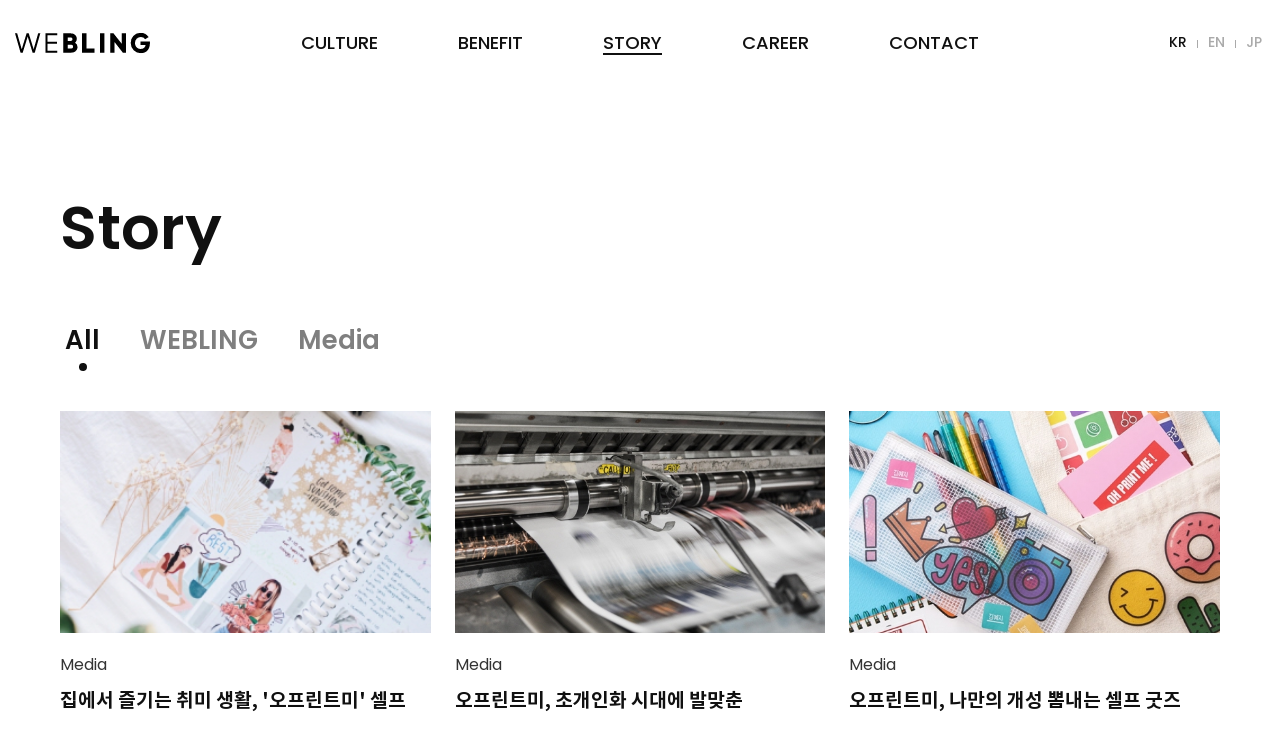

--- FILE ---
content_type: text/html; charset=UTF-8
request_url: https://www.webling.kr/story/lists/all/4
body_size: 9054
content:


<!DOCTYPE html>
<html lang="ko" data-lang="ko">
  <head>
    <!--=================================================
              메타 태그
      ==================================================-->
    <meta charset="UTF-8">
    <meta http-equiv="X-UA-Compatible" content="IE=edge">
    <meta name="viewport" content="width=device-width, initial-scale=1, shrink-to-fit=no, user-scalable=no">

    <title>Story - 위블링</title>

    <meta name="title" content="Story - 위블링">
    <meta name="description" content="Story - 위블링, WEBLING, 스냅스, SNAPS, 오프린트미,OH PRINT.ME, 오라운드,OROUND">
    <meta name="keywords" content="위블링, WEBLING, 스냅스, SNAPS, 오프린트미,OH PRINT.ME, 오라운드,OROUND">

    <meta itemprop="name" content="Story - 위블링">
    <meta itemprop="image" content="https://www.webling.kr/views/res/imgs/common/og.png?v=37">
    <meta itemprop="url" content="https://www.webling.kr/story/lists/all/4">
    <meta itemprop="description" content="Story - 위블링, WEBLING, 스냅스, SNAPS, 오프린트미,OH PRINT.ME, 오라운드,OROUND">
    <meta itemprop="keywords" content="위블링, WEBLING, 스냅스, SNAPS, 오프린트미,OH PRINT.ME, 오라운드,OROUND">

    <meta property="og:type" content="website">
    <meta property="og:title" content="Story - 위블링">
    <meta property="og:description" content="Story - 위블링, WEBLING, 스냅스, SNAPS, 오프린트미,OH PRINT.ME, 오라운드,OROUND">
    <meta property="og:image" content="https://www.webling.kr/views/res/imgs/common/og.png?v=37">
    <meta property="og:url" content="https://www.webling.kr/story/lists/all/4">

    <meta name="twitter:card" content="summary">
    <meta name="twitter:title" content="Story - 위블링">
    <meta name="twitter:description" content="Story - 위블링, WEBLING, 스냅스, SNAPS, 오프린트미,OH PRINT.ME, 오라운드,OROUND">
    <meta name="twitter:image" content="https://www.webling.kr/views/res/imgs/common/og.png?v=37">
    <meta name="twitter:domain" content="https://www.webling.kr/story/lists/all/4">

            
    <meta name="naver-site-verification" content="e06478dd2e013f428c084d67f6e018d924d1e367">
    <meta name="google-site-verification" content="sHVPVu1okPSe4q6PruglcPZ452EWL7VHvXytMODfYOQ">

    
    <link rel="canonical" href="https://www.webling.kr/story/lists/all/4">

    <!--=================================================
          파비콘
      ==================================================-->
    <link rel="icon" href="/views/res/imgs/common/favicon.ico?v=37" sizes="any">
    <link rel="icon" href="/views/res/imgs/common/favicon.svg?v=37" type="image/svg+xml" sizes="any">
    <link rel="apple-touch-icon" href="/views/res/imgs/common/favicon-apple.png?v=37">

          <!-- Global site tag (gtag.js) - Google Analytics -->
      <script async src="https://www.googletagmanager.com/gtag/js?id=G-Y0C1QNQ4PY"></script>
      <script>
        window.dataLayer = window.dataLayer || [];

        function gtag() {
          dataLayer.push(arguments);
        }
        gtag('js', new Date());

        gtag('config', 'G-Y0C1QNQ4PY');
      </script>
    
    <!--=================================================
        스타일시트
    ==================================================-->
    <!--#####===== 폰트 CSS 라이브러리 =====#####-->
    <link href="/views/res/fonts/font.css?v=37" rel="stylesheet">
    <link href="https://fonts.googleapis.com/css2?family=Poppins:wght@300;400;500;600;700&display=swap" rel="stylesheet">

    <!-- fontawesome -->
    <link rel='stylesheet' href="/views/res/lib/default/fontawesome/css/all.min.css">

    <!--#####===== 필수 CSS 라이브러리 =====#####-->
    <!-- jQuery UI -->
    <link rel="stylesheet" href="/views/res/lib/default/jquery-ui-1.12.1/jquery-ui.min.css">

    <!--#####===== 공통 CSS =====#####-->
    <link id="baseCss" href="/views/res/css/base.css?v=37" media="all" rel="stylesheet">
    <link href="/views/res/css/common.css?v=37" media="all" rel="stylesheet">

    <!--#####===== 파일 CSS =====#####-->
    
    <!--#####===== 페이지 CSS =====#####-->
    
    <!--#####===== 페이지 레이아웃 CSS 라이브러리 =====#####-->
    
    <!--#####===== 서브탑 (subTop) CSS =====#####-->
    
    <!--#####===== 페이지 레이아웃 CSS =====#####-->
    
    
    <!--#####===== 게시판 CSS =====#####-->
          <link rel="stylesheet" href="/views/layout/board/board.css?v=37">
              <link rel="stylesheet" href="/views/layout/board/gallery_story/style.css?v=37">
          
    <!--#####===== 프레임 CSS =====#####-->
    
    

    <!--=================================================
              스크립트
      ==================================================-->
    <!--[if lt IE 9]>
      <script src="/views/res/lib/default/respond.min.js"></script>
      <script src="/views/res/lib/default/excanvas.min.js"></script>
      <![endif]-->
    <script>
      window.gReconers = {};
      window.gReconers.current_lang = "ko";
      window.gReconers.default_lang = "ko";
      window.gReconers.currency = "원";
      window.gReconers.cssAndJsCache = "?v=37";
      window.gReconers.VIEWURL = "/views/";
      window.gReconers.BASEURL = "https://www.webling.kr/";
    </script>

    <!-- 초기화코드 스크립트 -->
    <script src="/views/res/js/initialize.js?v=37"></script>
    <!--#####===== 필수 JS 라이브러리 =====#####-->
    <!-- 제이쿼리 -->
    <script src="/views/res/lib/default/jquery-1.12.4/jquery-1.12.4.min.js"></script>
    <!-- 제이쿼리 UI -->
    <script src="/views/res/lib/default/jquery-ui-1.12.1/jquery-ui.min.js"></script>
    <!-- 부트스트랩 -->
    <script src="/views/res/lib/default/bootstrap_modal/js/bootstrap.min.js"></script>
    <!-- 우클릭 및 드래그 방지 -->
    <script>
              document.oncontextmenu = function (e) {return false;}
        document.onselectstart = function (e) {return false;}
        document.ondragstart = function (e) {return false;}
          </script>
  </head>

  <body id="story-story-body" class="" data-bd-type="lists" oncontextmenu='return false' onselectstart='return false' ondragstart='return false'>
    <!--=================================================
              네비게이션
    ==================================================-->
    <!--#####===== 네비 CSS =====#####-->
<link rel="stylesheet" href="/views/layout/nav/nav6/style.css?v=37">

<!--네비게이션-->
<header class="header sub-header">
  <div class="fixed-wrap">
    <div class="header-inner">
      <h1 class="logo">
        <a href="/" class="logo-img">
          <span class="sr-only">WEBLING</span>
        </a>
      </h1>
      <nav class="pc-nav">
        <ul class="menu-list-wrap">
                                  <li class="menu-list ">
              <a href="/culture" target="_self">
                <p class="text">Culture</p>
              </a>
            </li>
                                  <li class="menu-list ">
              <a href="/benefit" target="_self">
                <p class="text">Benefit</p>
              </a>
            </li>
                                  <li class="menu-list on">
              <a href="/story" target="_self">
                <p class="text">Story</p>
              </a>
            </li>
                                  <li class="menu-list ">
              <a href="/recruit" target="_self">
                <p class="text">CAREER</p>
              </a>
            </li>
                                  <li class="menu-list ">
              <a href="/contact/write" target="_self">
                <p class="text">Contact</p>
              </a>
            </li>
                  </ul>
      </nav>
      <div class="header-right-wrap">
        <!-- 언어 버튼 -->
        <div class="language-wrap none flex-lg">
                                <a class="lang-txt active" href="/story/lists/all/4">kr</a>
                      <a class="lang-txt " href="/en/story/lists/all/4">en</a>
                      <a class="lang-txt " href="/ja/story/lists/all/4">jp</a>
                  </div>
        <div class="btnPcNav menu-btn-wrap none-lg">
          <div class="menu-btn">
            <span class="line"></span>
            <span class="line"></span>
            <span class="line"></span>
          </div>
        </div>
      </div>

      <div class="open-nav-wrap">
        <div class="inner-wrap">
          <!-- 언어 버튼 -->
          <div class="language-wrap">
                                      <a class="lang-txt active" href="/story/lists/all/4">kr</a>
                          <a class="lang-txt " href="/en/story/lists/all/4">en</a>
                          <a class="lang-txt " href="/ja/story/lists/all/4">jp</a>
                      </div>
          <ul class="menu-list-wrap">
                                        <li class="menu-list ">
                <a href="/culture" target="_self">
                  <p class="text">Culture</p>
                </a>
              </li>
                                        <li class="menu-list ">
                <a href="/benefit" target="_self">
                  <p class="text">Benefit</p>
                </a>
              </li>
                                        <li class="menu-list on">
                <a href="/story" target="_self">
                  <p class="text">Story</p>
                </a>
              </li>
                                        <li class="menu-list ">
                <a href="/recruit" target="_self">
                  <p class="text">CAREER</p>
                </a>
              </li>
                                        <li class="menu-list ">
                <a href="/contact/write" target="_self">
                  <p class="text">Contact</p>
                </a>
              </li>
                      </ul>
          <div class="nav-btn-apply-wrap">
            <a href="/ko/recruit" class="nav-btn-apply btn-outline-point">APPLY TO WEBLING</a>
          </div>
        </div>
      </div>
    </div>
  </div>
</header>

  <!--#####===== 네비 JS =====#####-->
  <script src="/views/layout/nav/nav6/script.js?v=37"></script>

    <!--=================================================
              공통컴포넌트
    ==================================================-->
    
<div class="cursor-wrap none block-xl">
  <div class="cursor-drag">
          <img class="img" src="/views/res/imgs/page/benefit/benefit-cusor-icon-arrow-left.svg" alt="">
      <span class="desc">DRAG</span>
      <img class="img" src="/views/res/imgs/page/benefit/benefit-cusor-icon-arrow-right.svg" alt="">
      </div>
</div>    <!--=================================================
            페이지 컨텐츠
    ==================================================-->
    <div class="page-wrap clear">
              <!--서브탑-->
              
      <!--=================================================
              페이지 컨텐츠
      ==================================================-->
      <div id="story-story-page" class="page-container relative" data-layout="board">
        <div class="page-content-wrap">
  <div class="page_bd_wrap" data-bd="1" data-bcat="all" data-bd-layout="gallery_story_script" data-bd-type="lists">
    <section>
      <div class="area">
        <div class="board-title-wrap board-slideup-wrap">
  <div class="overflow-hidden">
    <h3 class="title board-slideup">Story</h3>
  </div>
</div>


<!-- Story, Recruit, FAQ 게시판 사용 -->
      <!-- board-category -->
    <div class="board-category">
      <div class="nav-tabs-st2 board-slideup-wrap">
        <div class="tab-wrap slyTab board-slideup" data-sly-type="link" data-board-slideup-delay=".2">
          <div class="slyTab-inner">
            <div class="tab-item bcatBtn active"
                data-bcat="all">
              <a href="/story/lists/all"
                class="btn">All</a>
            </div>
                        <div class="tab-item bcatBtn "
                data-bcat="webling">
              <a href="/story/lists/webling"
                class="btn">WEBLING</a>
            </div>
                        <div class="tab-item bcatBtn "
                data-bcat="media">
              <a href="/story/lists/media"
                class="btn">Media</a>
            </div>
                      </div>
        </div>
      </div>
    </div>
    
<div class="board-list-wrap ">
    <div class="board-list-body">
    <div class="gallery-lists-st4 ">
  <ul class="flex-row gutter-8 gutter-12-sm ">
    <li class="col-12 col-6-sm col-4-lg" data-scrollAni="slideUp" data-scrollAni-delay=".4">
  <div class="gallery-list">
        <a class="inner" href="https://www.etoday.co.kr/news/view/1888325" target="_blank" title="새 창에서 링크 열기">
          <div class="img-wrap">
                <div class="img" style="background-image: url(/data/files/2022-05/25f254e8e370a41530be785809433efe.jpg)"></div>
      </div>
      <div class="info-wrap">
                  <div class="category">Media</div>
                <h3 class="title ell-2">집에서 즐기는 취미 생활, '오프린트미' 셀프 굿즈제작 서비스 인기</h3>
        <div class="info-items">
          <div class="date">2020-04-27</div>
          <div class="writer">관리자</div>
        </div>
      </div>
    </a>
  </div>
</li>
<li class="col-12 col-6-sm col-4-lg" data-scrollAni="slideUp" data-scrollAni-delay=".4">
  <div class="gallery-list">
        <a class="inner" href="https://www.mk.co.kr/news/business/view/2020/04/349166/" target="_blank" title="새 창에서 링크 열기">
          <div class="img-wrap">
                <div class="img" style="background-image: url(/data/files/2022-05/f6ef717799526a3c97cc4b8e97089d0a.jpg)"></div>
      </div>
      <div class="info-wrap">
                  <div class="category">Media</div>
                <h3 class="title ell-2">오프린트미, 초개인화 시대에 발맞춘 멀티프린팅 시장 개척</h3>
        <div class="info-items">
          <div class="date">2020-04-03</div>
          <div class="writer">관리자</div>
        </div>
      </div>
    </a>
  </div>
</li>
<li class="col-12 col-6-sm col-4-lg" data-scrollAni="slideUp" data-scrollAni-delay=".4">
  <div class="gallery-list">
        <a class="inner" href="https://www.inews24.com/view/1247205" target="_blank" title="새 창에서 링크 열기">
          <div class="img-wrap">
                <div class="img" style="background-image: url(/data/files/2022-05/8a816005cea531ef11ca769c6547b860.jpg)"></div>
      </div>
      <div class="info-wrap">
                  <div class="category">Media</div>
                <h3 class="title ell-2">오프린트미, 나만의 개성 뽐내는 셀프 굿즈 제작 서비스로 인기</h3>
        <div class="info-items">
          <div class="date">2020-03-03</div>
          <div class="writer">관리자</div>
        </div>
      </div>
    </a>
  </div>
</li>
<li class="col-12 col-6-sm col-4-lg" data-scrollAni="slideUp" data-scrollAni-delay=".4">
  <div class="gallery-list">
        <a class="inner" href="https://www.mk.co.kr/news/business/view/2020/03/219331/" target="_blank" title="새 창에서 링크 열기">
          <div class="img-wrap">
                <div class="img" style="background-image: url(/data/files/2022-05/7f73397e29d4e83bfb7bffa31e7c1fe8.jpg)"></div>
      </div>
      <div class="info-wrap">
                  <div class="category">Media</div>
                <h3 class="title ell-2">굿즈 제작도 ‘편리미엄’ 시대… 셀프 굿즈 제작 서비스 ‘오프린트미’</h3>
        <div class="info-items">
          <div class="date">2020-03-02</div>
          <div class="writer">관리자</div>
        </div>
      </div>
    </a>
  </div>
</li>
<li class="col-12 col-6-sm col-4-lg" data-scrollAni="slideUp" data-scrollAni-delay=".4">
  <div class="gallery-list">
        <a class="inner" href="http://www.segyebiz.com/newsView/20200218513122?OutUrl=naver" target="_blank" title="새 창에서 링크 열기">
          <div class="img-wrap">
                <div class="img" style="background-image: url(/data/files/2022-05/4ca28db14390ff7a58f756a04a0e2918.jpg)"></div>
      </div>
      <div class="info-wrap">
                  <div class="category">Media</div>
                <h3 class="title ell-2">오프린트미, ‘스티커 자동 칼선 서비스’ 제공</h3>
        <div class="info-items">
          <div class="date">2020-02-18</div>
          <div class="writer">관리자</div>
        </div>
      </div>
    </a>
  </div>
</li>
<li class="col-12 col-6-sm col-4-lg" data-scrollAni="slideUp" data-scrollAni-delay=".4">
  <div class="gallery-list">
        <a class="inner" href="https://biz.sbs.co.kr/article/10000960404?division=NAVER" target="_blank" title="새 창에서 링크 열기">
          <div class="img-wrap">
                <div class="img" style="background-image: url(/data/files/2022-05/1ea121e08700d26a83c07dee3b4d1505.jpg)"></div>
      </div>
      <div class="info-wrap">
                  <div class="category">Media</div>
                <h3 class="title ell-2">스냅스, 유연한 사내문화 바탕 ‘일하기 좋은 기업’으로 눈길</h3>
        <div class="info-items">
          <div class="date">2019-10-30</div>
          <div class="writer">관리자</div>
        </div>
      </div>
    </a>
  </div>
</li>
<li class="col-12 col-6-sm col-4-lg" data-scrollAni="slideUp" data-scrollAni-delay=".4">
  <div class="gallery-list">
        <a class="inner" href="https://www.seoul.co.kr/news/newsView.php?id=20190709500127&wlog_tag3=naver" target="_blank" title="새 창에서 링크 열기">
          <div class="img-wrap">
                <div class="img" style="background-image: url(/data/files/2022-05/fa0d4755e82c24e6394aee58f1f85814.png)"></div>
      </div>
      <div class="info-wrap">
                  <div class="category">Media</div>
                <h3 class="title ell-2">스냅스, 국내 최초 인공지능 기술 적용 ‘AI 포토북’ 출시</h3>
        <div class="info-items">
          <div class="date">2019-07-11</div>
          <div class="writer">관리자</div>
        </div>
      </div>
    </a>
  </div>
</li>
<li class="col-12 col-6-sm col-4-lg" data-scrollAni="slideUp" data-scrollAni-delay=".4">
  <div class="gallery-list">
        <a class="inner" href="https://www.ekn.kr/web/view.php?key=432602" target="_blank" title="새 창에서 링크 열기">
          <div class="img-wrap">
                <div class="img" style="background-image: url(/data/files/2022-05/088b4fe88fe98159034f9f496c272c10.jpg)"></div>
      </div>
      <div class="info-wrap">
                  <div class="category">Media</div>
                <h3 class="title ell-2">'세상에 하나뿐인 나만의 티셔츠’ 오프린트미, 커스텀 어패럴 서비스 시작</h3>
        <div class="info-items">
          <div class="date">2019-05-17</div>
          <div class="writer">관리자</div>
        </div>
      </div>
    </a>
  </div>
</li>
<li class="col-12 col-6-sm col-4-lg" data-scrollAni="slideUp" data-scrollAni-delay=".4">
  <div class="gallery-list">
        <a class="inner" href="http://www.newsworker.co.kr/news/articleView.html?idxno=30014" target="_blank" title="새 창에서 링크 열기">
          <div class="img-wrap">
                <div class="img" style="background-image: url(/data/files/2022-05/224f0484d77905a807d6ed452cadb524.jpg)"></div>
      </div>
      <div class="info-wrap">
                  <div class="category">Media</div>
                <h3 class="title ell-2">오프린트미, '커스텀 티셔츠' 론칭… 누구나 ‘뚝딱’손쉽게 디자인</h3>
        <div class="info-items">
          <div class="date">2019-05-16</div>
          <div class="writer">관리자</div>
        </div>
      </div>
    </a>
  </div>
</li>
<li class="col-12 col-6-sm col-4-lg" data-scrollAni="slideUp" data-scrollAni-delay=".4">
  <div class="gallery-list">
        <a class="inner" href="http://www.press9.kr/news/articleView.html?idxno=31025" target="_blank" title="새 창에서 링크 열기">
          <div class="img-wrap">
                <div class="img" style="background-image: url(/data/files/2022-05/5529881c3e1d6c78f5306b4638d1c96f.jpg)"></div>
      </div>
      <div class="info-wrap">
                  <div class="category">Media</div>
                <h3 class="title ell-2">[신SW상품대상 7·8월 수상작]스냅스 '스냅스 뉴편집기'</h3>
        <div class="info-items">
          <div class="date">2017-08-28</div>
          <div class="writer">관리자</div>
        </div>
      </div>
    </a>
  </div>
</li>
<li class="col-12 col-6-sm col-4-lg" data-scrollAni="slideUp" data-scrollAni-delay=".4">
  <div class="gallery-list">
        <a class="inner" href="https://www.newstomato.com/ReadNews.aspx?no=762474" target="_blank" title="새 창에서 링크 열기">
          <div class="img-wrap">
                <div class="img" style="background-image: url(/data/files/2022-05/a2fbbd6fef52cbd1cf2918657cd46182.jpg)"></div>
      </div>
      <div class="info-wrap">
                  <div class="category">Media</div>
                <h3 class="title ell-2">(스타트업리포트)김성경 스냅스 대표 &quot;디지털사진인화 업계 1위…내년 상장 계획&quot;</h3>
        <div class="info-items">
          <div class="date">2017-06-30</div>
          <div class="writer">관리자</div>
        </div>
      </div>
    </a>
  </div>
</li>
<li class="col-12 col-6-sm col-4-lg" data-scrollAni="slideUp" data-scrollAni-delay=".4">
  <div class="gallery-list">
        <a class="inner" href="https://www.donga.com/news/article/all/20170616/84899515/1" target="_blank" title="새 창에서 링크 열기">
          <div class="img-wrap">
                <div class="img" style="background-image: url(/data/files/2022-05/6ad34e9b42c5602f17cc5acf8990d8d9.jpg)"></div>
      </div>
      <div class="info-wrap">
                  <div class="category">Media</div>
                <h3 class="title ell-2">디지털 시대, 포토북 시장은 오히려 성장 중 '스냅스 김성경 대표'</h3>
        <div class="info-items">
          <div class="date">2017-06-16</div>
          <div class="writer">관리자</div>
        </div>
      </div>
    </a>
  </div>
</li>
  </ul>
  </div>
      </div>
      <div class="board-list-bottom">
        <div class="pagination-st1">
    <ul class='paging-wrap'><li class='page-item'><a href="/story/lists/all/" class="page-link" data-ci-pagination-page="1" rel="start">1</a></li><li class='page-item'><a href="/story/lists/all/2" class="page-link" data-ci-pagination-page="2">2</a></li><li class='page-item'><a href="/story/lists/all/3" class="page-link" data-ci-pagination-page="3">3</a></li><li class='active page-item'><a href='#' class='page-link'><span>4</span></a></li></ul>  </div>
    </div>
  </div>      </div>
    </section>
  </div>
</div>
      </div>
      <!--/.page-container-->
    </div>

    <!--=================================================
            팝업
    ==================================================-->
    <!--=================================================
        알림 창
==================================================-->
<div id="alert_modal" class="modal alert-modal">
  <div class="modal-dialog">
    <div class="modal-content">
      <div class="modal-header">
        <p class="modal-title"></p>
        <button type="button" class="close btn-close" data-dismiss="modal" aria-label="Close"></button>
      </div>
      <div class="modal-body"></div>
      <div class="modal-footer">
        <button type="button" class="btn-popup btn-point modal-btn ok_btn" data-dismiss="modal">확인</button>
      </div>
    </div>
  </div>
</div>

<!--=================================================
        컨펌 창
==================================================-->
<div id="confirm_modal" class="alert-modal modal">
  <div class="modal-dialog">
    <div class="modal-content">
      <div class="modal-header">
        <p class="modal-title"></p> 
        <button type="button" class="close btn-close" data-dismiss="modal" aria-label="Close"></button>
      </div>
      <div class="modal-body word-break"></div>
      <div class="modal-footer">
        <div class="btn-group">
          <button type="button" class="btn-popup btn-outline-st1 cancel_btn" data-dismiss="modal">취소</button>
          <button type="button" class="btn-popup btn-point ok_btn">확인</button>
        </div>
      </div>
    </div>
  </div>
</div>

<!--=================================================
        프롬프트 확인창
==================================================-->
<div id="prompt_modal" class="alert-modal modal">
  <div class="modal-dialog">
    <div class="modal-content">
      <div class="modal-header">
        <p class="modal-title">프롬프트를 입력해주세요</p>
        <button type="button" class="close btn-close" data-dismiss="modal" aria-label="Close"></button>
      </div>
      <div class="modal-body">
        <div class="prompt_text"></div>
        <input type="text" class="form-control prompt_input">
      </div>
      <div class="modal-footer">
        <button type="button" class="btn-popup btn-point ok_btn" data-dismiss="modal">확인</button>
      </div>
    </div>
  </div>
</div>

<!--=================================================
        팝업
==================================================-->

    <!--=================================================
            폼
    ==================================================-->
    <!--=================================================
      삭제 폼
==================================================-->
<form id="delete_bc_form" action="/_board/delete" method="post">
  <input type="hidden" name="ctn" value="a7bc7842735596d606a1fc4989a13925" />
  <input type="hidden" name="pkval">
  <input type="hidden" name="redirect"  value="https://www.webling.kr/story/lists/all/4">
</form>

<!--=================================================
      리스트 폼
==================================================-->
<form id="list_form" action="/_crud/list_change" method="post">
  <input type="hidden" name="table"    value="">
  <input type="hidden" name="redirect"  value="https://www.webling.kr/story/lists/all/4">
  <input type="hidden" name="type">
  <input type="hidden" name="json">
</form>


<!--=================================================
      다운로드 폼
==================================================-->
<form id="download_form" action="/_files/download" method="get">
  <input type="hidden" name="idx">
</form>
    <!--=================================================
            푸터
    ==================================================-->
          
<footer id="footer">
  <div class="footer-content-wrap">
    <!-- 모바일 푸터 네비 -->
    <article class="ft-m-nav-wrap none-lg">
      <div class="ft-m-nav-title">Family Site</div>
      <ul class="ft-m-nav">
                              <li class="aco">
              <span class="has-sub">
                <p class="">POD SHOP</p>
              </span>
              <ul class="sub-menu-list-wrap">
                                  <li class="sub-menu-list">
                    <a href="https://www.pod.shop" target="_blank">
                      <p class="">POD SHOP</p>
                    </a>
                  </li>
                                                <li class="sub-menu-list">
                  <a href="https://www.instagram.com/podshop_official/" target="_blank">
                    <p class="">Instagram</p>
                  </a>
                </li>
                                <li class="sub-menu-list">
                  <a href="https://podshop.inblog.io" target="_blank">
                    <p class="">Blog</p>
                  </a>
                </li>
                              </ul>
            </li>
                                        <li class="aco">
              <span class="has-sub">
                <p class="">SNAPS</p>
              </span>
              <ul class="sub-menu-list-wrap">
                                  <li class="sub-menu-list">
                    <a href="https://www.snaps.com/" target="_blank">
                      <p class="">SNAPS</p>
                    </a>
                  </li>
                                                <li class="sub-menu-list">
                  <a href="https://www.facebook.com/snaps.official" target="_blank">
                    <p class="">Facebook</p>
                  </a>
                </li>
                                <li class="sub-menu-list">
                  <a href="https://www.instagram.com/snaps_com" target="_blank">
                    <p class="">Instagram</p>
                  </a>
                </li>
                                <li class="sub-menu-list">
                  <a href="https://blog.naver.com/snaps1" target="_blank">
                    <p class="">Blog</p>
                  </a>
                </li>
                              </ul>
            </li>
                                        <li class="aco">
              <span class="has-sub">
                <p class="">OH PRINT.ME</p>
              </span>
              <ul class="sub-menu-list-wrap">
                                  <li class="sub-menu-list">
                    <a href="https://www.ohprint.me/" target="_blank">
                      <p class="">OH PRINT.ME</p>
                    </a>
                  </li>
                                                <li class="sub-menu-list">
                  <a href="https://www.facebook.com/ohprintme" target="_blank">
                    <p class="">Facebook</p>
                  </a>
                </li>
                                <li class="sub-menu-list">
                  <a href="https://www.instagram.com/ohprint.me" target="_blank">
                    <p class="">Instagram</p>
                  </a>
                </li>
                                <li class="sub-menu-list">
                  <a href="https://blog.naver.com/ohprintme" target="_blank">
                    <p class="">Blog</p>
                  </a>
                </li>
                              </ul>
            </li>
                        </ul>
    </article>
    <div class="area-xl">
      <div class="flex-row gutter-8 gutter-14-lg">
        <!-- 공통 정보 섹션 -->
        <div class="col-12 col-6-lg">
          <div class="ft-info-wrap">
            <h1 class="logo none block-lg">
              <a href="/" class="logo-img">
                <span class="sr-only">WEBLING</span>
              </a>
            </h1>
            <div class="ft-info">
              <address class="info-top">
                <dl class="item">
                  <dt class="title">대표이사</dt>
                  <dd class="cont">김성경</dd>
                </dl>
                <dl class="item">
                  <dt class="title">사업자 등록번호</dt>
                  <dd class="cont">104-81-50311</dd>
                </dl>
                <dl class="item">
                  <dt class="title sr-only">주소</dt>
                                    서울 마포구 양화로 147 (동교동) 5층 5호~7호(동교동, 아일렉스)                                  </dl>
              </address>
              <div class="info-bottom">
                <div class="footer-link-wrap">
                  <a href="/ko/privacy" class="link-txt">개인정보처리방침</a>
                  <a href="/ko/cookie" class="link-txt">쿠키정책</a>
                </div>
                <small class="copyright">
                  ⓒ 2022 <span class="site-name">WEBLING</span> Inc. All rights reserved.
                </small>
              </div>
            </div>
          </div>
        </div>
        <!-- PC 푸터 네비 -->
        <div class="col-12 col-5-lg">
          <article class="ft-pc-nav-wrap none block-lg">
            <ul class="ft-pc-nav gutter-8 gutter-40-lg">
                                            <li class="">
                  <a class="has-sub" href="https://www.pod.shop" target="_self">
                  <span>POD SHOP</span>
                  </a>
                  <ul class="sub-menu-list-wrap">
                                        <li class="sub-menu-list">
                      <a href="https://www.instagram.com/podshop_official/" target="_blank">
                        <p>Instagram</p>
                      </a>
                    </li>
                                        <li class="sub-menu-list">
                      <a href="https://podshop.inblog.io" target="_blank">
                        <p>Blog</p>
                      </a>
                    </li>
                                      </ul>
                </li>
                                                          <li class="">
                  <a class="has-sub" href="https://www.snaps.com/" target="_self">
                  <span>SNAPS</span>
                  </a>
                  <ul class="sub-menu-list-wrap">
                                        <li class="sub-menu-list">
                      <a href="https://www.facebook.com/snaps.official" target="_blank">
                        <p>Facebook</p>
                      </a>
                    </li>
                                        <li class="sub-menu-list">
                      <a href="https://www.instagram.com/snaps_com" target="_blank">
                        <p>Instagram</p>
                      </a>
                    </li>
                                        <li class="sub-menu-list">
                      <a href="https://blog.naver.com/snaps1" target="_blank">
                        <p>Blog</p>
                      </a>
                    </li>
                                      </ul>
                </li>
                                                          <li class="">
                  <a class="has-sub" href="https://www.ohprint.me/" target="_self">
                  <span>OH PRINT.ME</span>
                  </a>
                  <ul class="sub-menu-list-wrap">
                                        <li class="sub-menu-list">
                      <a href="https://www.facebook.com/ohprintme" target="_blank">
                        <p>Facebook</p>
                      </a>
                    </li>
                                        <li class="sub-menu-list">
                      <a href="https://www.instagram.com/ohprint.me" target="_blank">
                        <p>Instagram</p>
                      </a>
                    </li>
                                        <li class="sub-menu-list">
                      <a href="https://blog.naver.com/ohprintme" target="_blank">
                        <p>Blog</p>
                      </a>
                    </li>
                                      </ul>
                </li>
                                        </ul>
          </article>
        </div>
      </div>
    </div>
  </div>

      <div class="footer-btn-wrap none block-lg">
      <div class="footer-btns">
        <a href="/ko/recruit" class="footer-btn">
          <div class="text">APPLY</div>
          <div class="open-panel">
            <span class="panel-text">APPLY TO WEBLING<i class="icon-arrow"></i></span>
          </div>
        </a>
      </div>
    </div>
  </footer>
<!-- 모달 팝업-->

    
    <!--=================================================
            언어데이터
    ==================================================-->
    <script>
  var UTILS = {};

  UTILS.langObj = {
    //유효성 검사
    require         : "필수값",

    empty         : "입력",
    select     : "선택",
    radio     : "선택",
    check      : "체크",
    empty_comb      : "<%= label %><%= pp %> <%= action %>해주세요",

    file_comb      : "파일 확장자는 <%= ext %>만 등록 가능합니다.",

    length_min_txt      : "글자 이상",
    length_max_txt      : "글자 이하",
    length_min_comb      : "<%= label %><%= pp %> <%= min_len %> <%= length_min_txt %> 이어야 합니다",
    length_max_comb      : "<%= label %><%= pp %> <%= max_len %> <%= length_max_txt %> 이어야 합니다",
    length_all_comb      : "<%= label %><%= pp %> <%= min_len %> <%= length_min_txt %> <%= max_len %> <%= length_max_txt %> 이어야 합니다",

    pwsame_confirm : "비밀번호가 일치하지 않습니다.",

    num         : "숫자만 입력 가능합니다.",
    dashnum     : "숫자, 특수기호(-)만 입력 가능합니다.",
    low_eng     : "영문 소문자만 입력 가능합니다.",
    up_eng      : "영문 대문자만 입력 가능합니다.",
    eng         : "영문만 입력 가능합니다.",
    kor         : "한글만 입력 가능합니다.",
    low_eng_num : "영문 소문자, 숫자, 특수기호(_)만 입력 가능합니다.",
    up_eng_num  : "영문 대문자, 숫자, 특수기호(_)만 입력 가능합니다.",
    eng_num     : "영문, 숫자, 특수기호(_)만 입력 가능합니다.",
    eng_num_dash: "",
    email       : "올바른 이메일 주소만 입력 가능합니다.",
    mobile      : "올바른 휴대폰 번호만 입력 가능합니다.",
    phone       : "올바른 전화번호만 입력 가능합니다.",
    url         : "올바른 도메인 정보만 입력 가능합니다.",
    password    : "영어와 숫자가 조합 되어야 합니다.",
    password2    : "영어대문자, 소문자, 숫자, 특수문자가 조합 되어야 합니다.",
    regxp_comb    : "<%= label %><%= pp %> <%= regexp %>",
    link    : "도메인 형식에 맞게 입력해주세요",

    db_exist_comb    : "<%= label %>에 중복된 값이 존재합니다.",
    
    //성별
    msg_남성 : "남성 Male", //남성
    msg_여성 : "여성 Female", //여성

    //회원가입
    msg_이전 : "이전", // 이전
    msg_다음 : "다음", // 다음
    msg_가입하기 : "가입하기", // 가입하기


    // [ Message ]
    //공통
    msg_확인 : "확인", // 확인
    msg_취소 : "취소", // 취소
    msg_등록 : "등록",// 등록
    msg_수정 : "수정",// 수정
    msg_되었습니다 : "되었습니다",// 되었습니다
    msg_등록완료 : "등록되었습니다.",// 등록되었습니다.
    msg_삭제완료 : "삭제되었습니다.",// 삭제되었습니다.
    msg_삭제확인 : "삭제하시겠습니까?",// 삭제하시겠습니까?
    msg_탈퇴확인 : "탈퇴하시겠습니까?", //탈퇴하시겠습니까?
    msg_검색어입력 : "검색어를 입력해주세요.", // 검색어를 입력해주세요.
    msg_잘못된요청 : "잘못된 요청입니다.",// 잘못된 요청입니다.
    msg_인증실패 : "인증에 실패하였습니다.<br> 에러내용 : ",// 인증에 실패하였습니다.<br> 에러내용
    msg_필수값입력 : "필수값을 입력해주세요.",//필수값을 입력해주세요.
    msg_자동등록방지 : "자동등록방지를 체크해주세요.",//자동등록방지를 체크해주세요.
    msg_최대길이1 : "최대 ",// 최대 @숫자
    msg_최대길이2 : "자 이내로 작성해주세요",// @자 이내로 작성해주세요

    //로그인&회원가입
    msg_로그인_필요 : "로그인이 필요합니다.",//로그인이 필요합니다.
    msg_로그인_필요_로그인페이지이동 : "로그인이 필요합니다.<br>로그인페이지로 이동하시겠습니까?",//로그인이 필요합니다. 로그인페이지로 이동하시겠습니까?
    msg_회원가입_종료 : "회원가입을 종료하시겠습니까?",//회원가입을 종료하시겠습니까?

    //상품
    msg_선택 : "선택",// 선택
    msg_선택된상품을 : "선택된 상품을",// 선택된 상품을 (영문은 '하시겠습니까?'와 반대 순서)
    msg_하시겠습니까 : "하시겠습니까?",// 하시겠습니까?
    msg_상품_상품선택 : "주문하실 상품을 선택하여 주세요.",// 주문하실 상품을 선택하여 주세요.
    msg_상품_옵션선택 : "필수 옵션을 선택해 주세요.",// 필수 옵션을 선택해 주세요.
    msg_상품_추가상품만구매불가 : "추가상품만 구매할 수 없습니다.",// 추가상품만 구매할 수 없습니다.
    msg_상품_중복_추가상품 : "이미 선택된 추가상품 입니다.",// 이미 선택된 추가상품 입니다.
    msg_상품_중복_옵션 : "이미 선택된 옵션입니다.",// 이미 선택된 옵션입니다.
    msg_상품_최대수량 : "최대 주문가능 수량을 초과하셨습니다.",// 최대 주문가능 수량을 초과하셨습니다.
    msg_상품_최소수량 : "최소 주문가능 수량입니다.",// 최소 주문가능 수량입니다.
    msg_결제실패_에러 : "결제에 실패하였습니다.<br>에러내용 : ", // 결제에 실패했습니다.<br>에러내용: 
    msg_모두구매확정_안내문구 : "구매 확정 시 같은 주문에 대한 모든 주문상품이 구매확정됩니다.", //구매 확정 시 같은 주문에 대한 모든 주문상품이 구매확정됩니다.
    msg_반품취소교환상품은예외 : "단 이미 반품, 취소, 교환을 하거나 요청한 상품은 예외입니다.", // 단 이미 반품, 취소, 교환을 하거나 요청한 상품은 예외입니다.
    msg_구매확정이후불가능 : "구매확정 이후에는 반품, 교환이 불가능합니다.", // 구매확정 이후에는 반품, 교환이 불가능합니다.
    msg_구매확정 : "구매확정", // 구매확정 버튼에 사용
    confirm_상품_바로구매_비회원 : "비회원으로 구매하셨을 경우,비회원 주문조회로 관련 내용을 확인할 수 있습니다.<br><p class='modal-notice'>비회원으로 상품 구매 시 적립금 증정, 쿠폰 등 다양한 혜택을 받아보기 어려운 점 참고 부탁드립니다.</p>", // 비회원으로 구매하셨을 경우,비회원 주문조회로 관련 내용을 확인하실 수 있습니다.

    //위시리스트
    msg_위시리스트_삭제확인 : "상품을 위시리스트에서 삭제하시겠습니까?",// 상품을 위시리스트에서 삭제하시겠습니까?

    //장바구니
    msg_장바구니_삭제확인 : "상품을 장바구니에서 삭제하시겠습니까?",// 상품을 장바구니에서 삭제하시겠습니까?
    msg_장바구니_삭제_상품없음 : "삭제할 상품이 없습니다.",// 삭제할 상품이 없습니다.
    msg_장바구니_선택해제 : "구매 불가능 상품 선택을 해제해주세요",// 구매 불가능 상품 선택을 해제해주세요
    msg_필수옵션삭제 : "필수 옵션을 모두 삭제할 수는 없습니다.",// 필수 옵션을 모두 삭제할 수는 없습니다.

    //작성 및 등록
    msg_등록_파일제한_이미지 : "이미지 파일만 등록 가능합니다.",//이미지 파일만 등록 가능합니다.
    msg_등록_파일확장자 : "<%= format %> 형식의 파일만 등록 가능 합니다.",//jpg,jpeg,gif,png,bmp 형식의 파일만 등록 가능 합니다
    msg_등록_최대용량 : "최대 용량을 초과하였습니다. <br><%= max_size %> 이하로 등록해주세요.",//최대용량을 초과하였습니다.
    msg_등록_최대업로드용량 : "최대 <%= max %>까지 첨부 가능합니다.",//최대용량을 초과하였습니다.
    msg_등록_최대갯수 : "파일은 최대 <%= max %>개 까지 등록할 수 있습니다.",//사진은 최대 @개 까지 등록하실수 있습니다.
    msg_등록_연속등록 : "연속해서 작성할 수 없습니다.<br>잠시 후에 다시 등록해주세요.", //연속해서 작성하실 수 없습니다.<br>잠시 후에 다시 등록해주세요.
  
    //댓글
    msg_댓글_삭제확인 : "댓글을 삭제하시겠습니까?<br>삭제한 댓글은 복구할 수 없습니다.", //"Are you sure you want to delete the comments?<br>Any comments you delete cannot be recovered." //댓글을 삭제하시겠습니까?<br>삭제한 댓글은 복구할 수 없습니다.
    msg_댓글_수정확인 : "댓글을 수정하기 위해<br>작성 시 입력한 비밀번호가 필요합니다.", //"Are you sure you want to update the comments?" //댓글을 수정하시겠습니까?

    //문구
    msg_품절 : "품절", // 품절, sold out

    // 모달 문구
    msg_장바구니로이동 : "장바구니로 이동하기", // 품절, sold out
    msg_쇼핑계속하기 : "쇼핑 계속하기", // 품절, sold out
    msg_로그인 : "로그인",
    회원_비회원구매하기 : "비회원 구매하기",
    msg_비밀번호불일치 : "비밀번호가 일치하지 않습니다.",
  }
</script>
    
    <!--=================================================
            스크립트
    ==================================================-->
    <!--#####===== JS 라이브러리 =====#####-->
    <!-- lodash -->
    <script src="/views/res/lib/custom/lodash/lodash.min.js"></script>

    <!--#####===== 공통 JS =====#####-->
    <script src="/views/res/js/utils/asyncLoader.js?v=37"></script>
    <script src="/views/res/js/helper.js?v=37"></script>

    <!--#####===== 페이지 레이아웃 JS 라이브러리 =====#####-->
    
    <!--#####===== 공통 JS =====#####-->
    <script src="/views/res/js/script.js?v=37"></script>

    <!--#####===== 파일 JS =====#####-->
    
    <!--#####===== 서브탑 (subTop) JS =====#####-->
    
    <!--#####===== 페이지 JS =====#####-->
    
    <!--#####===== 페이지 레이아웃 JS =====#####-->
    
    
    <!--#####===== 게시판 JS =====#####-->
          <script src="/views/layout/board/board.js?v=37"></script>
      <script>
        if (typeof(window["board"]["common"]["lists"]) == "function") {
          window["board"]["common"]["lists"]($(".page_bd_wrap"));
        }
      </script>
              <script src="/views/layout/board/gallery_story/script.js?v=37"></script>
        <script>
          if (typeof(window["board"]["gallery_story_script"]["lists"]) == "function") {
            window["board"]["gallery_story_script"]["lists"]($(".page_bd_wrap"));
          }
        </script>
              <!--#####===== 프레임 JS =====#####-->
      </body>

</html>

--- FILE ---
content_type: text/css
request_url: https://www.webling.kr/views/res/fonts/font.css?v=37
body_size: 341
content:
/* Noto Sans CJK KR */
@font-face {
  font-family: 'Noto Sans CJKKR';
  src: url('NotoSansCJKkr/NotoSansCJKkr-Thin.woff2') format('woff2'),
      url('NotoSansCJKkr/NotoSansCJKkr-Thin.woff') format('woff');
  font-style: normal;
  font-weight: 100;
}
@font-face {
  font-family: 'Noto Sans CJKKR';
  src:url('NotoSansCJKkr/NotoSansCJKkr-Light.woff2') format('woff2'),
      url('NotoSansCJKkr/NotoSansCJKkr-Light.woff') format('woff');
  font-style: normal;
  font-weight: 200;
}
@font-face {
  font-family: 'Noto Sans CJKKR';
  src:url('NotoSansCJKkr/NotoSansCJKkr-DemiLight.woff2') format('woff2'),
      url('NotoSansCJKkr/NotoSansCJKkr-DenuLight.woff') format('woff');
  font-style: normal;
  font-weight: 300;
}
@font-face {
  font-family: 'Noto Sans CJKKR';
  src:url('NotoSansCJKkr/NotoSansCJKkr-Regular.woff2') format('woff2'),
      url('NotoSansCJKkr/NotoSansCJKkr-Regular.woff') format('woff');
  font-style: normal;
  font-weight: 400;
}
@font-face {
  font-family: 'Noto Sans CJKKR';
  src:url('NotoSansCJKkr/NotoSansCJKkr-Medium.woff2') format('woff2'),
      url('NotoSansCJKkr/NotoSansCJKkr-Medium.woff') format('woff');
  font-style: normal;
  font-weight: 500;
}
@font-face {
  font-family: 'Noto Sans CJKKR';
  src:url('NotoSansCJKkr/NotoSansCJKkr-Bold.woff2') format('woff2'),
      url('NotoSansCJKkr/NotoSansCJKkr-Bold.woff') format('woff');
  font-style: normal;
  font-weight: 700;
}
@font-face {
  font-family: 'Noto Sans CJKKR';
  src:url('NotoSansCJKkr/NotoSansCJKkr-Black.woff2') format('woff2'),
      url('NotoSansCJKkr/NotoSansCJKkr-Black.woff') format('woff');
  font-style: normal;
  font-weight: 900;
}

/* 나눔스퀘어 */
@font-face {
  font-family: 'NANUMSQUARE-300';
  src:url('NANUMSQUARE/NANUMSQUAREL.woff2') format('woff2'),
      url('NANUMSQUARE/NANUMSQUAREL.woff') format('woff'),
      url('NANUMSQUARE/NANUMSQUAREL.ttf') format('truetype');
  font-style: light;
  font-display: fallback;
}
@font-face {
  font-family: 'NANUMSQUARE-400';
  src:url('NANUMSQUARE/NANUMSQUARER.woff2') format('woff2'),
      url('NANUMSQUARE/NANUMSQUARER.woff') format('woff'),
      url('NANUMSQUARE/NANUMSQUARER.ttf') format('truetype');
  font-style: normal;
  font-display: fallback;
}
@font-face {
  font-family: 'NANUMSQUARE-700';
  src:url('NANUMSQUARE/NANUMSQUAREB.woff2') format('woff2'),
      url('NANUMSQUARE/NANUMSQUAREB.woff') format('woff'),
      url('NANUMSQUARE/NANUMSQUAREB.ttf') format('truetype');
  font-style: bold;
  font-display: fallback;
}
@font-face {
  font-family: 'NANUMSQUARE-800';
  src:url('NANUMSQUARE/NANUMSQUAREEB.woff2') format('woff2'),
      url('NANUMSQUARE/NANUMSQUAREEB.woff') format('woff'),
      url('NANUMSQUARE/NANUMSQUAREEB.ttf') format('truetype');
  font-style: extrabold;
  font-display: fallback;
}

--- FILE ---
content_type: text/css
request_url: https://www.webling.kr/views/res/css/base.css?v=37
body_size: 24866
content:
html,body,div,span,applet,object,iframe,h1,h2,h3,h4,h5,h6,p,blockquote,pre,a,abbr,acronym,address,big,cite,code,del,dfn,em,img,ins,kbd,q,s,samp,small,strike,strong,sub,sup,tt,var,b,u,i,center,dl,dt,dd,ol,ul,li,fieldset,form,label,legend,caption,article,aside,canvas,details,embed,figure,figcaption,footer,header,hgroup,menu,nav,output,ruby,section,summary,time,mark,audio,video{margin:0;padding:0;border:0;font-size:100%;font:inherit;vertical-align:baseline;word-break:keep-all}html{line-height:1.15;-ms-text-size-adjust:100%;-webkit-text-size-adjust:100%}article,aside,footer,header,nav,section{display:block}figcaption,figure,main{display:block}hr{box-sizing:content-box;height:0;overflow:visible}pre{font-family:monospace, monospace;font-size:1em}a{background-color:transparent;-webkit-text-decoration-skip:objects}ol,ul{list-style:none}abbr[title]{border-bottom:none;text-decoration:underline;text-decoration:underline dotted}b,strong{font-weight:inherit}b,strong{font-weight:bolder}code,kbd,samp{font-family:monospace, monospace;font-size:1em}dfn{font-style:italic}mark{background-color:#ff0;color:#000}sub,sup{line-height:0;position:relative;vertical-align:baseline}sub{bottom:-0.25em}sup{top:-0.5em}audio,video{display:inline-block}audio:not([controls]){display:none;height:0}svg:not(:root){overflow:hidden}input,textarea{-webkit-appearance:none;-webkit-border-radius:0}.cke_dialog_open input,.cke_dialog_open textarea{-webkit-appearance:auto}input:-webkit-autofill{-webkit-box-shadow:0 0 0 30px #fff inset;-webkit-text-fill-color:#000}input:-webkit-autofill,input:-webkit-autofill:hover,input:-webkit-autofill:focus,input:-webkit-autofill:active{transition:background-color 5000s ease-in-out 0s}select{-webkit-appearance:none;-moz-appearance:none;border-radius:0}button,input,optgroup,select,textarea{margin:0;padding:0}button,input{overflow:visible;border-radius:0}button,select{text-transform:none}button,html [type="button"],[type="reset"],[type="submit"]{-webkit-appearance:button}button::-moz-focus-inner,[type="button"]::-moz-focus-inner,[type="reset"]::-moz-focus-inner,[type="submit"]::-moz-focus-inner{border-style:none;padding:0}button:-moz-focusring,[type="button"]:-moz-focusring,[type="reset"]:-moz-focusring,[type="submit"]:-moz-focusring{outline:1px dotted ButtonText}legend{box-sizing:border-box;color:inherit;display:table;max-width:100%;padding:0;white-space:normal}progress{display:inline-block;vertical-align:baseline}textarea{overflow:auto;border-radius:0}input::-ms-clear{display:none}input[type='password']::-ms-reveal{display:none;width:0;height:0}[type="checkbox"],[type="radio"]{box-sizing:border-box;padding:0}[type="number"]::-webkit-inner-spin-button,[type="number"]::-webkit-outer-spin-button{height:auto}[type="search"]{-webkit-appearance:textfield;outline-offset:-2px}[type="search"]::-webkit-search-cancel-button,[type="search"]::-webkit-search-decoration{-webkit-appearance:none}::-webkit-file-upload-button{-webkit-appearance:button;font:inherit}details,menu{display:block}summary{display:list-item}canvas{display:inline-block}template{display:none}[hidden]{display:none}table:not([cellspacing]){border-collapse:collapse;border-spacing:0;word-break:keep-all}a,a:hover,a:focus{color:inherit;text-decoration:none}*{-webkit-box-sizing:border-box;-moz-box-sizing:border-box;box-sizing:border-box}img{display:inline-block;max-width:100%;height:auto;border-style:none;vertical-align:bottom}input,button,select,textarea{font-family:inherit;font-size:inherit;line-height:inherit;outline:none}.cke_screen_reader_only{height:0 !important}button{background-color:transparent;border:none;border-radius:0;outline:none}select::-ms-expand{display:none}.init-css a,.init-css abbr,.init-css address,.init-css area,.init-css article,.init-css aside,.init-css div,.init-css kbd,.init-css keygen,.init-css label,.init-css legend,.init-css li,.init-css link,.init-css map,.init-css mark,.init-css menu,.init-css meta,.init-css meter,.init-css nav,.init-css noscript,.init-css object,.init-css ol,.init-css optgroup,.init-css option,.init-css output,.init-css p,.init-css param,.init-css pre,.init-css progress,.init-css q,.init-css rp,.init-css rt,.init-css ruby,.init-css s,.init-css samp,.init-css script,.init-css section,.init-css select,.init-css small,.init-css source,.init-css span,.init-css strong,.init-css style,.init-css sub,.init-css summary,.init-css sup,.init-css track,.init-css textarea,.init-css time,.init-css title,.init-css u,.init-css ul,.init-css var,.init-css video,.init-css wbr{animation:none;animation-delay:0;animation-direction:normal;animation-duration:0;animation-fill-mode:none;animation-iteration-count:1;animation-name:none;animation-play-state:running;animation-timing-function:ease;backface-visibility:visible;background:0;background-attachment:scroll;background-clip:border-box;background-color:transparent;background-image:none;background-origin:padding-box;background-position:0 0;background-position-x:0;background-position-y:0;background-repeat:repeat;background-size:auto auto;border:0;border-style:solid;border-width:medium;border-color:inherit;border-bottom:0;border-bottom-color:inherit;border-bottom-left-radius:0;border-bottom-right-radius:0;border-bottom-style:none;border-bottom-width:medium;border-collapse:collapse;border-image:none;border-left:0;border-left-color:inherit;border-left-style:none;border-left-width:medium;border-radius:0;border-right:0;border-right-color:inherit;border-right-style:none;border-right-width:medium;border-spacing:0;border-top:0;border-top-color:inherit;border-top-left-radius:0;border-top-right-radius:0;border-top-style:none;border-top-width:medium;bottom:auto;box-shadow:none;box-sizing:content-box;caption-side:top;clear:none;clip:auto;color:inherit;columns:auto;column-count:auto;column-fill:balance;column-gap:normal;column-rule:medium none currentColor;column-rule-color:currentColor;column-rule-style:none;column-rule-width:none;column-span:1;column-width:auto;content:normal;counter-increment:none;counter-reset:none;direction:ltr;display:inline;empty-cells:show;float:none;font:normal;font-family:inherit;font-style:normal;font-variant:normal;font-weight:normal;height:auto;hyphens:none;left:auto;letter-spacing:normal;line-height:normal;list-style:none;list-style-image:none;list-style-position:outside;list-style-type:disc;margin:0;margin-bottom:0;margin-left:0;margin-right:0;margin-top:0;max-height:none;max-width:none;min-height:0;min-width:0;opacity:1;orphans:0;outline:0;outline-color:invert;outline-style:none;outline-width:medium;overflow:visible;overflow-x:visible;overflow-y:visible;padding:0;padding-bottom:0;padding-left:0;padding-right:0;padding-top:0;page-break-after:auto;page-break-before:auto;page-break-inside:auto;perspective:none;perspective-origin:50% 50%;position:static;quotes:'\201C' '\201D' '\2018' '\2019';right:auto;tab-size:8;table-layout:auto;text-align:inherit;text-align-last:auto;text-decoration:none;text-decoration-color:inherit;text-decoration-line:none;text-decoration-style:solid;text-indent:0;text-shadow:none;text-transform:none;top:auto;transform:none;transform-style:flat;transition:none;transition-delay:0s;transition-duration:0s;transition-property:none;transition-timing-function:ease;unicode-bidi:normal;vertical-align:baseline;visibility:visible;white-space:normal;widows:0;width:auto;word-spacing:normal;z-index:auto}.init-css html{display:block}.init-css head,.init-css link,.init-css meta,.init-css script,.init-css style,.init-css title{display:none}.init-css body{display:block;margin:8px}.init-css p{display:block;margin-top:1em;margin-bottom:1em;margin-left:0;margin-right:0;margin:1em 0}.init-css address,.init-css article,.init-css aside,.init-css div,.init-css footer,.init-css header,.init-css hgroup,.init-css layer,.init-css main,.init-css nav,.init-css section{display:block}.init-css marquee{display:inline-block;overflow:-webkit-marquee}.init-css blockquote{display:block;margin-top:1em;margin-bottom:1em;margin-left:40px;margin-right:40px;margin:1em 40px}.init-css figcaption{display:block}.init-css figure{display:block;margin-top:1em;margin-bottom:1em;margin-left:40px;margin-right:40px;margin:1em 40px}.init-css q{display:inline}.init-css q::before{content:open-quote}.init-css q::after{content:close-quote}.init-css center{display:block;text-align:-webkit-center}.init-css hr{display:block;margin-top:0.5em;margin-bottom:0.5em;margin-left:auto;margin-right:auto;margin:0.5em auto;border-style:inset;border-width:1px}.init-css video{object-fit:contain}.init-css h1{display:block;font-size:2em;margin-top:0.67em;margin-bottom:0.67em;margin-left:0;margin-right:0;margin:0.67em 0;font-weight:bold}.init-css :matches(article,aside,nav,section) h1{font-size:1.5em;margin-top:0.83em;margin-bottom:0.83em;margin:0.83em 0}.init-css :matches(article,aside,nav,section) :matches(article,aside,nav,section) h1{font-size:1.17em;margin-top:1em;margin-bottom:1em;margin:1em 0}.init-css :matches(article,aside,nav,section) :matches(article,aside,nav,section) :matches(article,aside,nav,section) h1{font-size:1.00em;margin-top:1.33em;margin-bottom:1.33em;margin:1.33em 0}.init-css :matches(article,aside,nav,section) :matches(article,aside,nav,section) :matches(article,aside,nav,section) :matches(article,aside,nav,section) h1{font-size:.83em;margin-top:1.67em;margin-bottom:1.67em;margin:1.67em 0}.init-css :matches(article,aside,nav,section) :matches(article,aside,nav,section) :matches(article,aside,nav,section) :matches(article,aside,nav,section) :matches(article,aside,nav,section) h1{font-size:.67em;margin-top:2.33em;margin-bottom:2.33em;margin:2.33em 0}.init-css h2{display:block;font-size:1.5em;margin-top:0.83em;margin-bottom:0.83em;margin-left:0;margin-right:0;margin:0.83em 0;font-weight:bold}.init-css h3{display:block;font-size:1.17em;margin-top:1em;margin-bottom:1em;margin-left:0;margin-right:0;margin:1em 0;font-weight:bold}.init-css h4{display:block;margin-top:1.33em;margin-bottom:1.33em;margin-left:0;margin-right:0;margin:1.33em 0;font-weight:bold}.init-css h5{display:block;font-size:.83em;margin-top:1.67em;margin-bottom:1.67em;margin-left:0;margin-right:0;margin:1.67em 0;font-weight:bold}.init-css h6{display:block;font-size:.67em;margin-top:2.33em;margin-bottom:2.33em;margin-left:0;margin-right:0;margin:2.33em 0;font-weight:bold}.init-css table{display:table;border-color:gray}.init-css thead{display:table-header-group;vertical-align:middle;border-color:inherit}.init-css tbody{display:table-row-group;vertical-align:middle;border-color:inherit}.init-css tfoot{display:table-footer-group;vertical-align:middle;border-color:inherit}.init-css table>tr{vertical-align:middle}.init-css col{display:table-column}.init-css colgroup{display:table-column-group}.init-css tr{display:table-row;vertical-align:inherit;border-color:inherit}.init-css td,.init-css th{display:table-cell;vertical-align:inherit}.init-css th{font-weight:bold}.init-css caption{display:table-caption;text-align:-webkit-center}.init-css ul,.init-css menu,.init-css dir{display:block;list-style-type:disc;margin-top:1em;margin-bottom:1em;margin-left:0;margin-right:0;margin:1em 0;padding-left:40px;padding:40px}.init-css ol{display:block;list-style-type:decimal;margin-top:1em;margin-bottom:1em;margin-left:0;margin-right:0;margin:1em 0;padding-left:40px;padding-left:40px}.init-css li{display:list-item;text-align:-webkit-match-parent}.init-css ul ul,.init-css ol ul{list-style-type:circle}.init-css ol ol ul,.init-css ol ul ul,.init-css ul ol ul,.init-css ul ul ul{list-style-type:square}.init-css dd{display:block;margin-left:40px;margin-left:40px}.init-css dl{display:block;margin-top:1em;margin-bottom:1em;margin-left:0;margin-right:0}.init-css dt{display:block}.init-css ol ul,.init-css ul ol,.init-css ul ul,.init-css ol ol{margin-top:0;margin-bottom:0;margin-left:0;margin-right:0}.init-css form{display:block;margin-top:0em}.init-css label{cursor:default}.init-css legend{display:block;padding-left:2px;padding-right:2px;padding-left:2px;padding-right:2px;border:none}.init-css fieldset{display:block;margin-left:2px;margin-right:2px;-webkit-padding-before:0.35em;padding-left:0.75em;padding-right:0.75em;-webkit-padding-after:0.625em;border:2px groove ThreeDFace;min-width:-webkit-min-content}.init-css button{-webkit-appearance:button}.init-css input,.init-css textarea,.init-css keygen,.init-css select,.init-css button,.init-css isindex,.init-css meter,.init-css progress{-webkit-writing-mode:horizontal-tb !important}.init-css input,.init-css textarea,.init-css keygen,.init-css select,.init-css button,.init-css isindex{margin:0em;color:initial;letter-spacing:normal;word-spacing:normal;line-height:normal;text-transform:none;text-indent:0;text-shadow:none;display:inline-block;text-align:start}.init-css input[type="hidden"]{display:none}.init-css input,.init-css input:matches([type="password"],[type="search"]),.init-css isindex{-webkit-appearance:textfield;background-color:white;border:2px inset;padding:1px;-webkit-rtl-ordering:logical;-webkit-user-select:text;cursor:auto}.init-css input[type="search"]{-webkit-appearance:searchfield;box-sizing:border-box}.init-css input::-webkit-textfield-decoration-container{display:flex;align-items:center;content:none !important}.init-css input[type="search"]::-webkit-textfield-decoration-container{direction:ltr}.init-css input::-webkit-clear-button{-webkit-appearance:searchfield-cancel-button;display:inline-block;flex:none;margin-left:2px}.init-css input[type="search"]::-webkit-search-cancel-button{-webkit-appearance:searchfield-cancel-button;display:block;flex:none;align-self:flex-start;margin:auto 0}.init-css input[type="search"]::-webkit-search-decoration{-webkit-appearance:searchfield-decoration;display:block;flex:none;align-self:flex-start;margin:auto 0}.init-css input[type="search"]::-webkit-search-results-decoration{-webkit-appearance:searchfield-results-decoration;display:block;flex:none;align-self:flex-start;margin:auto 0}.init-css input[type="search"]::-webkit-search-results-button{-webkit-appearance:searchfield-results-button;display:block;flex:none}.init-css input::-webkit-inner-spin-button{-webkit-appearance:inner-spin-button;display:block;position:relative;cursor:default;height:1.5em;vertical-align:top;flex:none;-webkit-user-select:none}.init-css input::-webkit-auto-fill-button{-webkit-mask-image:-webkit-image-set(url("[data-uri]") 1x, url("[data-uri]") 2x);-webkit-mask-size:15px 12px;width:15px;height:12px;margin-left:3px;margin-right:2px;background-color:black;flex:none;-webkit-user-select:none}.init-css input::-webkit-auto-fill-button:hover{background-color:#007aff}.init-css input::-webkit-auto-fill-button:active{background-color:#003cdb}.init-css input::-webkit-caps-lock-indicator{-webkit-appearance:caps-lock-indicator;content:url('data:image/svg+xml,<svg xmlns="http://www.w3.org/2000/svg" width="17" height="17"><path fill="black" fill-opacity="0.4" d="M12.5 0.5A 4 4 0 0 1 16.5 4.5L 16.5 12.5A 4 4 0 0 1 12.5 16.5L 4.5 16.5A 4 4 0 0 1 0.5 12.5L 0.5 4.5A 4 4 0 0 1 4.5 0.5L 12.5 0.5M 8.5 2L 4 7L 6.25 7L 6.25 10.25L 10.75 10.25L 10.75 7L 13 7L 8.5 2M 10.75 12L 6.25 12L 6.25 14.25L 10.75 14.25L 10.75 12"/></svg>');align-self:stretch;flex:none;-webkit-user-select:none}.init-css keygen,.init-css select{border-radius:5px}.init-css keygen::-webkit-keygen-select{margin:0px}.init-css textarea{-webkit-appearance:textarea;-webkit-nbsp-mode:space;-webkit-line-break:after-white-space;flex-direction:column;resize:auto;cursor:auto;padding:2px;white-space:pre-wrap;word-wrap:break-word}.init-css ::-webkit-input-placeholder{-webkit-text-security:none;color:darkGray;pointer-events:none !important}.init-css input::-webkit-input-placeholder,.init-css isindex::-webkit-input-placeholder{white-space:pre;word-wrap:normal;overflow:hidden}.init-css input[type="password"]{-webkit-text-security:disc !important}.init-css input:matches([type="hidden"],[type="image"],[type="file"]){-webkit-appearance:initial;padding:initial;background-color:initial;border:initial}.init-css input[type="file"]{align-items:baseline;color:inherit;text-align:start !important}.init-css input:-webkit-autofill{background-color:#FAFFBD !important;background-image:none !important;color:#000000 !important}.init-css input:matches([type="radio"],[type="checkbox"]){margin:3px 2px;padding:initial;background-color:initial;border:initial}.init-css input:matches([type="button"],[type="submit"],[type="reset"]){-webkit-appearance:push-button;white-space:pre}.init-css input[type="file"]::-webkit-file-upload-button{-webkit-appearance:push-button;white-space:nowrap;margin:0;font-size:inherit}.init-css input:matches([type="button"],[type="submit"],[type="reset"]),.init-css input[type="file"]::-webkit-file-upload-button,.init-css button{align-items:flex-start;text-align:center;cursor:default;color:ButtonText;padding:0 1.0em;border:1px solid #4c4c4c;background-color:rgba(255,255,255,0.01);font:11px Helvetica;box-sizing:border-box}.init-css input:matches([type="button"],[type="submit"],[type="reset"]):active,.init-css input[type="file"]::-webkit-file-upload-button:active,.init-css button:active{color:ActiveButtonText}.init-css input[type="range"]{-webkit-appearance:slider-horizontal;padding:initial;border:initial;margin:2px;color:#909090}.init-css input[type="range"]::-webkit-slider-container,.init-css input[type="range"]::-webkit-media-slider-container{flex:1;box-sizing:border-box;display:flex;align-contents:center}.init-css input[type="range"]::-webkit-slider-runnable-track{flex:1;align-self:center;box-sizing:border-box;display:block}.init-css input[type="range"]::-webkit-slider-thumb,.init-css input[type="range"]::-webkit-media-slider-thumb{-webkit-appearance:sliderthumb-horizontal;box-sizing:border-box;display:block}.init-css input:matches([type="button"],[type="submit"],[type="reset"]):disabled,.init-css input[type="file"]:disabled::-webkit-file-upload-button,.init-css button:disabled,.init-css select:disabled,.init-css keygen:disabled,.init-css optgroup:disabled,.init-css option:disabled,.init-css select[disabled]>option{color:GrayText}.init-css area,.init-css param{display:none}.init-css input[type="checkbox"]{-webkit-appearance:checkbox;border-radius:5px;width:16px;height:16px;padding:0px;background-color:rgba(255,255,255,0.01)}.init-css select{box-sizing:border-box;-webkit-appearance:menulist;border:1px solid;color:black;background-color:white;align-items:center;white-space:pre;-webkit-rtl-ordering:logical;cursor:default}.init-css optgroup{font-weight:bolder}.init-css option{font-weight:normal}.init-css output{display:inline}.init-css ::-webkit-validation-bubble{display:inline-block;z-index:2147483647;position:absolute;opacity:0.95;line-height:0;margin:0;-webkit-text-security:none;transition:opacity 05.5s ease}.init-css ::-webkit-validation-bubble-message{display:flex;position:relative;top:-4px;font:message-box;color:black;min-width:50px;max-width:200px;border:solid 2px #400;background:-webkit-gradient(linear, left top, left bottom, from(#f8ecec), to(#e8cccc));padding:8px;border-radius:8px;-webkit-box-shadow:4px 4px 4px rgba(100,100,100,0.6),inset -2px -2px 1px #d0c4c4,inset 2px 2px 1px white;line-height:normal;white-space:normal;z-index:2147483644}.init-css ::-webkit-validation-bubble-text-block{flex:1}.init-css ::-webkit-validation-bubble-heading{font-weight:bold}.init-css ::-webkit-validation-bubble-arrow{display:inline-block;position:relative;left:32px;width:16px;height:16px;background-color:#f8ecec;border-width:2px 0 0 2px;border-style:solid;border-color:#400;box-shadow:inset 2px 2px 1px white;-webkit-transform-origin:0 0;transform:rotate(45deg);z-index:2147483645}.init-css ::-webkit-validation-bubble-arrow-clipper{display:block;overflow:hidden;height:16px}.init-css progress{-webkit-appearance:progress-bar;box-sizing:border-box;display:inline-block;height:1em;width:10em;vertical-align:-0.2em}.init-css progress::-webkit-progress-inner-element{-webkit-appearance:inherit;box-sizing:inherit;height:100%;width:100%}.init-css progress::-webkit-progress-bar{background-color:gray;height:100%;width:100%;box-sizing:border-box}.init-css progress::-webkit-progress-value{background-color:green;height:100%;width:50%;box-sizing:border-box}.init-css u,.init-css ins{text-decoration:underline}.init-css strong,.init-css b{font-weight:bold}.init-css i,.init-css cite,.init-css em,.init-css var,.init-css address,.init-css dfn{font-style:italic}.init-css tt,.init-css code,.init-css kbd,.init-css samp{font-family:monospace}.init-css pre,.init-css xmp,.init-css plaintext,.init-css listing{display:block;font-family:monospace;white-space:pre;margin:1em 0}.init-css mark{background-color:yellow;color:black}.init-css big{font-size:larger}.init-css small{font-size:smaller}.init-css s,.init-css strike,.init-css del{text-decoration:line-through}.init-css sub{vertical-align:sub;font-size:smaller}.init-css sup{vertical-align:super;font-size:smaller}.init-css nobr{white-space:nowrap}.init-css :focus{outline:auto}.init-css html:focus,.init-css body:focus,.init-css input[readonly]:focus,.init-css applet:focus,.init-css embed:focus,.init-css iframe:focus,.init-css object:focus{outline:none}.init-css input:matches([type="button"],[type="checkbox"],[type="file"],[type="hidden"],[type="image"],[type="radio"],[type="reset"],[type="search"],[type="submit"]):focus,.init-css input[type="file"]:focus::-webkit-file-upload-button{outline-offset:0}.init-css a:any-link{color:-webkit-link;text-decoration:underline}.init-css a:any-link:active{color:-webkit-activelink}.init-css ruby,.init-css rt{text-indent:0}.init-css rt{line-height:normal;-webkit-text-emphasis:none}.init-css ruby>rt{display:block;font-size:-webkit-ruby-text;text-align:start}.init-css ruby>rp{display:none}.init-css noframes{display:none}.init-css frameset,.init-css frame{display:block}.init-css frameset{border-color:inherit}.init-css iframe{border:2px inset}.init-css details{display:block}.init-css summary{display:block}.init-css summary::-webkit-details-marker{display:inline-block;width:0.66em;height:0.66em;margin-right:0.4em}.init-css bdi,.init-css output{unicode-bidi:-webkit-isolate}.init-css bdo{unicode-bidi:bidi-override}.init-css ol li{list-style-type:decimal}.clear{*zoom:1}.clear::after{content:"";display:block;clear:both}.f-l{float:left !important}.f-r{float:right !important}.f-n{float:none !important}@media (min-width: 544px){.f-l-sm{float:left !important}.f-r-sm{float:right !important}.f-n-sm{float:none !important}}@media (min-width: 768px){.f-l-md{float:left !important}.f-r-md{float:right !important}.f-n-md{float:none !important}}@media (min-width: 992px){.f-l-lg{float:left !important}.f-r-lg{float:right !important}.f-n-lg{float:none !important}}@media (min-width: 1200px){.f-l-xl{float:left !important}.f-r-xl{float:right !important}.f-n-xl{float:none !important}}@media (min-width: 1600px){.f-l-xxl{float:left !important}.f-r-xxl{float:right !important}.f-n-xxl{float:none !important}}@media (min-width: 1920px){.f-l-full{float:left !important}.f-r-full{float:right !important}.f-n-full{float:none !important}}.flex-initial{flex:0 1 auto}.flex-1{flex:1 1 0%}.flex-auto{flex:1 1 auto}.flex-none{flex:none}@media (min-width: 544px){.flex-initial-sm{flex:0 1 auto}.flex-1-sm{flex:1 1 0%}.flex-auto-sm{flex:1 1 auto}.flex-none-sm{flex:none}}@media (min-width: 768px){.flex-initial-md{flex:0 1 auto}.flex-1-md{flex:1 1 0%}.flex-auto-md{flex:1 1 auto}.flex-none-md{flex:none}}@media (min-width: 992px){.flex-initial-lg{flex:0 1 auto}.flex-1-lg{flex:1 1 0%}.flex-auto-lg{flex:1 1 auto}.flex-none-lg{flex:none}}@media (min-width: 1200px){.flex-initial-xl{flex:0 1 auto}.flex-1-xl{flex:1 1 0%}.flex-auto-xl{flex:1 1 auto}.flex-none-xl{flex:none}}@media (min-width: 1600px){.flex-initial-xxl{flex:0 1 auto}.flex-1-xxl{flex:1 1 0%}.flex-auto-xxl{flex:1 1 auto}.flex-none-xxl{flex:none}}@media (min-width: 1920px){.flex-initial-full{flex:0 1 auto}.flex-1-full{flex:1 1 0%}.flex-auto-full{flex:1 1 auto}.flex-none-full{flex:none}}.flex-row{flex-direction:row !important}.flex-row-reverse{flex-direction:row-reverse !important}.flex-column{flex-direction:column !important}.flex-column-reverse{flex-direction:column-reverse !important}.flex-nowrap{flex-wrap:nowrap !important}.flex-wrap{flex-wrap:wrap !important}.flex-wrap-reverse{flex-wrap:wrap-reverse !important}@media (min-width: 544px){.flex-row-sm{flex-direction:row !important}.flex-row-reverse-sm{flex-direction:row-reverse !important}.flex-column-sm{flex-direction:column !important}.flex-column-reverse-sm{flex-direction:column-reverse !important}.flex-nowrap-sm{flex-wrap:nowrap !important}.flex-wrap-sm{flex-wrap:wrap !important}.flex-wrap-reverse-sm{flex-wrap:wrap-reverse !important}}@media (min-width: 768px){.flex-row-md{flex-direction:row !important}.flex-row-reverse-md{flex-direction:row-reverse !important}.flex-column-md{flex-direction:column !important}.flex-column-reverse-md{flex-direction:column-reverse !important}.flex-nowrap-md{flex-wrap:nowrap !important}.flex-wrap-md{flex-wrap:wrap !important}.flex-wrap-reverse-md{flex-wrap:wrap-reverse !important}}@media (min-width: 992px){.flex-row-lg{flex-direction:row !important}.flex-row-reverse-lg{flex-direction:row-reverse !important}.flex-column-lg{flex-direction:column !important}.flex-column-reverse-lg{flex-direction:column-reverse !important}.flex-nowrap-lg{flex-wrap:nowrap !important}.flex-wrap-lg{flex-wrap:wrap !important}.flex-wrap-reverse-lg{flex-wrap:wrap-reverse !important}}@media (min-width: 1200px){.flex-row-xl{flex-direction:row !important}.flex-row-reverse-xl{flex-direction:row-reverse !important}.flex-column-xl{flex-direction:column !important}.flex-column-reverse-xl{flex-direction:column-reverse !important}.flex-nowrap-xl{flex-wrap:nowrap !important}.flex-wrap-xl{flex-wrap:wrap !important}.flex-wrap-reverse-xl{flex-wrap:wrap-reverse !important}}@media (min-width: 1600px){.flex-row-xxl{flex-direction:row !important}.flex-row-reverse-xxl{flex-direction:row-reverse !important}.flex-column-xxl{flex-direction:column !important}.flex-column-reverse-xxl{flex-direction:column-reverse !important}.flex-nowrap-xxl{flex-wrap:nowrap !important}.flex-wrap-xxl{flex-wrap:wrap !important}.flex-wrap-reverse-xxl{flex-wrap:wrap-reverse !important}}@media (min-width: 1920px){.flex-row-full{flex-direction:row !important}.flex-row-reverse-full{flex-direction:row-reverse !important}.flex-column-full{flex-direction:column !important}.flex-column-reverse-full{flex-direction:column-reverse !important}.flex-nowrap-full{flex-wrap:nowrap !important}.flex-wrap-full{flex-wrap:wrap !important}.flex-wrap-reverse-full{flex-wrap:wrap-reverse !important}}.items-start{align-items:flex-start !important}.items-center{align-items:center !important}.items-end{align-items:flex-end !important}.items-baseline{align-items:baseline !important}.items-stretch{align-items:stretch !important}.self-auto{align-self:auto !important}.self-start{align-self:flex-start !important}.self-center{align-self:center !important}.self-end{align-self:flex-end !important}.self-baseline{align-self:baseline !important}.self-stretch{align-self:stretch !important}@media (min-width: 544px){.items-start-sm{align-items:flex-start !important}.items-center-sm{align-items:center !important}.items-end-sm{align-items:flex-end !important}.items-baseline-sm{align-items:baseline !important}.items-stretch-sm{align-items:stretch !important}.self-auto-sm{align-self:auto !important}.self-start-sm{align-self:flex-start !important}.self-center-sm{align-self:center !important}.self-end-sm{align-self:flex-end !important}.self-baseline-sm{align-self:baseline !important}.self-stretch-sm{align-self:stretch !important}}@media (min-width: 768px){.items-start-md{align-items:flex-start !important}.items-center-md{align-items:center !important}.items-end-md{align-items:flex-end !important}.items-baseline-md{align-items:baseline !important}.items-stretch-md{align-items:stretch !important}.self-auto-md{align-self:auto !important}.self-start-md{align-self:flex-start !important}.self-center-md{align-self:center !important}.self-end-md{align-self:flex-end !important}.self-baseline-md{align-self:baseline !important}.self-stretch-md{align-self:stretch !important}}@media (min-width: 992px){.items-start-lg{align-items:flex-start !important}.items-center-lg{align-items:center !important}.items-end-lg{align-items:flex-end !important}.items-baseline-lg{align-items:baseline !important}.items-stretch-lg{align-items:stretch !important}.self-auto-lg{align-self:auto !important}.self-start-lg{align-self:flex-start !important}.self-center-lg{align-self:center !important}.self-end-lg{align-self:flex-end !important}.self-baseline-lg{align-self:baseline !important}.self-stretch-lg{align-self:stretch !important}}@media (min-width: 1200px){.items-start-xl{align-items:flex-start !important}.items-center-xl{align-items:center !important}.items-end-xl{align-items:flex-end !important}.items-baseline-xl{align-items:baseline !important}.items-stretch-xl{align-items:stretch !important}.self-auto-xl{align-self:auto !important}.self-start-xl{align-self:flex-start !important}.self-center-xl{align-self:center !important}.self-end-xl{align-self:flex-end !important}.self-baseline-xl{align-self:baseline !important}.self-stretch-xl{align-self:stretch !important}}@media (min-width: 1600px){.items-start-xxl{align-items:flex-start !important}.items-center-xxl{align-items:center !important}.items-end-xxl{align-items:flex-end !important}.items-baseline-xxl{align-items:baseline !important}.items-stretch-xxl{align-items:stretch !important}.self-auto-xxl{align-self:auto !important}.self-start-xxl{align-self:flex-start !important}.self-center-xxl{align-self:center !important}.self-end-xxl{align-self:flex-end !important}.self-baseline-xxl{align-self:baseline !important}.self-stretch-xxl{align-self:stretch !important}}@media (min-width: 1920px){.items-start-full{align-items:flex-start !important}.items-center-full{align-items:center !important}.items-end-full{align-items:flex-end !important}.items-baseline-full{align-items:baseline !important}.items-stretch-full{align-items:stretch !important}.self-auto-full{align-self:auto !important}.self-start-full{align-self:flex-start !important}.self-center-full{align-self:center !important}.self-end-full{align-self:flex-end !important}.self-baseline-full{align-self:baseline !important}.self-stretch-full{align-self:stretch !important}}.content-start{align-content:flex-start !important}.content-center{align-content:center !important}.content-end{align-content:flex-end !important}.content-between{align-content:space-between !important}.content-around{align-content:space-around !important}.justify-start{justify-content:flex-start !important}.justify-center{justify-content:center !important}.justify-end{justify-content:flex-end !important}.justify-between{justify-content:space-between !important}.justify-around{justify-content:space-around !important}@media (min-width: 544px){.content-start-sm{align-content:flex-start !important}.content-center-sm{align-content:center !important}.content-end-sm{align-content:flex-end !important}.content-between-sm{align-content:space-between !important}.content-around-sm{align-content:space-around !important}.justify-start-sm{justify-content:flex-start !important}.justify-center-sm{justify-content:center !important}.justify-end-sm{justify-content:flex-end !important}.justify-between-sm{justify-content:space-between !important}.justify-around-sm{justify-content:space-around !important}}@media (min-width: 768px){.content-start-md{align-content:flex-start !important}.content-center-md{align-content:center !important}.content-end-md{align-content:flex-end !important}.content-between-md{align-content:space-between !important}.content-around-md{align-content:space-around !important}.justify-start-md{justify-content:flex-start !important}.justify-center-md{justify-content:center !important}.justify-end-md{justify-content:flex-end !important}.justify-between-md{justify-content:space-between !important}.justify-around-md{justify-content:space-around !important}}@media (min-width: 992px){.content-start-lg{align-content:flex-start !important}.content-center-lg{align-content:center !important}.content-end-lg{align-content:flex-end !important}.content-between-lg{align-content:space-between !important}.content-around-lg{align-content:space-around !important}.justify-start-lg{justify-content:flex-start !important}.justify-center-lg{justify-content:center !important}.justify-end-lg{justify-content:flex-end !important}.justify-between-lg{justify-content:space-between !important}.justify-around-lg{justify-content:space-around !important}}@media (min-width: 1200px){.content-start-xl{align-content:flex-start !important}.content-center-xl{align-content:center !important}.content-end-xl{align-content:flex-end !important}.content-between-xl{align-content:space-between !important}.content-around-xl{align-content:space-around !important}.justify-start-xl{justify-content:flex-start !important}.justify-center-xl{justify-content:center !important}.justify-end-xl{justify-content:flex-end !important}.justify-between-xl{justify-content:space-between !important}.justify-around-xl{justify-content:space-around !important}}@media (min-width: 1600px){.content-start-xxl{align-content:flex-start !important}.content-center-xxl{align-content:center !important}.content-end-xxl{align-content:flex-end !important}.content-between-xxl{align-content:space-between !important}.content-around-xxl{align-content:space-around !important}.justify-start-xxl{justify-content:flex-start !important}.justify-center-xxl{justify-content:center !important}.justify-end-xxl{justify-content:flex-end !important}.justify-between-xxl{justify-content:space-between !important}.justify-around-xxl{justify-content:space-around !important}}@media (min-width: 1920px){.content-start-full{align-content:flex-start !important}.content-center-full{align-content:center !important}.content-end-full{align-content:flex-end !important}.content-between-full{align-content:space-between !important}.content-around-full{align-content:space-around !important}.justify-start-full{justify-content:flex-start !important}.justify-center-full{justify-content:center !important}.justify-end-full{justify-content:flex-end !important}.justify-between-full{justify-content:space-between !important}.justify-around-full{justify-content:space-around !important}}.flex-grow-0{flex-grow:0 !important}.flex-grow{flex-grow:1 !important}.flex-shrink-0{flex-shrink:0 !important}.flex-shrink{flex-shrink:1 !important}@media (min-width: 544px){.flex-grow-0-sm{flex-grow:0 !important}.flex-grow-sm{flex-grow:1 !important}.flex-shrink-0-sm{flex-shrink:0 !important}.flex-shrink-sm{flex-shrink:1 !important}}@media (min-width: 768px){.flex-grow-0-md{flex-grow:0 !important}.flex-grow-md{flex-grow:1 !important}.flex-shrink-0-md{flex-shrink:0 !important}.flex-shrink-md{flex-shrink:1 !important}}@media (min-width: 992px){.flex-grow-0-lg{flex-grow:0 !important}.flex-grow-lg{flex-grow:1 !important}.flex-shrink-0-lg{flex-shrink:0 !important}.flex-shrink-lg{flex-shrink:1 !important}}@media (min-width: 1200px){.flex-grow-0-xl{flex-grow:0 !important}.flex-grow-xl{flex-grow:1 !important}.flex-shrink-0-xl{flex-shrink:0 !important}.flex-shrink-xl{flex-shrink:1 !important}}@media (min-width: 1600px){.flex-grow-0-xxl{flex-grow:0 !important}.flex-grow-xxl{flex-grow:1 !important}.flex-shrink-0-xxl{flex-shrink:0 !important}.flex-shrink-xxl{flex-shrink:1 !important}}@media (min-width: 1920px){.flex-grow-0-full{flex-grow:0 !important}.flex-grow-full{flex-grow:1 !important}.flex-shrink-0-full{flex-shrink:0 !important}.flex-shrink-full{flex-shrink:1 !important}}.order-first{order:-9999}.order-last{order:9999}.order-none{order:0}.order-1{order:1 !important}.order-2{order:2 !important}.order-3{order:3 !important}.order-4{order:4 !important}.order-5{order:5 !important}.order-6{order:6 !important}.order-7{order:7 !important}.order-8{order:8 !important}.order-9{order:9 !important}.order-10{order:10 !important}.order-11{order:11 !important}.order-12{order:12 !important}@media (min-width: 544px){.order-first-sm{order:-9999}.order-last-sm{order:9999}.order-none-sm{order:0}.order-1-sm{order:1 !important}.order-2-sm{order:2 !important}.order-3-sm{order:3 !important}.order-4-sm{order:4 !important}.order-5-sm{order:5 !important}.order-6-sm{order:6 !important}.order-7-sm{order:7 !important}.order-8-sm{order:8 !important}.order-9-sm{order:9 !important}.order-10-sm{order:10 !important}.order-11-sm{order:11 !important}.order-12-sm{order:12 !important}}@media (min-width: 768px){.order-first-md{order:-9999}.order-last-md{order:9999}.order-none-md{order:0}.order-1-md{order:1 !important}.order-2-md{order:2 !important}.order-3-md{order:3 !important}.order-4-md{order:4 !important}.order-5-md{order:5 !important}.order-6-md{order:6 !important}.order-7-md{order:7 !important}.order-8-md{order:8 !important}.order-9-md{order:9 !important}.order-10-md{order:10 !important}.order-11-md{order:11 !important}.order-12-md{order:12 !important}}@media (min-width: 992px){.order-first-lg{order:-9999}.order-last-lg{order:9999}.order-none-lg{order:0}.order-1-lg{order:1 !important}.order-2-lg{order:2 !important}.order-3-lg{order:3 !important}.order-4-lg{order:4 !important}.order-5-lg{order:5 !important}.order-6-lg{order:6 !important}.order-7-lg{order:7 !important}.order-8-lg{order:8 !important}.order-9-lg{order:9 !important}.order-10-lg{order:10 !important}.order-11-lg{order:11 !important}.order-12-lg{order:12 !important}}@media (min-width: 1200px){.order-first-xl{order:-9999}.order-last-xl{order:9999}.order-none-xl{order:0}.order-1-xl{order:1 !important}.order-2-xl{order:2 !important}.order-3-xl{order:3 !important}.order-4-xl{order:4 !important}.order-5-xl{order:5 !important}.order-6-xl{order:6 !important}.order-7-xl{order:7 !important}.order-8-xl{order:8 !important}.order-9-xl{order:9 !important}.order-10-xl{order:10 !important}.order-11-xl{order:11 !important}.order-12-xl{order:12 !important}}@media (min-width: 1600px){.order-first-xxl{order:-9999}.order-last-xxl{order:9999}.order-none-xxl{order:0}.order-1-xxl{order:1 !important}.order-2-xxl{order:2 !important}.order-3-xxl{order:3 !important}.order-4-xxl{order:4 !important}.order-5-xxl{order:5 !important}.order-6-xxl{order:6 !important}.order-7-xxl{order:7 !important}.order-8-xxl{order:8 !important}.order-9-xxl{order:9 !important}.order-10-xxl{order:10 !important}.order-11-xxl{order:11 !important}.order-12-xxl{order:12 !important}}@media (min-width: 1920px){.order-first-full{order:-9999}.order-last-full{order:9999}.order-none-full{order:0}.order-1-full{order:1 !important}.order-2-full{order:2 !important}.order-3-full{order:3 !important}.order-4-full{order:4 !important}.order-5-full{order:5 !important}.order-6-full{order:6 !important}.order-7-full{order:7 !important}.order-8-full{order:8 !important}.order-9-full{order:9 !important}.order-10-full{order:10 !important}.order-11-full{order:11 !important}.order-12-full{order:12 !important}}.font-system{font-family: "맑은 고딕", "Malgun Gothic", "애플 SD 산돌고딕 Neo", "Apple SD Gothic Neo", sans-serif  !important}.font-noto{font-family:"Noto Sans CJKKR", sans-serif !important}.font-nanum{font-family:"Nanum Gothic", sans-serif !important}.font-roboto{font-family:"Roboto", "Noto Sans CJKKR", sans-serif !important}.font-dotum{font-family:"Dotum", sans-serif !important}.font-poppins{font-family:"Poppins", "Noto Sans CJKKR", sans-serif !important}.font-nanumSquare-300{font-family:"NANUMSQUARE-300", sans-serif !important}.font-nanumSquare-400{font-family:"NANUMSQUARE-400", sans-serif !important}.font-nanumSquare-700{font-family:"NANUMSQUARE-700", sans-serif !important}.font-nanumSquare-800{font-family:"NANUMSQUARE-800", sans-serif !important}.font-xs{font-size:10px !important}.font-sm{font-size:12px !important}.font-md{font-size:15px !important}.font-lg{font-size:18px !important}.font-xl{font-size:24px !important}.font-100{font-weight:100 !important}.font-200{font-weight:200 !important}.font-300{font-weight:300 !important}.font-400{font-weight:400 !important}.font-500{font-weight:500 !important}.font-600{font-weight:600 !important}.font-700{font-weight:700 !important}.font-800{font-weight:800 !important}.font-900{font-weight:900 !important}.left-align{text-align:left !important}.right-align{text-align:right !important}.center-align{text-align:center !important}@media (min-width: 544px){.left-align-sm{text-align:left !important}.right-align-sm{text-align:right !important}.center-align-sm{text-align:center !important}}@media (min-width: 768px){.left-align-md{text-align:left !important}.right-align-md{text-align:right !important}.center-align-md{text-align:center !important}}@media (min-width: 992px){.left-align-lg{text-align:left !important}.right-align-lg{text-align:right !important}.center-align-lg{text-align:center !important}}@media (min-width: 1200px){.left-align-xl{text-align:left !important}.right-align-xl{text-align:right !important}.center-align-xl{text-align:center !important}}@media (min-width: 1600px){.left-align-xxl{text-align:left !important}.right-align-xxl{text-align:right !important}.center-align-xxl{text-align:center !important}}@media (min-width: 1920px){.left-align-full{text-align:left !important}.right-align-full{text-align:right !important}.center-align-full{text-align:center !important}}.break-all{word-break:break-all !important}.none{display:none !important}.inline{display:inline !important}.inline-block{display:inline-block !important}.block{display:block !important}.table{display:table !important}.table-row{display:table-row !important}.table-cell{display:table-cell !important}.flex{display:flex !important}.inline-flex{display:inline-flex !important}@media (min-width: 544px){.none-sm{display:none !important}.inline-sm{display:inline !important}.inline-block-sm{display:inline-block !important}.block-sm{display:block !important}.table-sm{display:table !important}.table-row-sm{display:table-row !important}.table-cell-sm{display:table-cell !important}.flex-sm{display:flex !important}.inline-flex-sm{display:inline-flex !important}}@media (min-width: 768px){.none-md{display:none !important}.inline-md{display:inline !important}.inline-block-md{display:inline-block !important}.block-md{display:block !important}.table-md{display:table !important}.table-row-md{display:table-row !important}.table-cell-md{display:table-cell !important}.flex-md{display:flex !important}.inline-flex-md{display:inline-flex !important}}@media (min-width: 992px){.none-lg{display:none !important}.inline-lg{display:inline !important}.inline-block-lg{display:inline-block !important}.block-lg{display:block !important}.table-lg{display:table !important}.table-row-lg{display:table-row !important}.table-cell-lg{display:table-cell !important}.flex-lg{display:flex !important}.inline-flex-lg{display:inline-flex !important}}@media (min-width: 1200px){.none-xl{display:none !important}.inline-xl{display:inline !important}.inline-block-xl{display:inline-block !important}.block-xl{display:block !important}.table-xl{display:table !important}.table-row-xl{display:table-row !important}.table-cell-xl{display:table-cell !important}.flex-xl{display:flex !important}.inline-flex-xl{display:inline-flex !important}}@media (min-width: 1600px){.none-xxl{display:none !important}.inline-xxl{display:inline !important}.inline-block-xxl{display:inline-block !important}.block-xxl{display:block !important}.table-xxl{display:table !important}.table-row-xxl{display:table-row !important}.table-cell-xxl{display:table-cell !important}.flex-xxl{display:flex !important}.inline-flex-xxl{display:inline-flex !important}}@media (min-width: 1920px){.none-full{display:none !important}.inline-full{display:inline !important}.inline-block-full{display:inline-block !important}.block-full{display:block !important}.table-full{display:table !important}.table-row-full{display:table-row !important}.table-cell-full{display:table-cell !important}.flex-full{display:flex !important}.inline-flex-full{display:inline-flex !important}}.sr-only{position:absolute;width:1px;height:1px;padding:0;overflow:hidden;clip:rect(0, 0, 0, 0);white-space:nowrap;clip-path:inset(50%);border:0}.text-hide{font:0/0 a !important;color:transparent;text-shadow:none;background-color:transparent;border:0}.static{position:static !important}.relative{position:relative !important}.absolute{position:absolute !important}.fixed{position:fixed !important}@media (min-width: 544px){.static-sm{position:static !important}.relative-sm{position:relative !important}.absolute-sm{position:absolute !important}.fixed-sm{position:fixed !important}}@media (min-width: 768px){.static-md{position:static !important}.relative-md{position:relative !important}.absolute-md{position:absolute !important}.fixed-md{position:fixed !important}}@media (min-width: 992px){.static-lg{position:static !important}.relative-lg{position:relative !important}.absolute-lg{position:absolute !important}.fixed-lg{position:fixed !important}}@media (min-width: 1200px){.static-xl{position:static !important}.relative-xl{position:relative !important}.absolute-xl{position:absolute !important}.fixed-xl{position:fixed !important}}@media (min-width: 1600px){.static-xxl{position:static !important}.relative-xxl{position:relative !important}.absolute-xxl{position:absolute !important}.fixed-xxl{position:fixed !important}}@media (min-width: 1920px){.static-full{position:static !important}.relative-full{position:relative !important}.absolute-full{position:absolute !important}.fixed-full{position:fixed !important}}.p-top-left{position:absolute;top:0;left:0}.p-top-center{position:absolute;top:0;left:50%;-webkit-transform:translate(-50%, 0%);-ms-transform:translate(-50%, 0%);transform:translate(-50%, 0%)}.p-top-right{position:absolute;top:0;right:0}.p-middle-left{position:absolute;top:50%;-webkit-transform:translate(0%, -50%);-ms-transform:translate(0%, -50%);transform:translate(0%, -50%);left:0}.p-middle-center{position:absolute;top:50%;left:50%;-webkit-transform:translate(-50%, -50%);-ms-transform:translate(-50%, -50%);transform:translate(-50%, -50%)}.p-middle-right{position:absolute;top:50%;-webkit-transform:translate(0%, -50%);-ms-transform:translate(0%, -50%);transform:translate(0%, -50%);right:0}.p-bottom-left{position:absolute;bottom:0;left:0}.p-bottom-center{position:absolute;bottom:0;left:50%;-webkit-transform:translate(-50%, 0%);-ms-transform:translate(-50%, 0%);transform:translate(-50%, 0%)}.p-bottom-right{position:absolute;bottom:0;right:0}.ckeditor_content img{max-width:100% !important;height:auto !important}.ckeditor_content [src*='https://www.youtube.com']{max-width:100% !important}.cursor-default{cursor:default !important}.cursor-pointer{cursor:pointer !important}.cursor-move{cursor:move !important}.cursor-zoom-in{cursor:zoom-in !important}.cursor-zoom-out{cursor:zoom-out !important}.cursor-grab{cursor:-webkit-grab !important}.cursor-grab:active{cursor:-webkit-grabbing !important}.cursor-not-allowed{cursor:not-allowed !important}.w-5{width:5% !important}.w-10{width:10% !important}.w-15{width:15% !important}.w-20{width:20% !important}.w-25{width:25% !important}.w-30{width:30% !important}.w-35{width:35% !important}.w-40{width:40% !important}.w-45{width:45% !important}.w-50{width:50% !important}.w-55{width:55% !important}.w-60{width:60% !important}.w-65{width:65% !important}.w-70{width:70% !important}.w-75{width:75% !important}.w-80{width:80% !important}.w-85{width:85% !important}.w-90{width:90% !important}.w-95{width:95% !important}.w-100{width:100% !important}@media (min-width: 544px){.w-5-sm{width:5% !important}.w-10-sm{width:10% !important}.w-15-sm{width:15% !important}.w-20-sm{width:20% !important}.w-25-sm{width:25% !important}.w-30-sm{width:30% !important}.w-35-sm{width:35% !important}.w-40-sm{width:40% !important}.w-45-sm{width:45% !important}.w-50-sm{width:50% !important}.w-55-sm{width:55% !important}.w-60-sm{width:60% !important}.w-65-sm{width:65% !important}.w-70-sm{width:70% !important}.w-75-sm{width:75% !important}.w-80-sm{width:80% !important}.w-85-sm{width:85% !important}.w-90-sm{width:90% !important}.w-95-sm{width:95% !important}.w-100-sm{width:100% !important}}@media (min-width: 768px){.w-5-md{width:5% !important}.w-10-md{width:10% !important}.w-15-md{width:15% !important}.w-20-md{width:20% !important}.w-25-md{width:25% !important}.w-30-md{width:30% !important}.w-35-md{width:35% !important}.w-40-md{width:40% !important}.w-45-md{width:45% !important}.w-50-md{width:50% !important}.w-55-md{width:55% !important}.w-60-md{width:60% !important}.w-65-md{width:65% !important}.w-70-md{width:70% !important}.w-75-md{width:75% !important}.w-80-md{width:80% !important}.w-85-md{width:85% !important}.w-90-md{width:90% !important}.w-95-md{width:95% !important}.w-100-md{width:100% !important}}@media (min-width: 992px){.w-5-lg{width:5% !important}.w-10-lg{width:10% !important}.w-15-lg{width:15% !important}.w-20-lg{width:20% !important}.w-25-lg{width:25% !important}.w-30-lg{width:30% !important}.w-35-lg{width:35% !important}.w-40-lg{width:40% !important}.w-45-lg{width:45% !important}.w-50-lg{width:50% !important}.w-55-lg{width:55% !important}.w-60-lg{width:60% !important}.w-65-lg{width:65% !important}.w-70-lg{width:70% !important}.w-75-lg{width:75% !important}.w-80-lg{width:80% !important}.w-85-lg{width:85% !important}.w-90-lg{width:90% !important}.w-95-lg{width:95% !important}.w-100-lg{width:100% !important}}@media (min-width: 1200px){.w-5-xl{width:5% !important}.w-10-xl{width:10% !important}.w-15-xl{width:15% !important}.w-20-xl{width:20% !important}.w-25-xl{width:25% !important}.w-30-xl{width:30% !important}.w-35-xl{width:35% !important}.w-40-xl{width:40% !important}.w-45-xl{width:45% !important}.w-50-xl{width:50% !important}.w-55-xl{width:55% !important}.w-60-xl{width:60% !important}.w-65-xl{width:65% !important}.w-70-xl{width:70% !important}.w-75-xl{width:75% !important}.w-80-xl{width:80% !important}.w-85-xl{width:85% !important}.w-90-xl{width:90% !important}.w-95-xl{width:95% !important}.w-100-xl{width:100% !important}}@media (min-width: 1600px){.w-5-xxl{width:5% !important}.w-10-xxl{width:10% !important}.w-15-xxl{width:15% !important}.w-20-xxl{width:20% !important}.w-25-xxl{width:25% !important}.w-30-xxl{width:30% !important}.w-35-xxl{width:35% !important}.w-40-xxl{width:40% !important}.w-45-xxl{width:45% !important}.w-50-xxl{width:50% !important}.w-55-xxl{width:55% !important}.w-60-xxl{width:60% !important}.w-65-xxl{width:65% !important}.w-70-xxl{width:70% !important}.w-75-xxl{width:75% !important}.w-80-xxl{width:80% !important}.w-85-xxl{width:85% !important}.w-90-xxl{width:90% !important}.w-95-xxl{width:95% !important}.w-100-xxl{width:100% !important}}@media (min-width: 1920px){.w-5-full{width:5% !important}.w-10-full{width:10% !important}.w-15-full{width:15% !important}.w-20-full{width:20% !important}.w-25-full{width:25% !important}.w-30-full{width:30% !important}.w-35-full{width:35% !important}.w-40-full{width:40% !important}.w-45-full{width:45% !important}.w-50-full{width:50% !important}.w-55-full{width:55% !important}.w-60-full{width:60% !important}.w-65-full{width:65% !important}.w-70-full{width:70% !important}.w-75-full{width:75% !important}.w-80-full{width:80% !important}.w-85-full{width:85% !important}.w-90-full{width:90% !important}.w-95-full{width:95% !important}.w-100-full{width:100% !important}}.mw-100{max-width:100% !important}.mh-100{max-height:100% !important}.m-0{margin:0px !important}.mt-0{margin-top:0px !important}.mr-0{margin-right:0px !important}.mb-0{margin-bottom:0px !important}.ml-0{margin-left:0px !important}.m-5{margin:5px !important}.mt-5{margin-top:5px !important}.mr-5{margin-right:5px !important}.mb-5{margin-bottom:5px !important}.ml-5{margin-left:5px !important}.m-10{margin:10px !important}.mt-10{margin-top:10px !important}.mr-10{margin-right:10px !important}.mb-10{margin-bottom:10px !important}.ml-10{margin-left:10px !important}.m-15{margin:15px !important}.mt-15{margin-top:15px !important}.mr-15{margin-right:15px !important}.mb-15{margin-bottom:15px !important}.ml-15{margin-left:15px !important}.m-20{margin:20px !important}.mt-20{margin-top:20px !important}.mr-20{margin-right:20px !important}.mb-20{margin-bottom:20px !important}.ml-20{margin-left:20px !important}.m-25{margin:25px !important}.mt-25{margin-top:25px !important}.mr-25{margin-right:25px !important}.mb-25{margin-bottom:25px !important}.ml-25{margin-left:25px !important}.m-30{margin:30px !important}.mt-30{margin-top:30px !important}.mr-30{margin-right:30px !important}.mb-30{margin-bottom:30px !important}.ml-30{margin-left:30px !important}.m-35{margin:35px !important}.mt-35{margin-top:35px !important}.mr-35{margin-right:35px !important}.mb-35{margin-bottom:35px !important}.ml-35{margin-left:35px !important}.m-40{margin:40px !important}.mt-40{margin-top:40px !important}.mr-40{margin-right:40px !important}.mb-40{margin-bottom:40px !important}.ml-40{margin-left:40px !important}.m-45{margin:45px !important}.mt-45{margin-top:45px !important}.mr-45{margin-right:45px !important}.mb-45{margin-bottom:45px !important}.ml-45{margin-left:45px !important}.m-50{margin:50px !important}.mt-50{margin-top:50px !important}.mr-50{margin-right:50px !important}.mb-50{margin-bottom:50px !important}.ml-50{margin-left:50px !important}.m-55{margin:55px !important}.mt-55{margin-top:55px !important}.mr-55{margin-right:55px !important}.mb-55{margin-bottom:55px !important}.ml-55{margin-left:55px !important}.m-60{margin:60px !important}.mt-60{margin-top:60px !important}.mr-60{margin-right:60px !important}.mb-60{margin-bottom:60px !important}.ml-60{margin-left:60px !important}.m-65{margin:65px !important}.mt-65{margin-top:65px !important}.mr-65{margin-right:65px !important}.mb-65{margin-bottom:65px !important}.ml-65{margin-left:65px !important}.m-70{margin:70px !important}.mt-70{margin-top:70px !important}.mr-70{margin-right:70px !important}.mb-70{margin-bottom:70px !important}.ml-70{margin-left:70px !important}.m-75{margin:75px !important}.mt-75{margin-top:75px !important}.mr-75{margin-right:75px !important}.mb-75{margin-bottom:75px !important}.ml-75{margin-left:75px !important}.m-80{margin:80px !important}.mt-80{margin-top:80px !important}.mr-80{margin-right:80px !important}.mb-80{margin-bottom:80px !important}.ml-80{margin-left:80px !important}.m-85{margin:85px !important}.mt-85{margin-top:85px !important}.mr-85{margin-right:85px !important}.mb-85{margin-bottom:85px !important}.ml-85{margin-left:85px !important}.m-90{margin:90px !important}.mt-90{margin-top:90px !important}.mr-90{margin-right:90px !important}.mb-90{margin-bottom:90px !important}.ml-90{margin-left:90px !important}.m-95{margin:95px !important}.mt-95{margin-top:95px !important}.mr-95{margin-right:95px !important}.mb-95{margin-bottom:95px !important}.ml-95{margin-left:95px !important}.m-100{margin:100px !important}.mt-100{margin-top:100px !important}.mr-100{margin-right:100px !important}.mb-100{margin-bottom:100px !important}.ml-100{margin-left:100px !important}.p-0{padding:0px !important}.pt-0{padding-top:0px !important}.pr-0{padding-right:0px !important}.pb-0{padding-bottom:0px !important}.pl-0{padding-left:0px !important}.p-5{padding:5px !important}.pt-5{padding-top:5px !important}.pr-5{padding-right:5px !important}.pb-5{padding-bottom:5px !important}.pl-5{padding-left:5px !important}.p-10{padding:10px !important}.pt-10{padding-top:10px !important}.pr-10{padding-right:10px !important}.pb-10{padding-bottom:10px !important}.pl-10{padding-left:10px !important}.p-15{padding:15px !important}.pt-15{padding-top:15px !important}.pr-15{padding-right:15px !important}.pb-15{padding-bottom:15px !important}.pl-15{padding-left:15px !important}.p-20{padding:20px !important}.pt-20{padding-top:20px !important}.pr-20{padding-right:20px !important}.pb-20{padding-bottom:20px !important}.pl-20{padding-left:20px !important}.p-25{padding:25px !important}.pt-25{padding-top:25px !important}.pr-25{padding-right:25px !important}.pb-25{padding-bottom:25px !important}.pl-25{padding-left:25px !important}.p-30{padding:30px !important}.pt-30{padding-top:30px !important}.pr-30{padding-right:30px !important}.pb-30{padding-bottom:30px !important}.pl-30{padding-left:30px !important}.p-35{padding:35px !important}.pt-35{padding-top:35px !important}.pr-35{padding-right:35px !important}.pb-35{padding-bottom:35px !important}.pl-35{padding-left:35px !important}.p-40{padding:40px !important}.pt-40{padding-top:40px !important}.pr-40{padding-right:40px !important}.pb-40{padding-bottom:40px !important}.pl-40{padding-left:40px !important}.p-45{padding:45px !important}.pt-45{padding-top:45px !important}.pr-45{padding-right:45px !important}.pb-45{padding-bottom:45px !important}.pl-45{padding-left:45px !important}.p-50{padding:50px !important}.pt-50{padding-top:50px !important}.pr-50{padding-right:50px !important}.pb-50{padding-bottom:50px !important}.pl-50{padding-left:50px !important}.p-55{padding:55px !important}.pt-55{padding-top:55px !important}.pr-55{padding-right:55px !important}.pb-55{padding-bottom:55px !important}.pl-55{padding-left:55px !important}.p-60{padding:60px !important}.pt-60{padding-top:60px !important}.pr-60{padding-right:60px !important}.pb-60{padding-bottom:60px !important}.pl-60{padding-left:60px !important}.p-65{padding:65px !important}.pt-65{padding-top:65px !important}.pr-65{padding-right:65px !important}.pb-65{padding-bottom:65px !important}.pl-65{padding-left:65px !important}.p-70{padding:70px !important}.pt-70{padding-top:70px !important}.pr-70{padding-right:70px !important}.pb-70{padding-bottom:70px !important}.pl-70{padding-left:70px !important}.p-75{padding:75px !important}.pt-75{padding-top:75px !important}.pr-75{padding-right:75px !important}.pb-75{padding-bottom:75px !important}.pl-75{padding-left:75px !important}.p-80{padding:80px !important}.pt-80{padding-top:80px !important}.pr-80{padding-right:80px !important}.pb-80{padding-bottom:80px !important}.pl-80{padding-left:80px !important}.p-85{padding:85px !important}.pt-85{padding-top:85px !important}.pr-85{padding-right:85px !important}.pb-85{padding-bottom:85px !important}.pl-85{padding-left:85px !important}.p-90{padding:90px !important}.pt-90{padding-top:90px !important}.pr-90{padding-right:90px !important}.pb-90{padding-bottom:90px !important}.pl-90{padding-left:90px !important}.p-95{padding:95px !important}.pt-95{padding-top:95px !important}.pr-95{padding-right:95px !important}.pb-95{padding-bottom:95px !important}.pl-95{padding-left:95px !important}.p-100{padding:100px !important}.pt-100{padding-top:100px !important}.pr-100{padding-right:100px !important}.pb-100{padding-bottom:100px !important}.pl-100{padding-left:100px !important}.m-auto{margin:auto !important}.mt-auto{margin-top:auto !important}.mr-auto{margin-right:auto !important}.mb-auto{margin-bottom:auto !important}.ml-auto{margin-left:auto !important}@media screen and (min-width: 544px){.m-0-sm{margin:0px !important}.mt-0-sm{margin-top:0px !important}.mr-0-sm{margin-right:0px !important}.mb-0-sm{margin-bottom:0px !important}.ml-0-sm{margin-left:0px !important}.m-5-sm{margin:5px !important}.mt-5-sm{margin-top:5px !important}.mr-5-sm{margin-right:5px !important}.mb-5-sm{margin-bottom:5px !important}.ml-5-sm{margin-left:5px !important}.m-10-sm{margin:10px !important}.mt-10-sm{margin-top:10px !important}.mr-10-sm{margin-right:10px !important}.mb-10-sm{margin-bottom:10px !important}.ml-10-sm{margin-left:10px !important}.m-15-sm{margin:15px !important}.mt-15-sm{margin-top:15px !important}.mr-15-sm{margin-right:15px !important}.mb-15-sm{margin-bottom:15px !important}.ml-15-sm{margin-left:15px !important}.m-20-sm{margin:20px !important}.mt-20-sm{margin-top:20px !important}.mr-20-sm{margin-right:20px !important}.mb-20-sm{margin-bottom:20px !important}.ml-20-sm{margin-left:20px !important}.m-25-sm{margin:25px !important}.mt-25-sm{margin-top:25px !important}.mr-25-sm{margin-right:25px !important}.mb-25-sm{margin-bottom:25px !important}.ml-25-sm{margin-left:25px !important}.m-30-sm{margin:30px !important}.mt-30-sm{margin-top:30px !important}.mr-30-sm{margin-right:30px !important}.mb-30-sm{margin-bottom:30px !important}.ml-30-sm{margin-left:30px !important}.m-35-sm{margin:35px !important}.mt-35-sm{margin-top:35px !important}.mr-35-sm{margin-right:35px !important}.mb-35-sm{margin-bottom:35px !important}.ml-35-sm{margin-left:35px !important}.m-40-sm{margin:40px !important}.mt-40-sm{margin-top:40px !important}.mr-40-sm{margin-right:40px !important}.mb-40-sm{margin-bottom:40px !important}.ml-40-sm{margin-left:40px !important}.m-45-sm{margin:45px !important}.mt-45-sm{margin-top:45px !important}.mr-45-sm{margin-right:45px !important}.mb-45-sm{margin-bottom:45px !important}.ml-45-sm{margin-left:45px !important}.m-50-sm{margin:50px !important}.mt-50-sm{margin-top:50px !important}.mr-50-sm{margin-right:50px !important}.mb-50-sm{margin-bottom:50px !important}.ml-50-sm{margin-left:50px !important}.m-55-sm{margin:55px !important}.mt-55-sm{margin-top:55px !important}.mr-55-sm{margin-right:55px !important}.mb-55-sm{margin-bottom:55px !important}.ml-55-sm{margin-left:55px !important}.m-60-sm{margin:60px !important}.mt-60-sm{margin-top:60px !important}.mr-60-sm{margin-right:60px !important}.mb-60-sm{margin-bottom:60px !important}.ml-60-sm{margin-left:60px !important}.m-65-sm{margin:65px !important}.mt-65-sm{margin-top:65px !important}.mr-65-sm{margin-right:65px !important}.mb-65-sm{margin-bottom:65px !important}.ml-65-sm{margin-left:65px !important}.m-70-sm{margin:70px !important}.mt-70-sm{margin-top:70px !important}.mr-70-sm{margin-right:70px !important}.mb-70-sm{margin-bottom:70px !important}.ml-70-sm{margin-left:70px !important}.m-75-sm{margin:75px !important}.mt-75-sm{margin-top:75px !important}.mr-75-sm{margin-right:75px !important}.mb-75-sm{margin-bottom:75px !important}.ml-75-sm{margin-left:75px !important}.m-80-sm{margin:80px !important}.mt-80-sm{margin-top:80px !important}.mr-80-sm{margin-right:80px !important}.mb-80-sm{margin-bottom:80px !important}.ml-80-sm{margin-left:80px !important}.m-85-sm{margin:85px !important}.mt-85-sm{margin-top:85px !important}.mr-85-sm{margin-right:85px !important}.mb-85-sm{margin-bottom:85px !important}.ml-85-sm{margin-left:85px !important}.m-90-sm{margin:90px !important}.mt-90-sm{margin-top:90px !important}.mr-90-sm{margin-right:90px !important}.mb-90-sm{margin-bottom:90px !important}.ml-90-sm{margin-left:90px !important}.m-95-sm{margin:95px !important}.mt-95-sm{margin-top:95px !important}.mr-95-sm{margin-right:95px !important}.mb-95-sm{margin-bottom:95px !important}.ml-95-sm{margin-left:95px !important}.m-100-sm{margin:100px !important}.mt-100-sm{margin-top:100px !important}.mr-100-sm{margin-right:100px !important}.mb-100-sm{margin-bottom:100px !important}.ml-100-sm{margin-left:100px !important}.p-0-sm{padding:0px !important}.pt-0-sm{padding-top:0px !important}.pr-0-sm{padding-right:0px !important}.pb-0-sm{padding-bottom:0px !important}.pl-0-sm{padding-left:0px !important}.p-5-sm{padding:5px !important}.pt-5-sm{padding-top:5px !important}.pr-5-sm{padding-right:5px !important}.pb-5-sm{padding-bottom:5px !important}.pl-5-sm{padding-left:5px !important}.p-10-sm{padding:10px !important}.pt-10-sm{padding-top:10px !important}.pr-10-sm{padding-right:10px !important}.pb-10-sm{padding-bottom:10px !important}.pl-10-sm{padding-left:10px !important}.p-15-sm{padding:15px !important}.pt-15-sm{padding-top:15px !important}.pr-15-sm{padding-right:15px !important}.pb-15-sm{padding-bottom:15px !important}.pl-15-sm{padding-left:15px !important}.p-20-sm{padding:20px !important}.pt-20-sm{padding-top:20px !important}.pr-20-sm{padding-right:20px !important}.pb-20-sm{padding-bottom:20px !important}.pl-20-sm{padding-left:20px !important}.p-25-sm{padding:25px !important}.pt-25-sm{padding-top:25px !important}.pr-25-sm{padding-right:25px !important}.pb-25-sm{padding-bottom:25px !important}.pl-25-sm{padding-left:25px !important}.p-30-sm{padding:30px !important}.pt-30-sm{padding-top:30px !important}.pr-30-sm{padding-right:30px !important}.pb-30-sm{padding-bottom:30px !important}.pl-30-sm{padding-left:30px !important}.p-35-sm{padding:35px !important}.pt-35-sm{padding-top:35px !important}.pr-35-sm{padding-right:35px !important}.pb-35-sm{padding-bottom:35px !important}.pl-35-sm{padding-left:35px !important}.p-40-sm{padding:40px !important}.pt-40-sm{padding-top:40px !important}.pr-40-sm{padding-right:40px !important}.pb-40-sm{padding-bottom:40px !important}.pl-40-sm{padding-left:40px !important}.p-45-sm{padding:45px !important}.pt-45-sm{padding-top:45px !important}.pr-45-sm{padding-right:45px !important}.pb-45-sm{padding-bottom:45px !important}.pl-45-sm{padding-left:45px !important}.p-50-sm{padding:50px !important}.pt-50-sm{padding-top:50px !important}.pr-50-sm{padding-right:50px !important}.pb-50-sm{padding-bottom:50px !important}.pl-50-sm{padding-left:50px !important}.p-55-sm{padding:55px !important}.pt-55-sm{padding-top:55px !important}.pr-55-sm{padding-right:55px !important}.pb-55-sm{padding-bottom:55px !important}.pl-55-sm{padding-left:55px !important}.p-60-sm{padding:60px !important}.pt-60-sm{padding-top:60px !important}.pr-60-sm{padding-right:60px !important}.pb-60-sm{padding-bottom:60px !important}.pl-60-sm{padding-left:60px !important}.p-65-sm{padding:65px !important}.pt-65-sm{padding-top:65px !important}.pr-65-sm{padding-right:65px !important}.pb-65-sm{padding-bottom:65px !important}.pl-65-sm{padding-left:65px !important}.p-70-sm{padding:70px !important}.pt-70-sm{padding-top:70px !important}.pr-70-sm{padding-right:70px !important}.pb-70-sm{padding-bottom:70px !important}.pl-70-sm{padding-left:70px !important}.p-75-sm{padding:75px !important}.pt-75-sm{padding-top:75px !important}.pr-75-sm{padding-right:75px !important}.pb-75-sm{padding-bottom:75px !important}.pl-75-sm{padding-left:75px !important}.p-80-sm{padding:80px !important}.pt-80-sm{padding-top:80px !important}.pr-80-sm{padding-right:80px !important}.pb-80-sm{padding-bottom:80px !important}.pl-80-sm{padding-left:80px !important}.p-85-sm{padding:85px !important}.pt-85-sm{padding-top:85px !important}.pr-85-sm{padding-right:85px !important}.pb-85-sm{padding-bottom:85px !important}.pl-85-sm{padding-left:85px !important}.p-90-sm{padding:90px !important}.pt-90-sm{padding-top:90px !important}.pr-90-sm{padding-right:90px !important}.pb-90-sm{padding-bottom:90px !important}.pl-90-sm{padding-left:90px !important}.p-95-sm{padding:95px !important}.pt-95-sm{padding-top:95px !important}.pr-95-sm{padding-right:95px !important}.pb-95-sm{padding-bottom:95px !important}.pl-95-sm{padding-left:95px !important}.p-100-sm{padding:100px !important}.pt-100-sm{padding-top:100px !important}.pr-100-sm{padding-right:100px !important}.pb-100-sm{padding-bottom:100px !important}.pl-100-sm{padding-left:100px !important}.m-auto-sm{margin:auto !important}.mt-auto-sm{margin-top:auto !important}.mr-auto-sm{margin-right:auto !important}.mb-auto-sm{margin-bottom:auto !important}.ml-auto-sm{margin-left:auto !important}}@media screen and (min-width: 768px){.m-0-md{margin:0px !important}.mt-0-md{margin-top:0px !important}.mr-0-md{margin-right:0px !important}.mb-0-md{margin-bottom:0px !important}.ml-0-md{margin-left:0px !important}.m-5-md{margin:5px !important}.mt-5-md{margin-top:5px !important}.mr-5-md{margin-right:5px !important}.mb-5-md{margin-bottom:5px !important}.ml-5-md{margin-left:5px !important}.m-10-md{margin:10px !important}.mt-10-md{margin-top:10px !important}.mr-10-md{margin-right:10px !important}.mb-10-md{margin-bottom:10px !important}.ml-10-md{margin-left:10px !important}.m-15-md{margin:15px !important}.mt-15-md{margin-top:15px !important}.mr-15-md{margin-right:15px !important}.mb-15-md{margin-bottom:15px !important}.ml-15-md{margin-left:15px !important}.m-20-md{margin:20px !important}.mt-20-md{margin-top:20px !important}.mr-20-md{margin-right:20px !important}.mb-20-md{margin-bottom:20px !important}.ml-20-md{margin-left:20px !important}.m-25-md{margin:25px !important}.mt-25-md{margin-top:25px !important}.mr-25-md{margin-right:25px !important}.mb-25-md{margin-bottom:25px !important}.ml-25-md{margin-left:25px !important}.m-30-md{margin:30px !important}.mt-30-md{margin-top:30px !important}.mr-30-md{margin-right:30px !important}.mb-30-md{margin-bottom:30px !important}.ml-30-md{margin-left:30px !important}.m-35-md{margin:35px !important}.mt-35-md{margin-top:35px !important}.mr-35-md{margin-right:35px !important}.mb-35-md{margin-bottom:35px !important}.ml-35-md{margin-left:35px !important}.m-40-md{margin:40px !important}.mt-40-md{margin-top:40px !important}.mr-40-md{margin-right:40px !important}.mb-40-md{margin-bottom:40px !important}.ml-40-md{margin-left:40px !important}.m-45-md{margin:45px !important}.mt-45-md{margin-top:45px !important}.mr-45-md{margin-right:45px !important}.mb-45-md{margin-bottom:45px !important}.ml-45-md{margin-left:45px !important}.m-50-md{margin:50px !important}.mt-50-md{margin-top:50px !important}.mr-50-md{margin-right:50px !important}.mb-50-md{margin-bottom:50px !important}.ml-50-md{margin-left:50px !important}.m-55-md{margin:55px !important}.mt-55-md{margin-top:55px !important}.mr-55-md{margin-right:55px !important}.mb-55-md{margin-bottom:55px !important}.ml-55-md{margin-left:55px !important}.m-60-md{margin:60px !important}.mt-60-md{margin-top:60px !important}.mr-60-md{margin-right:60px !important}.mb-60-md{margin-bottom:60px !important}.ml-60-md{margin-left:60px !important}.m-65-md{margin:65px !important}.mt-65-md{margin-top:65px !important}.mr-65-md{margin-right:65px !important}.mb-65-md{margin-bottom:65px !important}.ml-65-md{margin-left:65px !important}.m-70-md{margin:70px !important}.mt-70-md{margin-top:70px !important}.mr-70-md{margin-right:70px !important}.mb-70-md{margin-bottom:70px !important}.ml-70-md{margin-left:70px !important}.m-75-md{margin:75px !important}.mt-75-md{margin-top:75px !important}.mr-75-md{margin-right:75px !important}.mb-75-md{margin-bottom:75px !important}.ml-75-md{margin-left:75px !important}.m-80-md{margin:80px !important}.mt-80-md{margin-top:80px !important}.mr-80-md{margin-right:80px !important}.mb-80-md{margin-bottom:80px !important}.ml-80-md{margin-left:80px !important}.m-85-md{margin:85px !important}.mt-85-md{margin-top:85px !important}.mr-85-md{margin-right:85px !important}.mb-85-md{margin-bottom:85px !important}.ml-85-md{margin-left:85px !important}.m-90-md{margin:90px !important}.mt-90-md{margin-top:90px !important}.mr-90-md{margin-right:90px !important}.mb-90-md{margin-bottom:90px !important}.ml-90-md{margin-left:90px !important}.m-95-md{margin:95px !important}.mt-95-md{margin-top:95px !important}.mr-95-md{margin-right:95px !important}.mb-95-md{margin-bottom:95px !important}.ml-95-md{margin-left:95px !important}.m-100-md{margin:100px !important}.mt-100-md{margin-top:100px !important}.mr-100-md{margin-right:100px !important}.mb-100-md{margin-bottom:100px !important}.ml-100-md{margin-left:100px !important}.p-0-md{padding:0px !important}.pt-0-md{padding-top:0px !important}.pr-0-md{padding-right:0px !important}.pb-0-md{padding-bottom:0px !important}.pl-0-md{padding-left:0px !important}.p-5-md{padding:5px !important}.pt-5-md{padding-top:5px !important}.pr-5-md{padding-right:5px !important}.pb-5-md{padding-bottom:5px !important}.pl-5-md{padding-left:5px !important}.p-10-md{padding:10px !important}.pt-10-md{padding-top:10px !important}.pr-10-md{padding-right:10px !important}.pb-10-md{padding-bottom:10px !important}.pl-10-md{padding-left:10px !important}.p-15-md{padding:15px !important}.pt-15-md{padding-top:15px !important}.pr-15-md{padding-right:15px !important}.pb-15-md{padding-bottom:15px !important}.pl-15-md{padding-left:15px !important}.p-20-md{padding:20px !important}.pt-20-md{padding-top:20px !important}.pr-20-md{padding-right:20px !important}.pb-20-md{padding-bottom:20px !important}.pl-20-md{padding-left:20px !important}.p-25-md{padding:25px !important}.pt-25-md{padding-top:25px !important}.pr-25-md{padding-right:25px !important}.pb-25-md{padding-bottom:25px !important}.pl-25-md{padding-left:25px !important}.p-30-md{padding:30px !important}.pt-30-md{padding-top:30px !important}.pr-30-md{padding-right:30px !important}.pb-30-md{padding-bottom:30px !important}.pl-30-md{padding-left:30px !important}.p-35-md{padding:35px !important}.pt-35-md{padding-top:35px !important}.pr-35-md{padding-right:35px !important}.pb-35-md{padding-bottom:35px !important}.pl-35-md{padding-left:35px !important}.p-40-md{padding:40px !important}.pt-40-md{padding-top:40px !important}.pr-40-md{padding-right:40px !important}.pb-40-md{padding-bottom:40px !important}.pl-40-md{padding-left:40px !important}.p-45-md{padding:45px !important}.pt-45-md{padding-top:45px !important}.pr-45-md{padding-right:45px !important}.pb-45-md{padding-bottom:45px !important}.pl-45-md{padding-left:45px !important}.p-50-md{padding:50px !important}.pt-50-md{padding-top:50px !important}.pr-50-md{padding-right:50px !important}.pb-50-md{padding-bottom:50px !important}.pl-50-md{padding-left:50px !important}.p-55-md{padding:55px !important}.pt-55-md{padding-top:55px !important}.pr-55-md{padding-right:55px !important}.pb-55-md{padding-bottom:55px !important}.pl-55-md{padding-left:55px !important}.p-60-md{padding:60px !important}.pt-60-md{padding-top:60px !important}.pr-60-md{padding-right:60px !important}.pb-60-md{padding-bottom:60px !important}.pl-60-md{padding-left:60px !important}.p-65-md{padding:65px !important}.pt-65-md{padding-top:65px !important}.pr-65-md{padding-right:65px !important}.pb-65-md{padding-bottom:65px !important}.pl-65-md{padding-left:65px !important}.p-70-md{padding:70px !important}.pt-70-md{padding-top:70px !important}.pr-70-md{padding-right:70px !important}.pb-70-md{padding-bottom:70px !important}.pl-70-md{padding-left:70px !important}.p-75-md{padding:75px !important}.pt-75-md{padding-top:75px !important}.pr-75-md{padding-right:75px !important}.pb-75-md{padding-bottom:75px !important}.pl-75-md{padding-left:75px !important}.p-80-md{padding:80px !important}.pt-80-md{padding-top:80px !important}.pr-80-md{padding-right:80px !important}.pb-80-md{padding-bottom:80px !important}.pl-80-md{padding-left:80px !important}.p-85-md{padding:85px !important}.pt-85-md{padding-top:85px !important}.pr-85-md{padding-right:85px !important}.pb-85-md{padding-bottom:85px !important}.pl-85-md{padding-left:85px !important}.p-90-md{padding:90px !important}.pt-90-md{padding-top:90px !important}.pr-90-md{padding-right:90px !important}.pb-90-md{padding-bottom:90px !important}.pl-90-md{padding-left:90px !important}.p-95-md{padding:95px !important}.pt-95-md{padding-top:95px !important}.pr-95-md{padding-right:95px !important}.pb-95-md{padding-bottom:95px !important}.pl-95-md{padding-left:95px !important}.p-100-md{padding:100px !important}.pt-100-md{padding-top:100px !important}.pr-100-md{padding-right:100px !important}.pb-100-md{padding-bottom:100px !important}.pl-100-md{padding-left:100px !important}.m-auto-md{margin:auto !important}.mt-auto-md{margin-top:auto !important}.mr-auto-md{margin-right:auto !important}.mb-auto-md{margin-bottom:auto !important}.ml-auto-md{margin-left:auto !important}}@media screen and (min-width: 992px){.m-0-lg{margin:0px !important}.mt-0-lg{margin-top:0px !important}.mr-0-lg{margin-right:0px !important}.mb-0-lg{margin-bottom:0px !important}.ml-0-lg{margin-left:0px !important}.m-5-lg{margin:5px !important}.mt-5-lg{margin-top:5px !important}.mr-5-lg{margin-right:5px !important}.mb-5-lg{margin-bottom:5px !important}.ml-5-lg{margin-left:5px !important}.m-10-lg{margin:10px !important}.mt-10-lg{margin-top:10px !important}.mr-10-lg{margin-right:10px !important}.mb-10-lg{margin-bottom:10px !important}.ml-10-lg{margin-left:10px !important}.m-15-lg{margin:15px !important}.mt-15-lg{margin-top:15px !important}.mr-15-lg{margin-right:15px !important}.mb-15-lg{margin-bottom:15px !important}.ml-15-lg{margin-left:15px !important}.m-20-lg{margin:20px !important}.mt-20-lg{margin-top:20px !important}.mr-20-lg{margin-right:20px !important}.mb-20-lg{margin-bottom:20px !important}.ml-20-lg{margin-left:20px !important}.m-25-lg{margin:25px !important}.mt-25-lg{margin-top:25px !important}.mr-25-lg{margin-right:25px !important}.mb-25-lg{margin-bottom:25px !important}.ml-25-lg{margin-left:25px !important}.m-30-lg{margin:30px !important}.mt-30-lg{margin-top:30px !important}.mr-30-lg{margin-right:30px !important}.mb-30-lg{margin-bottom:30px !important}.ml-30-lg{margin-left:30px !important}.m-35-lg{margin:35px !important}.mt-35-lg{margin-top:35px !important}.mr-35-lg{margin-right:35px !important}.mb-35-lg{margin-bottom:35px !important}.ml-35-lg{margin-left:35px !important}.m-40-lg{margin:40px !important}.mt-40-lg{margin-top:40px !important}.mr-40-lg{margin-right:40px !important}.mb-40-lg{margin-bottom:40px !important}.ml-40-lg{margin-left:40px !important}.m-45-lg{margin:45px !important}.mt-45-lg{margin-top:45px !important}.mr-45-lg{margin-right:45px !important}.mb-45-lg{margin-bottom:45px !important}.ml-45-lg{margin-left:45px !important}.m-50-lg{margin:50px !important}.mt-50-lg{margin-top:50px !important}.mr-50-lg{margin-right:50px !important}.mb-50-lg{margin-bottom:50px !important}.ml-50-lg{margin-left:50px !important}.m-55-lg{margin:55px !important}.mt-55-lg{margin-top:55px !important}.mr-55-lg{margin-right:55px !important}.mb-55-lg{margin-bottom:55px !important}.ml-55-lg{margin-left:55px !important}.m-60-lg{margin:60px !important}.mt-60-lg{margin-top:60px !important}.mr-60-lg{margin-right:60px !important}.mb-60-lg{margin-bottom:60px !important}.ml-60-lg{margin-left:60px !important}.m-65-lg{margin:65px !important}.mt-65-lg{margin-top:65px !important}.mr-65-lg{margin-right:65px !important}.mb-65-lg{margin-bottom:65px !important}.ml-65-lg{margin-left:65px !important}.m-70-lg{margin:70px !important}.mt-70-lg{margin-top:70px !important}.mr-70-lg{margin-right:70px !important}.mb-70-lg{margin-bottom:70px !important}.ml-70-lg{margin-left:70px !important}.m-75-lg{margin:75px !important}.mt-75-lg{margin-top:75px !important}.mr-75-lg{margin-right:75px !important}.mb-75-lg{margin-bottom:75px !important}.ml-75-lg{margin-left:75px !important}.m-80-lg{margin:80px !important}.mt-80-lg{margin-top:80px !important}.mr-80-lg{margin-right:80px !important}.mb-80-lg{margin-bottom:80px !important}.ml-80-lg{margin-left:80px !important}.m-85-lg{margin:85px !important}.mt-85-lg{margin-top:85px !important}.mr-85-lg{margin-right:85px !important}.mb-85-lg{margin-bottom:85px !important}.ml-85-lg{margin-left:85px !important}.m-90-lg{margin:90px !important}.mt-90-lg{margin-top:90px !important}.mr-90-lg{margin-right:90px !important}.mb-90-lg{margin-bottom:90px !important}.ml-90-lg{margin-left:90px !important}.m-95-lg{margin:95px !important}.mt-95-lg{margin-top:95px !important}.mr-95-lg{margin-right:95px !important}.mb-95-lg{margin-bottom:95px !important}.ml-95-lg{margin-left:95px !important}.m-100-lg{margin:100px !important}.mt-100-lg{margin-top:100px !important}.mr-100-lg{margin-right:100px !important}.mb-100-lg{margin-bottom:100px !important}.ml-100-lg{margin-left:100px !important}.p-0-lg{padding:0px !important}.pt-0-lg{padding-top:0px !important}.pr-0-lg{padding-right:0px !important}.pb-0-lg{padding-bottom:0px !important}.pl-0-lg{padding-left:0px !important}.p-5-lg{padding:5px !important}.pt-5-lg{padding-top:5px !important}.pr-5-lg{padding-right:5px !important}.pb-5-lg{padding-bottom:5px !important}.pl-5-lg{padding-left:5px !important}.p-10-lg{padding:10px !important}.pt-10-lg{padding-top:10px !important}.pr-10-lg{padding-right:10px !important}.pb-10-lg{padding-bottom:10px !important}.pl-10-lg{padding-left:10px !important}.p-15-lg{padding:15px !important}.pt-15-lg{padding-top:15px !important}.pr-15-lg{padding-right:15px !important}.pb-15-lg{padding-bottom:15px !important}.pl-15-lg{padding-left:15px !important}.p-20-lg{padding:20px !important}.pt-20-lg{padding-top:20px !important}.pr-20-lg{padding-right:20px !important}.pb-20-lg{padding-bottom:20px !important}.pl-20-lg{padding-left:20px !important}.p-25-lg{padding:25px !important}.pt-25-lg{padding-top:25px !important}.pr-25-lg{padding-right:25px !important}.pb-25-lg{padding-bottom:25px !important}.pl-25-lg{padding-left:25px !important}.p-30-lg{padding:30px !important}.pt-30-lg{padding-top:30px !important}.pr-30-lg{padding-right:30px !important}.pb-30-lg{padding-bottom:30px !important}.pl-30-lg{padding-left:30px !important}.p-35-lg{padding:35px !important}.pt-35-lg{padding-top:35px !important}.pr-35-lg{padding-right:35px !important}.pb-35-lg{padding-bottom:35px !important}.pl-35-lg{padding-left:35px !important}.p-40-lg{padding:40px !important}.pt-40-lg{padding-top:40px !important}.pr-40-lg{padding-right:40px !important}.pb-40-lg{padding-bottom:40px !important}.pl-40-lg{padding-left:40px !important}.p-45-lg{padding:45px !important}.pt-45-lg{padding-top:45px !important}.pr-45-lg{padding-right:45px !important}.pb-45-lg{padding-bottom:45px !important}.pl-45-lg{padding-left:45px !important}.p-50-lg{padding:50px !important}.pt-50-lg{padding-top:50px !important}.pr-50-lg{padding-right:50px !important}.pb-50-lg{padding-bottom:50px !important}.pl-50-lg{padding-left:50px !important}.p-55-lg{padding:55px !important}.pt-55-lg{padding-top:55px !important}.pr-55-lg{padding-right:55px !important}.pb-55-lg{padding-bottom:55px !important}.pl-55-lg{padding-left:55px !important}.p-60-lg{padding:60px !important}.pt-60-lg{padding-top:60px !important}.pr-60-lg{padding-right:60px !important}.pb-60-lg{padding-bottom:60px !important}.pl-60-lg{padding-left:60px !important}.p-65-lg{padding:65px !important}.pt-65-lg{padding-top:65px !important}.pr-65-lg{padding-right:65px !important}.pb-65-lg{padding-bottom:65px !important}.pl-65-lg{padding-left:65px !important}.p-70-lg{padding:70px !important}.pt-70-lg{padding-top:70px !important}.pr-70-lg{padding-right:70px !important}.pb-70-lg{padding-bottom:70px !important}.pl-70-lg{padding-left:70px !important}.p-75-lg{padding:75px !important}.pt-75-lg{padding-top:75px !important}.pr-75-lg{padding-right:75px !important}.pb-75-lg{padding-bottom:75px !important}.pl-75-lg{padding-left:75px !important}.p-80-lg{padding:80px !important}.pt-80-lg{padding-top:80px !important}.pr-80-lg{padding-right:80px !important}.pb-80-lg{padding-bottom:80px !important}.pl-80-lg{padding-left:80px !important}.p-85-lg{padding:85px !important}.pt-85-lg{padding-top:85px !important}.pr-85-lg{padding-right:85px !important}.pb-85-lg{padding-bottom:85px !important}.pl-85-lg{padding-left:85px !important}.p-90-lg{padding:90px !important}.pt-90-lg{padding-top:90px !important}.pr-90-lg{padding-right:90px !important}.pb-90-lg{padding-bottom:90px !important}.pl-90-lg{padding-left:90px !important}.p-95-lg{padding:95px !important}.pt-95-lg{padding-top:95px !important}.pr-95-lg{padding-right:95px !important}.pb-95-lg{padding-bottom:95px !important}.pl-95-lg{padding-left:95px !important}.p-100-lg{padding:100px !important}.pt-100-lg{padding-top:100px !important}.pr-100-lg{padding-right:100px !important}.pb-100-lg{padding-bottom:100px !important}.pl-100-lg{padding-left:100px !important}.m-auto-lg{margin:auto !important}.mt-auto-lg{margin-top:auto !important}.mr-auto-lg{margin-right:auto !important}.mb-auto-lg{margin-bottom:auto !important}.ml-auto-lg{margin-left:auto !important}}@media screen and (min-width: 1200px){.m-0-xl{margin:0px !important}.mt-0-xl{margin-top:0px !important}.mr-0-xl{margin-right:0px !important}.mb-0-xl{margin-bottom:0px !important}.ml-0-xl{margin-left:0px !important}.m-5-xl{margin:5px !important}.mt-5-xl{margin-top:5px !important}.mr-5-xl{margin-right:5px !important}.mb-5-xl{margin-bottom:5px !important}.ml-5-xl{margin-left:5px !important}.m-10-xl{margin:10px !important}.mt-10-xl{margin-top:10px !important}.mr-10-xl{margin-right:10px !important}.mb-10-xl{margin-bottom:10px !important}.ml-10-xl{margin-left:10px !important}.m-15-xl{margin:15px !important}.mt-15-xl{margin-top:15px !important}.mr-15-xl{margin-right:15px !important}.mb-15-xl{margin-bottom:15px !important}.ml-15-xl{margin-left:15px !important}.m-20-xl{margin:20px !important}.mt-20-xl{margin-top:20px !important}.mr-20-xl{margin-right:20px !important}.mb-20-xl{margin-bottom:20px !important}.ml-20-xl{margin-left:20px !important}.m-25-xl{margin:25px !important}.mt-25-xl{margin-top:25px !important}.mr-25-xl{margin-right:25px !important}.mb-25-xl{margin-bottom:25px !important}.ml-25-xl{margin-left:25px !important}.m-30-xl{margin:30px !important}.mt-30-xl{margin-top:30px !important}.mr-30-xl{margin-right:30px !important}.mb-30-xl{margin-bottom:30px !important}.ml-30-xl{margin-left:30px !important}.m-35-xl{margin:35px !important}.mt-35-xl{margin-top:35px !important}.mr-35-xl{margin-right:35px !important}.mb-35-xl{margin-bottom:35px !important}.ml-35-xl{margin-left:35px !important}.m-40-xl{margin:40px !important}.mt-40-xl{margin-top:40px !important}.mr-40-xl{margin-right:40px !important}.mb-40-xl{margin-bottom:40px !important}.ml-40-xl{margin-left:40px !important}.m-45-xl{margin:45px !important}.mt-45-xl{margin-top:45px !important}.mr-45-xl{margin-right:45px !important}.mb-45-xl{margin-bottom:45px !important}.ml-45-xl{margin-left:45px !important}.m-50-xl{margin:50px !important}.mt-50-xl{margin-top:50px !important}.mr-50-xl{margin-right:50px !important}.mb-50-xl{margin-bottom:50px !important}.ml-50-xl{margin-left:50px !important}.m-55-xl{margin:55px !important}.mt-55-xl{margin-top:55px !important}.mr-55-xl{margin-right:55px !important}.mb-55-xl{margin-bottom:55px !important}.ml-55-xl{margin-left:55px !important}.m-60-xl{margin:60px !important}.mt-60-xl{margin-top:60px !important}.mr-60-xl{margin-right:60px !important}.mb-60-xl{margin-bottom:60px !important}.ml-60-xl{margin-left:60px !important}.m-65-xl{margin:65px !important}.mt-65-xl{margin-top:65px !important}.mr-65-xl{margin-right:65px !important}.mb-65-xl{margin-bottom:65px !important}.ml-65-xl{margin-left:65px !important}.m-70-xl{margin:70px !important}.mt-70-xl{margin-top:70px !important}.mr-70-xl{margin-right:70px !important}.mb-70-xl{margin-bottom:70px !important}.ml-70-xl{margin-left:70px !important}.m-75-xl{margin:75px !important}.mt-75-xl{margin-top:75px !important}.mr-75-xl{margin-right:75px !important}.mb-75-xl{margin-bottom:75px !important}.ml-75-xl{margin-left:75px !important}.m-80-xl{margin:80px !important}.mt-80-xl{margin-top:80px !important}.mr-80-xl{margin-right:80px !important}.mb-80-xl{margin-bottom:80px !important}.ml-80-xl{margin-left:80px !important}.m-85-xl{margin:85px !important}.mt-85-xl{margin-top:85px !important}.mr-85-xl{margin-right:85px !important}.mb-85-xl{margin-bottom:85px !important}.ml-85-xl{margin-left:85px !important}.m-90-xl{margin:90px !important}.mt-90-xl{margin-top:90px !important}.mr-90-xl{margin-right:90px !important}.mb-90-xl{margin-bottom:90px !important}.ml-90-xl{margin-left:90px !important}.m-95-xl{margin:95px !important}.mt-95-xl{margin-top:95px !important}.mr-95-xl{margin-right:95px !important}.mb-95-xl{margin-bottom:95px !important}.ml-95-xl{margin-left:95px !important}.m-100-xl{margin:100px !important}.mt-100-xl{margin-top:100px !important}.mr-100-xl{margin-right:100px !important}.mb-100-xl{margin-bottom:100px !important}.ml-100-xl{margin-left:100px !important}.p-0-xl{padding:0px !important}.pt-0-xl{padding-top:0px !important}.pr-0-xl{padding-right:0px !important}.pb-0-xl{padding-bottom:0px !important}.pl-0-xl{padding-left:0px !important}.p-5-xl{padding:5px !important}.pt-5-xl{padding-top:5px !important}.pr-5-xl{padding-right:5px !important}.pb-5-xl{padding-bottom:5px !important}.pl-5-xl{padding-left:5px !important}.p-10-xl{padding:10px !important}.pt-10-xl{padding-top:10px !important}.pr-10-xl{padding-right:10px !important}.pb-10-xl{padding-bottom:10px !important}.pl-10-xl{padding-left:10px !important}.p-15-xl{padding:15px !important}.pt-15-xl{padding-top:15px !important}.pr-15-xl{padding-right:15px !important}.pb-15-xl{padding-bottom:15px !important}.pl-15-xl{padding-left:15px !important}.p-20-xl{padding:20px !important}.pt-20-xl{padding-top:20px !important}.pr-20-xl{padding-right:20px !important}.pb-20-xl{padding-bottom:20px !important}.pl-20-xl{padding-left:20px !important}.p-25-xl{padding:25px !important}.pt-25-xl{padding-top:25px !important}.pr-25-xl{padding-right:25px !important}.pb-25-xl{padding-bottom:25px !important}.pl-25-xl{padding-left:25px !important}.p-30-xl{padding:30px !important}.pt-30-xl{padding-top:30px !important}.pr-30-xl{padding-right:30px !important}.pb-30-xl{padding-bottom:30px !important}.pl-30-xl{padding-left:30px !important}.p-35-xl{padding:35px !important}.pt-35-xl{padding-top:35px !important}.pr-35-xl{padding-right:35px !important}.pb-35-xl{padding-bottom:35px !important}.pl-35-xl{padding-left:35px !important}.p-40-xl{padding:40px !important}.pt-40-xl{padding-top:40px !important}.pr-40-xl{padding-right:40px !important}.pb-40-xl{padding-bottom:40px !important}.pl-40-xl{padding-left:40px !important}.p-45-xl{padding:45px !important}.pt-45-xl{padding-top:45px !important}.pr-45-xl{padding-right:45px !important}.pb-45-xl{padding-bottom:45px !important}.pl-45-xl{padding-left:45px !important}.p-50-xl{padding:50px !important}.pt-50-xl{padding-top:50px !important}.pr-50-xl{padding-right:50px !important}.pb-50-xl{padding-bottom:50px !important}.pl-50-xl{padding-left:50px !important}.p-55-xl{padding:55px !important}.pt-55-xl{padding-top:55px !important}.pr-55-xl{padding-right:55px !important}.pb-55-xl{padding-bottom:55px !important}.pl-55-xl{padding-left:55px !important}.p-60-xl{padding:60px !important}.pt-60-xl{padding-top:60px !important}.pr-60-xl{padding-right:60px !important}.pb-60-xl{padding-bottom:60px !important}.pl-60-xl{padding-left:60px !important}.p-65-xl{padding:65px !important}.pt-65-xl{padding-top:65px !important}.pr-65-xl{padding-right:65px !important}.pb-65-xl{padding-bottom:65px !important}.pl-65-xl{padding-left:65px !important}.p-70-xl{padding:70px !important}.pt-70-xl{padding-top:70px !important}.pr-70-xl{padding-right:70px !important}.pb-70-xl{padding-bottom:70px !important}.pl-70-xl{padding-left:70px !important}.p-75-xl{padding:75px !important}.pt-75-xl{padding-top:75px !important}.pr-75-xl{padding-right:75px !important}.pb-75-xl{padding-bottom:75px !important}.pl-75-xl{padding-left:75px !important}.p-80-xl{padding:80px !important}.pt-80-xl{padding-top:80px !important}.pr-80-xl{padding-right:80px !important}.pb-80-xl{padding-bottom:80px !important}.pl-80-xl{padding-left:80px !important}.p-85-xl{padding:85px !important}.pt-85-xl{padding-top:85px !important}.pr-85-xl{padding-right:85px !important}.pb-85-xl{padding-bottom:85px !important}.pl-85-xl{padding-left:85px !important}.p-90-xl{padding:90px !important}.pt-90-xl{padding-top:90px !important}.pr-90-xl{padding-right:90px !important}.pb-90-xl{padding-bottom:90px !important}.pl-90-xl{padding-left:90px !important}.p-95-xl{padding:95px !important}.pt-95-xl{padding-top:95px !important}.pr-95-xl{padding-right:95px !important}.pb-95-xl{padding-bottom:95px !important}.pl-95-xl{padding-left:95px !important}.p-100-xl{padding:100px !important}.pt-100-xl{padding-top:100px !important}.pr-100-xl{padding-right:100px !important}.pb-100-xl{padding-bottom:100px !important}.pl-100-xl{padding-left:100px !important}.m-auto-xl{margin:auto !important}.mt-auto-xl{margin-top:auto !important}.mr-auto-xl{margin-right:auto !important}.mb-auto-xl{margin-bottom:auto !important}.ml-auto-xl{margin-left:auto !important}}@media screen and (min-width: 1600px){.m-0-xxl{margin:0px !important}.mt-0-xxl{margin-top:0px !important}.mr-0-xxl{margin-right:0px !important}.mb-0-xxl{margin-bottom:0px !important}.ml-0-xxl{margin-left:0px !important}.m-5-xxl{margin:5px !important}.mt-5-xxl{margin-top:5px !important}.mr-5-xxl{margin-right:5px !important}.mb-5-xxl{margin-bottom:5px !important}.ml-5-xxl{margin-left:5px !important}.m-10-xxl{margin:10px !important}.mt-10-xxl{margin-top:10px !important}.mr-10-xxl{margin-right:10px !important}.mb-10-xxl{margin-bottom:10px !important}.ml-10-xxl{margin-left:10px !important}.m-15-xxl{margin:15px !important}.mt-15-xxl{margin-top:15px !important}.mr-15-xxl{margin-right:15px !important}.mb-15-xxl{margin-bottom:15px !important}.ml-15-xxl{margin-left:15px !important}.m-20-xxl{margin:20px !important}.mt-20-xxl{margin-top:20px !important}.mr-20-xxl{margin-right:20px !important}.mb-20-xxl{margin-bottom:20px !important}.ml-20-xxl{margin-left:20px !important}.m-25-xxl{margin:25px !important}.mt-25-xxl{margin-top:25px !important}.mr-25-xxl{margin-right:25px !important}.mb-25-xxl{margin-bottom:25px !important}.ml-25-xxl{margin-left:25px !important}.m-30-xxl{margin:30px !important}.mt-30-xxl{margin-top:30px !important}.mr-30-xxl{margin-right:30px !important}.mb-30-xxl{margin-bottom:30px !important}.ml-30-xxl{margin-left:30px !important}.m-35-xxl{margin:35px !important}.mt-35-xxl{margin-top:35px !important}.mr-35-xxl{margin-right:35px !important}.mb-35-xxl{margin-bottom:35px !important}.ml-35-xxl{margin-left:35px !important}.m-40-xxl{margin:40px !important}.mt-40-xxl{margin-top:40px !important}.mr-40-xxl{margin-right:40px !important}.mb-40-xxl{margin-bottom:40px !important}.ml-40-xxl{margin-left:40px !important}.m-45-xxl{margin:45px !important}.mt-45-xxl{margin-top:45px !important}.mr-45-xxl{margin-right:45px !important}.mb-45-xxl{margin-bottom:45px !important}.ml-45-xxl{margin-left:45px !important}.m-50-xxl{margin:50px !important}.mt-50-xxl{margin-top:50px !important}.mr-50-xxl{margin-right:50px !important}.mb-50-xxl{margin-bottom:50px !important}.ml-50-xxl{margin-left:50px !important}.m-55-xxl{margin:55px !important}.mt-55-xxl{margin-top:55px !important}.mr-55-xxl{margin-right:55px !important}.mb-55-xxl{margin-bottom:55px !important}.ml-55-xxl{margin-left:55px !important}.m-60-xxl{margin:60px !important}.mt-60-xxl{margin-top:60px !important}.mr-60-xxl{margin-right:60px !important}.mb-60-xxl{margin-bottom:60px !important}.ml-60-xxl{margin-left:60px !important}.m-65-xxl{margin:65px !important}.mt-65-xxl{margin-top:65px !important}.mr-65-xxl{margin-right:65px !important}.mb-65-xxl{margin-bottom:65px !important}.ml-65-xxl{margin-left:65px !important}.m-70-xxl{margin:70px !important}.mt-70-xxl{margin-top:70px !important}.mr-70-xxl{margin-right:70px !important}.mb-70-xxl{margin-bottom:70px !important}.ml-70-xxl{margin-left:70px !important}.m-75-xxl{margin:75px !important}.mt-75-xxl{margin-top:75px !important}.mr-75-xxl{margin-right:75px !important}.mb-75-xxl{margin-bottom:75px !important}.ml-75-xxl{margin-left:75px !important}.m-80-xxl{margin:80px !important}.mt-80-xxl{margin-top:80px !important}.mr-80-xxl{margin-right:80px !important}.mb-80-xxl{margin-bottom:80px !important}.ml-80-xxl{margin-left:80px !important}.m-85-xxl{margin:85px !important}.mt-85-xxl{margin-top:85px !important}.mr-85-xxl{margin-right:85px !important}.mb-85-xxl{margin-bottom:85px !important}.ml-85-xxl{margin-left:85px !important}.m-90-xxl{margin:90px !important}.mt-90-xxl{margin-top:90px !important}.mr-90-xxl{margin-right:90px !important}.mb-90-xxl{margin-bottom:90px !important}.ml-90-xxl{margin-left:90px !important}.m-95-xxl{margin:95px !important}.mt-95-xxl{margin-top:95px !important}.mr-95-xxl{margin-right:95px !important}.mb-95-xxl{margin-bottom:95px !important}.ml-95-xxl{margin-left:95px !important}.m-100-xxl{margin:100px !important}.mt-100-xxl{margin-top:100px !important}.mr-100-xxl{margin-right:100px !important}.mb-100-xxl{margin-bottom:100px !important}.ml-100-xxl{margin-left:100px !important}.p-0-xxl{padding:0px !important}.pt-0-xxl{padding-top:0px !important}.pr-0-xxl{padding-right:0px !important}.pb-0-xxl{padding-bottom:0px !important}.pl-0-xxl{padding-left:0px !important}.p-5-xxl{padding:5px !important}.pt-5-xxl{padding-top:5px !important}.pr-5-xxl{padding-right:5px !important}.pb-5-xxl{padding-bottom:5px !important}.pl-5-xxl{padding-left:5px !important}.p-10-xxl{padding:10px !important}.pt-10-xxl{padding-top:10px !important}.pr-10-xxl{padding-right:10px !important}.pb-10-xxl{padding-bottom:10px !important}.pl-10-xxl{padding-left:10px !important}.p-15-xxl{padding:15px !important}.pt-15-xxl{padding-top:15px !important}.pr-15-xxl{padding-right:15px !important}.pb-15-xxl{padding-bottom:15px !important}.pl-15-xxl{padding-left:15px !important}.p-20-xxl{padding:20px !important}.pt-20-xxl{padding-top:20px !important}.pr-20-xxl{padding-right:20px !important}.pb-20-xxl{padding-bottom:20px !important}.pl-20-xxl{padding-left:20px !important}.p-25-xxl{padding:25px !important}.pt-25-xxl{padding-top:25px !important}.pr-25-xxl{padding-right:25px !important}.pb-25-xxl{padding-bottom:25px !important}.pl-25-xxl{padding-left:25px !important}.p-30-xxl{padding:30px !important}.pt-30-xxl{padding-top:30px !important}.pr-30-xxl{padding-right:30px !important}.pb-30-xxl{padding-bottom:30px !important}.pl-30-xxl{padding-left:30px !important}.p-35-xxl{padding:35px !important}.pt-35-xxl{padding-top:35px !important}.pr-35-xxl{padding-right:35px !important}.pb-35-xxl{padding-bottom:35px !important}.pl-35-xxl{padding-left:35px !important}.p-40-xxl{padding:40px !important}.pt-40-xxl{padding-top:40px !important}.pr-40-xxl{padding-right:40px !important}.pb-40-xxl{padding-bottom:40px !important}.pl-40-xxl{padding-left:40px !important}.p-45-xxl{padding:45px !important}.pt-45-xxl{padding-top:45px !important}.pr-45-xxl{padding-right:45px !important}.pb-45-xxl{padding-bottom:45px !important}.pl-45-xxl{padding-left:45px !important}.p-50-xxl{padding:50px !important}.pt-50-xxl{padding-top:50px !important}.pr-50-xxl{padding-right:50px !important}.pb-50-xxl{padding-bottom:50px !important}.pl-50-xxl{padding-left:50px !important}.p-55-xxl{padding:55px !important}.pt-55-xxl{padding-top:55px !important}.pr-55-xxl{padding-right:55px !important}.pb-55-xxl{padding-bottom:55px !important}.pl-55-xxl{padding-left:55px !important}.p-60-xxl{padding:60px !important}.pt-60-xxl{padding-top:60px !important}.pr-60-xxl{padding-right:60px !important}.pb-60-xxl{padding-bottom:60px !important}.pl-60-xxl{padding-left:60px !important}.p-65-xxl{padding:65px !important}.pt-65-xxl{padding-top:65px !important}.pr-65-xxl{padding-right:65px !important}.pb-65-xxl{padding-bottom:65px !important}.pl-65-xxl{padding-left:65px !important}.p-70-xxl{padding:70px !important}.pt-70-xxl{padding-top:70px !important}.pr-70-xxl{padding-right:70px !important}.pb-70-xxl{padding-bottom:70px !important}.pl-70-xxl{padding-left:70px !important}.p-75-xxl{padding:75px !important}.pt-75-xxl{padding-top:75px !important}.pr-75-xxl{padding-right:75px !important}.pb-75-xxl{padding-bottom:75px !important}.pl-75-xxl{padding-left:75px !important}.p-80-xxl{padding:80px !important}.pt-80-xxl{padding-top:80px !important}.pr-80-xxl{padding-right:80px !important}.pb-80-xxl{padding-bottom:80px !important}.pl-80-xxl{padding-left:80px !important}.p-85-xxl{padding:85px !important}.pt-85-xxl{padding-top:85px !important}.pr-85-xxl{padding-right:85px !important}.pb-85-xxl{padding-bottom:85px !important}.pl-85-xxl{padding-left:85px !important}.p-90-xxl{padding:90px !important}.pt-90-xxl{padding-top:90px !important}.pr-90-xxl{padding-right:90px !important}.pb-90-xxl{padding-bottom:90px !important}.pl-90-xxl{padding-left:90px !important}.p-95-xxl{padding:95px !important}.pt-95-xxl{padding-top:95px !important}.pr-95-xxl{padding-right:95px !important}.pb-95-xxl{padding-bottom:95px !important}.pl-95-xxl{padding-left:95px !important}.p-100-xxl{padding:100px !important}.pt-100-xxl{padding-top:100px !important}.pr-100-xxl{padding-right:100px !important}.pb-100-xxl{padding-bottom:100px !important}.pl-100-xxl{padding-left:100px !important}.m-auto-xxl{margin:auto !important}.mt-auto-xxl{margin-top:auto !important}.mr-auto-xxl{margin-right:auto !important}.mb-auto-xxl{margin-bottom:auto !important}.ml-auto-xxl{margin-left:auto !important}}@media screen and (min-width: 1920px){.m-0-full{margin:0px !important}.mt-0-full{margin-top:0px !important}.mr-0-full{margin-right:0px !important}.mb-0-full{margin-bottom:0px !important}.ml-0-full{margin-left:0px !important}.m-5-full{margin:5px !important}.mt-5-full{margin-top:5px !important}.mr-5-full{margin-right:5px !important}.mb-5-full{margin-bottom:5px !important}.ml-5-full{margin-left:5px !important}.m-10-full{margin:10px !important}.mt-10-full{margin-top:10px !important}.mr-10-full{margin-right:10px !important}.mb-10-full{margin-bottom:10px !important}.ml-10-full{margin-left:10px !important}.m-15-full{margin:15px !important}.mt-15-full{margin-top:15px !important}.mr-15-full{margin-right:15px !important}.mb-15-full{margin-bottom:15px !important}.ml-15-full{margin-left:15px !important}.m-20-full{margin:20px !important}.mt-20-full{margin-top:20px !important}.mr-20-full{margin-right:20px !important}.mb-20-full{margin-bottom:20px !important}.ml-20-full{margin-left:20px !important}.m-25-full{margin:25px !important}.mt-25-full{margin-top:25px !important}.mr-25-full{margin-right:25px !important}.mb-25-full{margin-bottom:25px !important}.ml-25-full{margin-left:25px !important}.m-30-full{margin:30px !important}.mt-30-full{margin-top:30px !important}.mr-30-full{margin-right:30px !important}.mb-30-full{margin-bottom:30px !important}.ml-30-full{margin-left:30px !important}.m-35-full{margin:35px !important}.mt-35-full{margin-top:35px !important}.mr-35-full{margin-right:35px !important}.mb-35-full{margin-bottom:35px !important}.ml-35-full{margin-left:35px !important}.m-40-full{margin:40px !important}.mt-40-full{margin-top:40px !important}.mr-40-full{margin-right:40px !important}.mb-40-full{margin-bottom:40px !important}.ml-40-full{margin-left:40px !important}.m-45-full{margin:45px !important}.mt-45-full{margin-top:45px !important}.mr-45-full{margin-right:45px !important}.mb-45-full{margin-bottom:45px !important}.ml-45-full{margin-left:45px !important}.m-50-full{margin:50px !important}.mt-50-full{margin-top:50px !important}.mr-50-full{margin-right:50px !important}.mb-50-full{margin-bottom:50px !important}.ml-50-full{margin-left:50px !important}.m-55-full{margin:55px !important}.mt-55-full{margin-top:55px !important}.mr-55-full{margin-right:55px !important}.mb-55-full{margin-bottom:55px !important}.ml-55-full{margin-left:55px !important}.m-60-full{margin:60px !important}.mt-60-full{margin-top:60px !important}.mr-60-full{margin-right:60px !important}.mb-60-full{margin-bottom:60px !important}.ml-60-full{margin-left:60px !important}.m-65-full{margin:65px !important}.mt-65-full{margin-top:65px !important}.mr-65-full{margin-right:65px !important}.mb-65-full{margin-bottom:65px !important}.ml-65-full{margin-left:65px !important}.m-70-full{margin:70px !important}.mt-70-full{margin-top:70px !important}.mr-70-full{margin-right:70px !important}.mb-70-full{margin-bottom:70px !important}.ml-70-full{margin-left:70px !important}.m-75-full{margin:75px !important}.mt-75-full{margin-top:75px !important}.mr-75-full{margin-right:75px !important}.mb-75-full{margin-bottom:75px !important}.ml-75-full{margin-left:75px !important}.m-80-full{margin:80px !important}.mt-80-full{margin-top:80px !important}.mr-80-full{margin-right:80px !important}.mb-80-full{margin-bottom:80px !important}.ml-80-full{margin-left:80px !important}.m-85-full{margin:85px !important}.mt-85-full{margin-top:85px !important}.mr-85-full{margin-right:85px !important}.mb-85-full{margin-bottom:85px !important}.ml-85-full{margin-left:85px !important}.m-90-full{margin:90px !important}.mt-90-full{margin-top:90px !important}.mr-90-full{margin-right:90px !important}.mb-90-full{margin-bottom:90px !important}.ml-90-full{margin-left:90px !important}.m-95-full{margin:95px !important}.mt-95-full{margin-top:95px !important}.mr-95-full{margin-right:95px !important}.mb-95-full{margin-bottom:95px !important}.ml-95-full{margin-left:95px !important}.m-100-full{margin:100px !important}.mt-100-full{margin-top:100px !important}.mr-100-full{margin-right:100px !important}.mb-100-full{margin-bottom:100px !important}.ml-100-full{margin-left:100px !important}.p-0-full{padding:0px !important}.pt-0-full{padding-top:0px !important}.pr-0-full{padding-right:0px !important}.pb-0-full{padding-bottom:0px !important}.pl-0-full{padding-left:0px !important}.p-5-full{padding:5px !important}.pt-5-full{padding-top:5px !important}.pr-5-full{padding-right:5px !important}.pb-5-full{padding-bottom:5px !important}.pl-5-full{padding-left:5px !important}.p-10-full{padding:10px !important}.pt-10-full{padding-top:10px !important}.pr-10-full{padding-right:10px !important}.pb-10-full{padding-bottom:10px !important}.pl-10-full{padding-left:10px !important}.p-15-full{padding:15px !important}.pt-15-full{padding-top:15px !important}.pr-15-full{padding-right:15px !important}.pb-15-full{padding-bottom:15px !important}.pl-15-full{padding-left:15px !important}.p-20-full{padding:20px !important}.pt-20-full{padding-top:20px !important}.pr-20-full{padding-right:20px !important}.pb-20-full{padding-bottom:20px !important}.pl-20-full{padding-left:20px !important}.p-25-full{padding:25px !important}.pt-25-full{padding-top:25px !important}.pr-25-full{padding-right:25px !important}.pb-25-full{padding-bottom:25px !important}.pl-25-full{padding-left:25px !important}.p-30-full{padding:30px !important}.pt-30-full{padding-top:30px !important}.pr-30-full{padding-right:30px !important}.pb-30-full{padding-bottom:30px !important}.pl-30-full{padding-left:30px !important}.p-35-full{padding:35px !important}.pt-35-full{padding-top:35px !important}.pr-35-full{padding-right:35px !important}.pb-35-full{padding-bottom:35px !important}.pl-35-full{padding-left:35px !important}.p-40-full{padding:40px !important}.pt-40-full{padding-top:40px !important}.pr-40-full{padding-right:40px !important}.pb-40-full{padding-bottom:40px !important}.pl-40-full{padding-left:40px !important}.p-45-full{padding:45px !important}.pt-45-full{padding-top:45px !important}.pr-45-full{padding-right:45px !important}.pb-45-full{padding-bottom:45px !important}.pl-45-full{padding-left:45px !important}.p-50-full{padding:50px !important}.pt-50-full{padding-top:50px !important}.pr-50-full{padding-right:50px !important}.pb-50-full{padding-bottom:50px !important}.pl-50-full{padding-left:50px !important}.p-55-full{padding:55px !important}.pt-55-full{padding-top:55px !important}.pr-55-full{padding-right:55px !important}.pb-55-full{padding-bottom:55px !important}.pl-55-full{padding-left:55px !important}.p-60-full{padding:60px !important}.pt-60-full{padding-top:60px !important}.pr-60-full{padding-right:60px !important}.pb-60-full{padding-bottom:60px !important}.pl-60-full{padding-left:60px !important}.p-65-full{padding:65px !important}.pt-65-full{padding-top:65px !important}.pr-65-full{padding-right:65px !important}.pb-65-full{padding-bottom:65px !important}.pl-65-full{padding-left:65px !important}.p-70-full{padding:70px !important}.pt-70-full{padding-top:70px !important}.pr-70-full{padding-right:70px !important}.pb-70-full{padding-bottom:70px !important}.pl-70-full{padding-left:70px !important}.p-75-full{padding:75px !important}.pt-75-full{padding-top:75px !important}.pr-75-full{padding-right:75px !important}.pb-75-full{padding-bottom:75px !important}.pl-75-full{padding-left:75px !important}.p-80-full{padding:80px !important}.pt-80-full{padding-top:80px !important}.pr-80-full{padding-right:80px !important}.pb-80-full{padding-bottom:80px !important}.pl-80-full{padding-left:80px !important}.p-85-full{padding:85px !important}.pt-85-full{padding-top:85px !important}.pr-85-full{padding-right:85px !important}.pb-85-full{padding-bottom:85px !important}.pl-85-full{padding-left:85px !important}.p-90-full{padding:90px !important}.pt-90-full{padding-top:90px !important}.pr-90-full{padding-right:90px !important}.pb-90-full{padding-bottom:90px !important}.pl-90-full{padding-left:90px !important}.p-95-full{padding:95px !important}.pt-95-full{padding-top:95px !important}.pr-95-full{padding-right:95px !important}.pb-95-full{padding-bottom:95px !important}.pl-95-full{padding-left:95px !important}.p-100-full{padding:100px !important}.pt-100-full{padding-top:100px !important}.pr-100-full{padding-right:100px !important}.pb-100-full{padding-bottom:100px !important}.pl-100-full{padding-left:100px !important}.m-auto-full{margin:auto !important}.mt-auto-full{margin-top:auto !important}.mr-auto-full{margin-right:auto !important}.mb-auto-full{margin-bottom:auto !important}.ml-auto-full{margin-left:auto !important}}.ell-none{display:block !important;overflow:visible;text-overflow:initial;-webkit-box-orient:initial;-webkit-line-clamp:none}.ell-1{display:-webkit-box !important;overflow:hidden;text-overflow:ellipsis;-webkit-box-orient:vertical;-webkit-line-clamp:1}.ell-2{display:-webkit-box !important;overflow:hidden;text-overflow:ellipsis;-webkit-box-orient:vertical;-webkit-line-clamp:2}.ell-3{display:-webkit-box !important;overflow:hidden;text-overflow:ellipsis;-webkit-box-orient:vertical;-webkit-line-clamp:3}.ell-4{display:-webkit-box !important;overflow:hidden;text-overflow:ellipsis;-webkit-box-orient:vertical;-webkit-line-clamp:4}.ell-5{display:-webkit-box !important;overflow:hidden;text-overflow:ellipsis;-webkit-box-orient:vertical;-webkit-line-clamp:5}@media (min-width: 0){.ell-none-xs{display:block !important;overflow:visible;text-overflow:initial;-webkit-box-orient:initial;-webkit-line-clamp:none}.ell-1-xs{display:-webkit-box !important;overflow:hidden;text-overflow:ellipsis;-webkit-box-orient:vertical;-webkit-line-clamp:1}.ell-2-xs{display:-webkit-box !important;overflow:hidden;text-overflow:ellipsis;-webkit-box-orient:vertical;-webkit-line-clamp:2}.ell-3-xs{display:-webkit-box !important;overflow:hidden;text-overflow:ellipsis;-webkit-box-orient:vertical;-webkit-line-clamp:3}.ell-4-xs{display:-webkit-box !important;overflow:hidden;text-overflow:ellipsis;-webkit-box-orient:vertical;-webkit-line-clamp:4}.ell-5-xs{display:-webkit-box !important;overflow:hidden;text-overflow:ellipsis;-webkit-box-orient:vertical;-webkit-line-clamp:5}}@media (min-width: 544px){.ell-none-sm{display:block !important;overflow:visible;text-overflow:initial;-webkit-box-orient:initial;-webkit-line-clamp:none}.ell-1-sm{display:-webkit-box !important;overflow:hidden;text-overflow:ellipsis;-webkit-box-orient:vertical;-webkit-line-clamp:1}.ell-2-sm{display:-webkit-box !important;overflow:hidden;text-overflow:ellipsis;-webkit-box-orient:vertical;-webkit-line-clamp:2}.ell-3-sm{display:-webkit-box !important;overflow:hidden;text-overflow:ellipsis;-webkit-box-orient:vertical;-webkit-line-clamp:3}.ell-4-sm{display:-webkit-box !important;overflow:hidden;text-overflow:ellipsis;-webkit-box-orient:vertical;-webkit-line-clamp:4}.ell-5-sm{display:-webkit-box !important;overflow:hidden;text-overflow:ellipsis;-webkit-box-orient:vertical;-webkit-line-clamp:5}}@media (min-width: 768px){.ell-none-md{display:block !important;overflow:visible;text-overflow:initial;-webkit-box-orient:initial;-webkit-line-clamp:none}.ell-1-md{display:-webkit-box !important;overflow:hidden;text-overflow:ellipsis;-webkit-box-orient:vertical;-webkit-line-clamp:1}.ell-2-md{display:-webkit-box !important;overflow:hidden;text-overflow:ellipsis;-webkit-box-orient:vertical;-webkit-line-clamp:2}.ell-3-md{display:-webkit-box !important;overflow:hidden;text-overflow:ellipsis;-webkit-box-orient:vertical;-webkit-line-clamp:3}.ell-4-md{display:-webkit-box !important;overflow:hidden;text-overflow:ellipsis;-webkit-box-orient:vertical;-webkit-line-clamp:4}.ell-5-md{display:-webkit-box !important;overflow:hidden;text-overflow:ellipsis;-webkit-box-orient:vertical;-webkit-line-clamp:5}}@media (min-width: 992px){.ell-none-lg{display:block !important;overflow:visible;text-overflow:initial;-webkit-box-orient:initial;-webkit-line-clamp:none}.ell-1-lg{display:-webkit-box !important;overflow:hidden;text-overflow:ellipsis;-webkit-box-orient:vertical;-webkit-line-clamp:1}.ell-2-lg{display:-webkit-box !important;overflow:hidden;text-overflow:ellipsis;-webkit-box-orient:vertical;-webkit-line-clamp:2}.ell-3-lg{display:-webkit-box !important;overflow:hidden;text-overflow:ellipsis;-webkit-box-orient:vertical;-webkit-line-clamp:3}.ell-4-lg{display:-webkit-box !important;overflow:hidden;text-overflow:ellipsis;-webkit-box-orient:vertical;-webkit-line-clamp:4}.ell-5-lg{display:-webkit-box !important;overflow:hidden;text-overflow:ellipsis;-webkit-box-orient:vertical;-webkit-line-clamp:5}}@media (min-width: 1200px){.ell-none-xl{display:block !important;overflow:visible;text-overflow:initial;-webkit-box-orient:initial;-webkit-line-clamp:none}.ell-1-xl{display:-webkit-box !important;overflow:hidden;text-overflow:ellipsis;-webkit-box-orient:vertical;-webkit-line-clamp:1}.ell-2-xl{display:-webkit-box !important;overflow:hidden;text-overflow:ellipsis;-webkit-box-orient:vertical;-webkit-line-clamp:2}.ell-3-xl{display:-webkit-box !important;overflow:hidden;text-overflow:ellipsis;-webkit-box-orient:vertical;-webkit-line-clamp:3}.ell-4-xl{display:-webkit-box !important;overflow:hidden;text-overflow:ellipsis;-webkit-box-orient:vertical;-webkit-line-clamp:4}.ell-5-xl{display:-webkit-box !important;overflow:hidden;text-overflow:ellipsis;-webkit-box-orient:vertical;-webkit-line-clamp:5}}@media (min-width: 1600px){.ell-none-xxl{display:block !important;overflow:visible;text-overflow:initial;-webkit-box-orient:initial;-webkit-line-clamp:none}.ell-1-xxl{display:-webkit-box !important;overflow:hidden;text-overflow:ellipsis;-webkit-box-orient:vertical;-webkit-line-clamp:1}.ell-2-xxl{display:-webkit-box !important;overflow:hidden;text-overflow:ellipsis;-webkit-box-orient:vertical;-webkit-line-clamp:2}.ell-3-xxl{display:-webkit-box !important;overflow:hidden;text-overflow:ellipsis;-webkit-box-orient:vertical;-webkit-line-clamp:3}.ell-4-xxl{display:-webkit-box !important;overflow:hidden;text-overflow:ellipsis;-webkit-box-orient:vertical;-webkit-line-clamp:4}.ell-5-xxl{display:-webkit-box !important;overflow:hidden;text-overflow:ellipsis;-webkit-box-orient:vertical;-webkit-line-clamp:5}}@media (min-width: 1920px){.ell-none-full{display:block !important;overflow:visible;text-overflow:initial;-webkit-box-orient:initial;-webkit-line-clamp:none}.ell-1-full{display:-webkit-box !important;overflow:hidden;text-overflow:ellipsis;-webkit-box-orient:vertical;-webkit-line-clamp:1}.ell-2-full{display:-webkit-box !important;overflow:hidden;text-overflow:ellipsis;-webkit-box-orient:vertical;-webkit-line-clamp:2}.ell-3-full{display:-webkit-box !important;overflow:hidden;text-overflow:ellipsis;-webkit-box-orient:vertical;-webkit-line-clamp:3}.ell-4-full{display:-webkit-box !important;overflow:hidden;text-overflow:ellipsis;-webkit-box-orient:vertical;-webkit-line-clamp:4}.ell-5-full{display:-webkit-box !important;overflow:hidden;text-overflow:ellipsis;-webkit-box-orient:vertical;-webkit-line-clamp:5}}.area,.area-xl,.area-full,.area-nogutter{position:relative;margin-right:auto;margin-left:auto}.area{width:100%;max-width:1230px;padding-right:15px;padding-left:15px}@media screen and (min-width: 768px){.area{max-width:1320px;padding-right:60px;padding-left:60px}}.area-xl{width:100%;max-width:1730px;padding-right:15px;padding-left:15px}@media screen and (min-width: 768px){.area-xl{max-width:1820px;padding-right:60px;padding-left:60px}}.area-full{width:100%;max-width:1230px;padding-right:15px;padding-left:15px}@media screen and (min-width: 992px){.area-full{max-width:1750px;padding-right:2%;padding-left:2%}}.area-nogutter{width:100%;max-width:1200px}.area-break-left{position:relative;width:100%;padding-right:15px}@media screen and (min-width: 768px){.area-break-left{padding-right:60px}}@media screen and (min-width: 1320px){.area-break-left{padding-right:calc((100% - (1320px - 120px) ) / 2)}}.area-break-right{position:relative;width:100%;padding-left:15px}@media screen and (min-width: 768px){.area-break-right{padding-left:60px}}@media screen and (min-width: 1320px){.area-break-right{padding-left:calc((100% - (1320px - 120px) ) / 2)}}.area-xl-break-left{position:relative;width:100%;padding-right:15px}@media screen and (min-width: 768px){.area-xl-break-left{padding-right:60px}}@media screen and (min-width: 1820px){.area-xl-break-left{padding-right:calc((100% - (1820px - 120px) ) / 2)}}.area-xl-break-right{position:relative;width:100%;padding-left:15px}@media screen and (min-width: 768px){.area-xl-break-right{padding-left:60px}}@media screen and (min-width: 1820px){.area-xl-break-right{padding-left:calc((100% - (1820px - 120px) ) / 2)}}.area-full-break-left{position:relative;width:100%;padding-right:15px}@media screen and (min-width: 992px){.area-full-break-left{padding-right:2%}}@media screen and (min-width: 1750px){.area-full-break-left{padding-right:calc((100% - (1750px - 4%) ) / 2)}}.area-full-break-right{position:relative;width:100%;padding-left:15px}@media screen and (min-width: 992px){.area-full-break-right{padding-left:2%}}@media screen and (min-width: 1750px){.area-full-break-right{padding-left:calc((100% - (1750px - 4%) ) / 2)}}.area-nogutter-break-left{position:relative;width:100%}.area-nogutter-break-right{position:relative;width:100%}.float-row{display:block}.float-row::after{content:"";display:block;clear:both}.float-row .col,.float-row [class*="col-"]{position:relative;width:100%;min-height:1px;float:left}.float-row .col{max-width:100%}.float-row .col-auto{width:auto}.float-row .col-1{width:8.33333%}.float-row .col-2{width:16.66667%}.float-row .col-3{width:25%}.float-row .col-4{width:33.33333%}.float-row .col-5{width:41.66667%}.float-row .col-6{width:50%}.float-row .col-7{width:58.33333%}.float-row .col-8{width:66.66667%}.float-row .col-9{width:75%}.float-row .col-10{width:83.33333%}.float-row .col-11{width:91.66667%}.float-row .col-12{width:100%}@media (min-width: 544px){.float-row .col-sm{max-width:100%}.float-row .col-auto-sm{width:auto}.float-row .col-1-sm{width:8.33333%}.float-row .col-2-sm{width:16.66667%}.float-row .col-3-sm{width:25%}.float-row .col-4-sm{width:33.33333%}.float-row .col-5-sm{width:41.66667%}.float-row .col-6-sm{width:50%}.float-row .col-7-sm{width:58.33333%}.float-row .col-8-sm{width:66.66667%}.float-row .col-9-sm{width:75%}.float-row .col-10-sm{width:83.33333%}.float-row .col-11-sm{width:91.66667%}.float-row .col-12-sm{width:100%}}@media (min-width: 768px){.float-row .col-md{max-width:100%}.float-row .col-auto-md{width:auto}.float-row .col-1-md{width:8.33333%}.float-row .col-2-md{width:16.66667%}.float-row .col-3-md{width:25%}.float-row .col-4-md{width:33.33333%}.float-row .col-5-md{width:41.66667%}.float-row .col-6-md{width:50%}.float-row .col-7-md{width:58.33333%}.float-row .col-8-md{width:66.66667%}.float-row .col-9-md{width:75%}.float-row .col-10-md{width:83.33333%}.float-row .col-11-md{width:91.66667%}.float-row .col-12-md{width:100%}}@media (min-width: 992px){.float-row .col-lg{max-width:100%}.float-row .col-auto-lg{width:auto}.float-row .col-1-lg{width:8.33333%}.float-row .col-2-lg{width:16.66667%}.float-row .col-3-lg{width:25%}.float-row .col-4-lg{width:33.33333%}.float-row .col-5-lg{width:41.66667%}.float-row .col-6-lg{width:50%}.float-row .col-7-lg{width:58.33333%}.float-row .col-8-lg{width:66.66667%}.float-row .col-9-lg{width:75%}.float-row .col-10-lg{width:83.33333%}.float-row .col-11-lg{width:91.66667%}.float-row .col-12-lg{width:100%}}@media (min-width: 1200px){.float-row .col-xl{max-width:100%}.float-row .col-auto-xl{width:auto}.float-row .col-1-xl{width:8.33333%}.float-row .col-2-xl{width:16.66667%}.float-row .col-3-xl{width:25%}.float-row .col-4-xl{width:33.33333%}.float-row .col-5-xl{width:41.66667%}.float-row .col-6-xl{width:50%}.float-row .col-7-xl{width:58.33333%}.float-row .col-8-xl{width:66.66667%}.float-row .col-9-xl{width:75%}.float-row .col-10-xl{width:83.33333%}.float-row .col-11-xl{width:91.66667%}.float-row .col-12-xl{width:100%}}@media (min-width: 1600px){.float-row .col-xxl{max-width:100%}.float-row .col-auto-xxl{width:auto}.float-row .col-1-xxl{width:8.33333%}.float-row .col-2-xxl{width:16.66667%}.float-row .col-3-xxl{width:25%}.float-row .col-4-xxl{width:33.33333%}.float-row .col-5-xxl{width:41.66667%}.float-row .col-6-xxl{width:50%}.float-row .col-7-xxl{width:58.33333%}.float-row .col-8-xxl{width:66.66667%}.float-row .col-9-xxl{width:75%}.float-row .col-10-xxl{width:83.33333%}.float-row .col-11-xxl{width:91.66667%}.float-row .col-12-xxl{width:100%}}@media (min-width: 1920px){.float-row .col-full{max-width:100%}.float-row .col-auto-full{width:auto}.float-row .col-1-full{width:8.33333%}.float-row .col-2-full{width:16.66667%}.float-row .col-3-full{width:25%}.float-row .col-4-full{width:33.33333%}.float-row .col-5-full{width:41.66667%}.float-row .col-6-full{width:50%}.float-row .col-7-full{width:58.33333%}.float-row .col-8-full{width:66.66667%}.float-row .col-9-full{width:75%}.float-row .col-10-full{width:83.33333%}.float-row .col-11-full{width:91.66667%}.float-row .col-12-full{width:100%}}.float-row .ten-col{max-width:100%}.float-row .ten-col-auto{width:auto}.float-row .ten-col-1{width:10%}.float-row .ten-col-2{width:20%}.float-row .ten-col-3{width:30%}.float-row .ten-col-4{width:40%}.float-row .ten-col-5{width:50%}.float-row .ten-col-6{width:60%}.float-row .ten-col-7{width:70%}.float-row .ten-col-8{width:80%}.float-row .ten-col-9{width:90%}.float-row .ten-col-10{width:100%}@media (min-width: 544px){.float-row .ten-col-sm{max-width:100%}.float-row .ten-col-auto-sm{width:auto}.float-row .ten-col-1-sm{width:10%}.float-row .ten-col-2-sm{width:20%}.float-row .ten-col-3-sm{width:30%}.float-row .ten-col-4-sm{width:40%}.float-row .ten-col-5-sm{width:50%}.float-row .ten-col-6-sm{width:60%}.float-row .ten-col-7-sm{width:70%}.float-row .ten-col-8-sm{width:80%}.float-row .ten-col-9-sm{width:90%}.float-row .ten-col-10-sm{width:100%}}@media (min-width: 768px){.float-row .ten-col-md{max-width:100%}.float-row .ten-col-auto-md{width:auto}.float-row .ten-col-1-md{width:10%}.float-row .ten-col-2-md{width:20%}.float-row .ten-col-3-md{width:30%}.float-row .ten-col-4-md{width:40%}.float-row .ten-col-5-md{width:50%}.float-row .ten-col-6-md{width:60%}.float-row .ten-col-7-md{width:70%}.float-row .ten-col-8-md{width:80%}.float-row .ten-col-9-md{width:90%}.float-row .ten-col-10-md{width:100%}}@media (min-width: 992px){.float-row .ten-col-lg{max-width:100%}.float-row .ten-col-auto-lg{width:auto}.float-row .ten-col-1-lg{width:10%}.float-row .ten-col-2-lg{width:20%}.float-row .ten-col-3-lg{width:30%}.float-row .ten-col-4-lg{width:40%}.float-row .ten-col-5-lg{width:50%}.float-row .ten-col-6-lg{width:60%}.float-row .ten-col-7-lg{width:70%}.float-row .ten-col-8-lg{width:80%}.float-row .ten-col-9-lg{width:90%}.float-row .ten-col-10-lg{width:100%}}@media (min-width: 1200px){.float-row .ten-col-xl{max-width:100%}.float-row .ten-col-auto-xl{width:auto}.float-row .ten-col-1-xl{width:10%}.float-row .ten-col-2-xl{width:20%}.float-row .ten-col-3-xl{width:30%}.float-row .ten-col-4-xl{width:40%}.float-row .ten-col-5-xl{width:50%}.float-row .ten-col-6-xl{width:60%}.float-row .ten-col-7-xl{width:70%}.float-row .ten-col-8-xl{width:80%}.float-row .ten-col-9-xl{width:90%}.float-row .ten-col-10-xl{width:100%}}@media (min-width: 1600px){.float-row .ten-col-xxl{max-width:100%}.float-row .ten-col-auto-xxl{width:auto}.float-row .ten-col-1-xxl{width:10%}.float-row .ten-col-2-xxl{width:20%}.float-row .ten-col-3-xxl{width:30%}.float-row .ten-col-4-xxl{width:40%}.float-row .ten-col-5-xxl{width:50%}.float-row .ten-col-6-xxl{width:60%}.float-row .ten-col-7-xxl{width:70%}.float-row .ten-col-8-xxl{width:80%}.float-row .ten-col-9-xxl{width:90%}.float-row .ten-col-10-xxl{width:100%}}@media (min-width: 1920px){.float-row .ten-col-full{max-width:100%}.float-row .ten-col-auto-full{width:auto}.float-row .ten-col-1-full{width:10%}.float-row .ten-col-2-full{width:20%}.float-row .ten-col-3-full{width:30%}.float-row .ten-col-4-full{width:40%}.float-row .ten-col-5-full{width:50%}.float-row .ten-col-6-full{width:60%}.float-row .ten-col-7-full{width:70%}.float-row .ten-col-8-full{width:80%}.float-row .ten-col-9-full{width:90%}.float-row .ten-col-10-full{width:100%}}.float-row .five-col{max-width:100%}.float-row .five-col-auto{width:auto}.float-row .five-col-1{width:20%}.float-row .five-col-2{width:40%}.float-row .five-col-3{width:60%}.float-row .five-col-4{width:80%}.float-row .five-col-5{width:100%}@media (min-width: 544px){.float-row .five-col-sm{max-width:100%}.float-row .five-col-auto-sm{width:auto}.float-row .five-col-1-sm{width:20%}.float-row .five-col-2-sm{width:40%}.float-row .five-col-3-sm{width:60%}.float-row .five-col-4-sm{width:80%}.float-row .five-col-5-sm{width:100%}}@media (min-width: 768px){.float-row .five-col-md{max-width:100%}.float-row .five-col-auto-md{width:auto}.float-row .five-col-1-md{width:20%}.float-row .five-col-2-md{width:40%}.float-row .five-col-3-md{width:60%}.float-row .five-col-4-md{width:80%}.float-row .five-col-5-md{width:100%}}@media (min-width: 992px){.float-row .five-col-lg{max-width:100%}.float-row .five-col-auto-lg{width:auto}.float-row .five-col-1-lg{width:20%}.float-row .five-col-2-lg{width:40%}.float-row .five-col-3-lg{width:60%}.float-row .five-col-4-lg{width:80%}.float-row .five-col-5-lg{width:100%}}@media (min-width: 1200px){.float-row .five-col-xl{max-width:100%}.float-row .five-col-auto-xl{width:auto}.float-row .five-col-1-xl{width:20%}.float-row .five-col-2-xl{width:40%}.float-row .five-col-3-xl{width:60%}.float-row .five-col-4-xl{width:80%}.float-row .five-col-5-xl{width:100%}}@media (min-width: 1600px){.float-row .five-col-xxl{max-width:100%}.float-row .five-col-auto-xxl{width:auto}.float-row .five-col-1-xxl{width:20%}.float-row .five-col-2-xxl{width:40%}.float-row .five-col-3-xxl{width:60%}.float-row .five-col-4-xxl{width:80%}.float-row .five-col-5-xxl{width:100%}}@media (min-width: 1920px){.float-row .five-col-full{max-width:100%}.float-row .five-col-auto-full{width:auto}.float-row .five-col-1-full{width:20%}.float-row .five-col-2-full{width:40%}.float-row .five-col-3-full{width:60%}.float-row .five-col-4-full{width:80%}.float-row .five-col-5-full{width:100%}}.flex-row{display:flex;flex-wrap:wrap}.flex-row .col,.flex-row [class*="col-"]{position:relative;width:100%}.flex-row .col{flex-basis:0;flex-grow:1;max-width:100%}.flex-row .col-auto{flex:0 0 auto;width:auto;max-width:100%}.flex-row .col-1{flex:0 0 8.33333%;max-width:8.33333%}.flex-row .col-2{flex:0 0 16.66667%;max-width:16.66667%}.flex-row .col-3{flex:0 0 25%;max-width:25%}.flex-row .col-4{flex:0 0 33.33333%;max-width:33.33333%}.flex-row .col-5{flex:0 0 41.66667%;max-width:41.66667%}.flex-row .col-6{flex:0 0 50%;max-width:50%}.flex-row .col-7{flex:0 0 58.33333%;max-width:58.33333%}.flex-row .col-8{flex:0 0 66.66667%;max-width:66.66667%}.flex-row .col-9{flex:0 0 75%;max-width:75%}.flex-row .col-10{flex:0 0 83.33333%;max-width:83.33333%}.flex-row .col-11{flex:0 0 91.66667%;max-width:91.66667%}.flex-row .col-12{flex:0 0 100%;max-width:100%}@media (min-width: 544px){.flex-row .col-sm{flex-basis:0;flex-grow:1;max-width:100%}.flex-row .col-auto-sm{flex:0 0 auto;width:auto;max-width:100%}.flex-row .col-1-sm{flex:0 0 8.33333%;max-width:8.33333%}.flex-row .col-2-sm{flex:0 0 16.66667%;max-width:16.66667%}.flex-row .col-3-sm{flex:0 0 25%;max-width:25%}.flex-row .col-4-sm{flex:0 0 33.33333%;max-width:33.33333%}.flex-row .col-5-sm{flex:0 0 41.66667%;max-width:41.66667%}.flex-row .col-6-sm{flex:0 0 50%;max-width:50%}.flex-row .col-7-sm{flex:0 0 58.33333%;max-width:58.33333%}.flex-row .col-8-sm{flex:0 0 66.66667%;max-width:66.66667%}.flex-row .col-9-sm{flex:0 0 75%;max-width:75%}.flex-row .col-10-sm{flex:0 0 83.33333%;max-width:83.33333%}.flex-row .col-11-sm{flex:0 0 91.66667%;max-width:91.66667%}.flex-row .col-12-sm{flex:0 0 100%;max-width:100%}}@media (min-width: 768px){.flex-row .col-md{flex-basis:0;flex-grow:1;max-width:100%}.flex-row .col-auto-md{flex:0 0 auto;width:auto;max-width:100%}.flex-row .col-1-md{flex:0 0 8.33333%;max-width:8.33333%}.flex-row .col-2-md{flex:0 0 16.66667%;max-width:16.66667%}.flex-row .col-3-md{flex:0 0 25%;max-width:25%}.flex-row .col-4-md{flex:0 0 33.33333%;max-width:33.33333%}.flex-row .col-5-md{flex:0 0 41.66667%;max-width:41.66667%}.flex-row .col-6-md{flex:0 0 50%;max-width:50%}.flex-row .col-7-md{flex:0 0 58.33333%;max-width:58.33333%}.flex-row .col-8-md{flex:0 0 66.66667%;max-width:66.66667%}.flex-row .col-9-md{flex:0 0 75%;max-width:75%}.flex-row .col-10-md{flex:0 0 83.33333%;max-width:83.33333%}.flex-row .col-11-md{flex:0 0 91.66667%;max-width:91.66667%}.flex-row .col-12-md{flex:0 0 100%;max-width:100%}}@media (min-width: 992px){.flex-row .col-lg{flex-basis:0;flex-grow:1;max-width:100%}.flex-row .col-auto-lg{flex:0 0 auto;width:auto;max-width:100%}.flex-row .col-1-lg{flex:0 0 8.33333%;max-width:8.33333%}.flex-row .col-2-lg{flex:0 0 16.66667%;max-width:16.66667%}.flex-row .col-3-lg{flex:0 0 25%;max-width:25%}.flex-row .col-4-lg{flex:0 0 33.33333%;max-width:33.33333%}.flex-row .col-5-lg{flex:0 0 41.66667%;max-width:41.66667%}.flex-row .col-6-lg{flex:0 0 50%;max-width:50%}.flex-row .col-7-lg{flex:0 0 58.33333%;max-width:58.33333%}.flex-row .col-8-lg{flex:0 0 66.66667%;max-width:66.66667%}.flex-row .col-9-lg{flex:0 0 75%;max-width:75%}.flex-row .col-10-lg{flex:0 0 83.33333%;max-width:83.33333%}.flex-row .col-11-lg{flex:0 0 91.66667%;max-width:91.66667%}.flex-row .col-12-lg{flex:0 0 100%;max-width:100%}}@media (min-width: 1200px){.flex-row .col-xl{flex-basis:0;flex-grow:1;max-width:100%}.flex-row .col-auto-xl{flex:0 0 auto;width:auto;max-width:100%}.flex-row .col-1-xl{flex:0 0 8.33333%;max-width:8.33333%}.flex-row .col-2-xl{flex:0 0 16.66667%;max-width:16.66667%}.flex-row .col-3-xl{flex:0 0 25%;max-width:25%}.flex-row .col-4-xl{flex:0 0 33.33333%;max-width:33.33333%}.flex-row .col-5-xl{flex:0 0 41.66667%;max-width:41.66667%}.flex-row .col-6-xl{flex:0 0 50%;max-width:50%}.flex-row .col-7-xl{flex:0 0 58.33333%;max-width:58.33333%}.flex-row .col-8-xl{flex:0 0 66.66667%;max-width:66.66667%}.flex-row .col-9-xl{flex:0 0 75%;max-width:75%}.flex-row .col-10-xl{flex:0 0 83.33333%;max-width:83.33333%}.flex-row .col-11-xl{flex:0 0 91.66667%;max-width:91.66667%}.flex-row .col-12-xl{flex:0 0 100%;max-width:100%}}@media (min-width: 1600px){.flex-row .col-xxl{flex-basis:0;flex-grow:1;max-width:100%}.flex-row .col-auto-xxl{flex:0 0 auto;width:auto;max-width:100%}.flex-row .col-1-xxl{flex:0 0 8.33333%;max-width:8.33333%}.flex-row .col-2-xxl{flex:0 0 16.66667%;max-width:16.66667%}.flex-row .col-3-xxl{flex:0 0 25%;max-width:25%}.flex-row .col-4-xxl{flex:0 0 33.33333%;max-width:33.33333%}.flex-row .col-5-xxl{flex:0 0 41.66667%;max-width:41.66667%}.flex-row .col-6-xxl{flex:0 0 50%;max-width:50%}.flex-row .col-7-xxl{flex:0 0 58.33333%;max-width:58.33333%}.flex-row .col-8-xxl{flex:0 0 66.66667%;max-width:66.66667%}.flex-row .col-9-xxl{flex:0 0 75%;max-width:75%}.flex-row .col-10-xxl{flex:0 0 83.33333%;max-width:83.33333%}.flex-row .col-11-xxl{flex:0 0 91.66667%;max-width:91.66667%}.flex-row .col-12-xxl{flex:0 0 100%;max-width:100%}}@media (min-width: 1920px){.flex-row .col-full{flex-basis:0;flex-grow:1;max-width:100%}.flex-row .col-auto-full{flex:0 0 auto;width:auto;max-width:100%}.flex-row .col-1-full{flex:0 0 8.33333%;max-width:8.33333%}.flex-row .col-2-full{flex:0 0 16.66667%;max-width:16.66667%}.flex-row .col-3-full{flex:0 0 25%;max-width:25%}.flex-row .col-4-full{flex:0 0 33.33333%;max-width:33.33333%}.flex-row .col-5-full{flex:0 0 41.66667%;max-width:41.66667%}.flex-row .col-6-full{flex:0 0 50%;max-width:50%}.flex-row .col-7-full{flex:0 0 58.33333%;max-width:58.33333%}.flex-row .col-8-full{flex:0 0 66.66667%;max-width:66.66667%}.flex-row .col-9-full{flex:0 0 75%;max-width:75%}.flex-row .col-10-full{flex:0 0 83.33333%;max-width:83.33333%}.flex-row .col-11-full{flex:0 0 91.66667%;max-width:91.66667%}.flex-row .col-12-full{flex:0 0 100%;max-width:100%}}.flex-row .ten-col{flex-basis:0;flex-grow:1;max-width:100%}.flex-row .ten-col-auto{flex:0 0 auto;width:auto;max-width:100%}.flex-row .ten-col-1{flex:0 0 10%;max-width:10%}.flex-row .ten-col-2{flex:0 0 20%;max-width:20%}.flex-row .ten-col-3{flex:0 0 30%;max-width:30%}.flex-row .ten-col-4{flex:0 0 40%;max-width:40%}.flex-row .ten-col-5{flex:0 0 50%;max-width:50%}.flex-row .ten-col-6{flex:0 0 60%;max-width:60%}.flex-row .ten-col-7{flex:0 0 70%;max-width:70%}.flex-row .ten-col-8{flex:0 0 80%;max-width:80%}.flex-row .ten-col-9{flex:0 0 90%;max-width:90%}.flex-row .ten-col-10{flex:0 0 100%;max-width:100%}@media (min-width: 544px){.flex-row .ten-col-sm{flex-basis:0;flex-grow:1;max-width:100%}.flex-row .ten-col-auto-sm{flex:0 0 auto;width:auto;max-width:100%}.flex-row .ten-col-1-sm{flex:0 0 10%;max-width:10%}.flex-row .ten-col-2-sm{flex:0 0 20%;max-width:20%}.flex-row .ten-col-3-sm{flex:0 0 30%;max-width:30%}.flex-row .ten-col-4-sm{flex:0 0 40%;max-width:40%}.flex-row .ten-col-5-sm{flex:0 0 50%;max-width:50%}.flex-row .ten-col-6-sm{flex:0 0 60%;max-width:60%}.flex-row .ten-col-7-sm{flex:0 0 70%;max-width:70%}.flex-row .ten-col-8-sm{flex:0 0 80%;max-width:80%}.flex-row .ten-col-9-sm{flex:0 0 90%;max-width:90%}.flex-row .ten-col-10-sm{flex:0 0 100%;max-width:100%}}@media (min-width: 768px){.flex-row .ten-col-md{flex-basis:0;flex-grow:1;max-width:100%}.flex-row .ten-col-auto-md{flex:0 0 auto;width:auto;max-width:100%}.flex-row .ten-col-1-md{flex:0 0 10%;max-width:10%}.flex-row .ten-col-2-md{flex:0 0 20%;max-width:20%}.flex-row .ten-col-3-md{flex:0 0 30%;max-width:30%}.flex-row .ten-col-4-md{flex:0 0 40%;max-width:40%}.flex-row .ten-col-5-md{flex:0 0 50%;max-width:50%}.flex-row .ten-col-6-md{flex:0 0 60%;max-width:60%}.flex-row .ten-col-7-md{flex:0 0 70%;max-width:70%}.flex-row .ten-col-8-md{flex:0 0 80%;max-width:80%}.flex-row .ten-col-9-md{flex:0 0 90%;max-width:90%}.flex-row .ten-col-10-md{flex:0 0 100%;max-width:100%}}@media (min-width: 992px){.flex-row .ten-col-lg{flex-basis:0;flex-grow:1;max-width:100%}.flex-row .ten-col-auto-lg{flex:0 0 auto;width:auto;max-width:100%}.flex-row .ten-col-1-lg{flex:0 0 10%;max-width:10%}.flex-row .ten-col-2-lg{flex:0 0 20%;max-width:20%}.flex-row .ten-col-3-lg{flex:0 0 30%;max-width:30%}.flex-row .ten-col-4-lg{flex:0 0 40%;max-width:40%}.flex-row .ten-col-5-lg{flex:0 0 50%;max-width:50%}.flex-row .ten-col-6-lg{flex:0 0 60%;max-width:60%}.flex-row .ten-col-7-lg{flex:0 0 70%;max-width:70%}.flex-row .ten-col-8-lg{flex:0 0 80%;max-width:80%}.flex-row .ten-col-9-lg{flex:0 0 90%;max-width:90%}.flex-row .ten-col-10-lg{flex:0 0 100%;max-width:100%}}@media (min-width: 1200px){.flex-row .ten-col-xl{flex-basis:0;flex-grow:1;max-width:100%}.flex-row .ten-col-auto-xl{flex:0 0 auto;width:auto;max-width:100%}.flex-row .ten-col-1-xl{flex:0 0 10%;max-width:10%}.flex-row .ten-col-2-xl{flex:0 0 20%;max-width:20%}.flex-row .ten-col-3-xl{flex:0 0 30%;max-width:30%}.flex-row .ten-col-4-xl{flex:0 0 40%;max-width:40%}.flex-row .ten-col-5-xl{flex:0 0 50%;max-width:50%}.flex-row .ten-col-6-xl{flex:0 0 60%;max-width:60%}.flex-row .ten-col-7-xl{flex:0 0 70%;max-width:70%}.flex-row .ten-col-8-xl{flex:0 0 80%;max-width:80%}.flex-row .ten-col-9-xl{flex:0 0 90%;max-width:90%}.flex-row .ten-col-10-xl{flex:0 0 100%;max-width:100%}}@media (min-width: 1600px){.flex-row .ten-col-xxl{flex-basis:0;flex-grow:1;max-width:100%}.flex-row .ten-col-auto-xxl{flex:0 0 auto;width:auto;max-width:100%}.flex-row .ten-col-1-xxl{flex:0 0 10%;max-width:10%}.flex-row .ten-col-2-xxl{flex:0 0 20%;max-width:20%}.flex-row .ten-col-3-xxl{flex:0 0 30%;max-width:30%}.flex-row .ten-col-4-xxl{flex:0 0 40%;max-width:40%}.flex-row .ten-col-5-xxl{flex:0 0 50%;max-width:50%}.flex-row .ten-col-6-xxl{flex:0 0 60%;max-width:60%}.flex-row .ten-col-7-xxl{flex:0 0 70%;max-width:70%}.flex-row .ten-col-8-xxl{flex:0 0 80%;max-width:80%}.flex-row .ten-col-9-xxl{flex:0 0 90%;max-width:90%}.flex-row .ten-col-10-xxl{flex:0 0 100%;max-width:100%}}@media (min-width: 1920px){.flex-row .ten-col-full{flex-basis:0;flex-grow:1;max-width:100%}.flex-row .ten-col-auto-full{flex:0 0 auto;width:auto;max-width:100%}.flex-row .ten-col-1-full{flex:0 0 10%;max-width:10%}.flex-row .ten-col-2-full{flex:0 0 20%;max-width:20%}.flex-row .ten-col-3-full{flex:0 0 30%;max-width:30%}.flex-row .ten-col-4-full{flex:0 0 40%;max-width:40%}.flex-row .ten-col-5-full{flex:0 0 50%;max-width:50%}.flex-row .ten-col-6-full{flex:0 0 60%;max-width:60%}.flex-row .ten-col-7-full{flex:0 0 70%;max-width:70%}.flex-row .ten-col-8-full{flex:0 0 80%;max-width:80%}.flex-row .ten-col-9-full{flex:0 0 90%;max-width:90%}.flex-row .ten-col-10-full{flex:0 0 100%;max-width:100%}}.flex-row .five-col{flex-basis:0;flex-grow:1;max-width:100%}.flex-row .five-col-auto{flex:0 0 auto;width:auto;max-width:100%}.flex-row .five-col-1{flex:0 0 20%;max-width:20%}.flex-row .five-col-2{flex:0 0 40%;max-width:40%}.flex-row .five-col-3{flex:0 0 60%;max-width:60%}.flex-row .five-col-4{flex:0 0 80%;max-width:80%}.flex-row .five-col-5{flex:0 0 100%;max-width:100%}@media (min-width: 544px){.flex-row .five-col-sm{flex-basis:0;flex-grow:1;max-width:100%}.flex-row .five-col-auto-sm{flex:0 0 auto;width:auto;max-width:100%}.flex-row .five-col-1-sm{flex:0 0 20%;max-width:20%}.flex-row .five-col-2-sm{flex:0 0 40%;max-width:40%}.flex-row .five-col-3-sm{flex:0 0 60%;max-width:60%}.flex-row .five-col-4-sm{flex:0 0 80%;max-width:80%}.flex-row .five-col-5-sm{flex:0 0 100%;max-width:100%}}@media (min-width: 768px){.flex-row .five-col-md{flex-basis:0;flex-grow:1;max-width:100%}.flex-row .five-col-auto-md{flex:0 0 auto;width:auto;max-width:100%}.flex-row .five-col-1-md{flex:0 0 20%;max-width:20%}.flex-row .five-col-2-md{flex:0 0 40%;max-width:40%}.flex-row .five-col-3-md{flex:0 0 60%;max-width:60%}.flex-row .five-col-4-md{flex:0 0 80%;max-width:80%}.flex-row .five-col-5-md{flex:0 0 100%;max-width:100%}}@media (min-width: 992px){.flex-row .five-col-lg{flex-basis:0;flex-grow:1;max-width:100%}.flex-row .five-col-auto-lg{flex:0 0 auto;width:auto;max-width:100%}.flex-row .five-col-1-lg{flex:0 0 20%;max-width:20%}.flex-row .five-col-2-lg{flex:0 0 40%;max-width:40%}.flex-row .five-col-3-lg{flex:0 0 60%;max-width:60%}.flex-row .five-col-4-lg{flex:0 0 80%;max-width:80%}.flex-row .five-col-5-lg{flex:0 0 100%;max-width:100%}}@media (min-width: 1200px){.flex-row .five-col-xl{flex-basis:0;flex-grow:1;max-width:100%}.flex-row .five-col-auto-xl{flex:0 0 auto;width:auto;max-width:100%}.flex-row .five-col-1-xl{flex:0 0 20%;max-width:20%}.flex-row .five-col-2-xl{flex:0 0 40%;max-width:40%}.flex-row .five-col-3-xl{flex:0 0 60%;max-width:60%}.flex-row .five-col-4-xl{flex:0 0 80%;max-width:80%}.flex-row .five-col-5-xl{flex:0 0 100%;max-width:100%}}@media (min-width: 1600px){.flex-row .five-col-xxl{flex-basis:0;flex-grow:1;max-width:100%}.flex-row .five-col-auto-xxl{flex:0 0 auto;width:auto;max-width:100%}.flex-row .five-col-1-xxl{flex:0 0 20%;max-width:20%}.flex-row .five-col-2-xxl{flex:0 0 40%;max-width:40%}.flex-row .five-col-3-xxl{flex:0 0 60%;max-width:60%}.flex-row .five-col-4-xxl{flex:0 0 80%;max-width:80%}.flex-row .five-col-5-xxl{flex:0 0 100%;max-width:100%}}@media (min-width: 1920px){.flex-row .five-col-full{flex-basis:0;flex-grow:1;max-width:100%}.flex-row .five-col-auto-full{flex:0 0 auto;width:auto;max-width:100%}.flex-row .five-col-1-full{flex:0 0 20%;max-width:20%}.flex-row .five-col-2-full{flex:0 0 40%;max-width:40%}.flex-row .five-col-3-full{flex:0 0 60%;max-width:60%}.flex-row .five-col-4-full{flex:0 0 80%;max-width:80%}.flex-row .five-col-5-full{flex:0 0 100%;max-width:100%}}.pull-0{right:auto}.pull-1{right:8.33333%}.pull-2{right:16.66667%}.pull-3{right:25%}.pull-4{right:33.33333%}.pull-5{right:41.66667%}.pull-6{right:50%}.pull-7{right:58.33333%}.pull-8{right:66.66667%}.pull-9{right:75%}.pull-10{right:83.33333%}.pull-11{right:91.66667%}.pull-12{right:100%}@media (min-width: 544px){.pull-0-sm{right:auto}.pull-1-sm{right:8.33333%}.pull-2-sm{right:16.66667%}.pull-3-sm{right:25%}.pull-4-sm{right:33.33333%}.pull-5-sm{right:41.66667%}.pull-6-sm{right:50%}.pull-7-sm{right:58.33333%}.pull-8-sm{right:66.66667%}.pull-9-sm{right:75%}.pull-10-sm{right:83.33333%}.pull-11-sm{right:91.66667%}.pull-12-sm{right:100%}}@media (min-width: 768px){.pull-0-md{right:auto}.pull-1-md{right:8.33333%}.pull-2-md{right:16.66667%}.pull-3-md{right:25%}.pull-4-md{right:33.33333%}.pull-5-md{right:41.66667%}.pull-6-md{right:50%}.pull-7-md{right:58.33333%}.pull-8-md{right:66.66667%}.pull-9-md{right:75%}.pull-10-md{right:83.33333%}.pull-11-md{right:91.66667%}.pull-12-md{right:100%}}@media (min-width: 992px){.pull-0-lg{right:auto}.pull-1-lg{right:8.33333%}.pull-2-lg{right:16.66667%}.pull-3-lg{right:25%}.pull-4-lg{right:33.33333%}.pull-5-lg{right:41.66667%}.pull-6-lg{right:50%}.pull-7-lg{right:58.33333%}.pull-8-lg{right:66.66667%}.pull-9-lg{right:75%}.pull-10-lg{right:83.33333%}.pull-11-lg{right:91.66667%}.pull-12-lg{right:100%}}@media (min-width: 1200px){.pull-0-xl{right:auto}.pull-1-xl{right:8.33333%}.pull-2-xl{right:16.66667%}.pull-3-xl{right:25%}.pull-4-xl{right:33.33333%}.pull-5-xl{right:41.66667%}.pull-6-xl{right:50%}.pull-7-xl{right:58.33333%}.pull-8-xl{right:66.66667%}.pull-9-xl{right:75%}.pull-10-xl{right:83.33333%}.pull-11-xl{right:91.66667%}.pull-12-xl{right:100%}}@media (min-width: 1600px){.pull-0-xxl{right:auto}.pull-1-xxl{right:8.33333%}.pull-2-xxl{right:16.66667%}.pull-3-xxl{right:25%}.pull-4-xxl{right:33.33333%}.pull-5-xxl{right:41.66667%}.pull-6-xxl{right:50%}.pull-7-xxl{right:58.33333%}.pull-8-xxl{right:66.66667%}.pull-9-xxl{right:75%}.pull-10-xxl{right:83.33333%}.pull-11-xxl{right:91.66667%}.pull-12-xxl{right:100%}}@media (min-width: 1920px){.pull-0-full{right:auto}.pull-1-full{right:8.33333%}.pull-2-full{right:16.66667%}.pull-3-full{right:25%}.pull-4-full{right:33.33333%}.pull-5-full{right:41.66667%}.pull-6-full{right:50%}.pull-7-full{right:58.33333%}.pull-8-full{right:66.66667%}.pull-9-full{right:75%}.pull-10-full{right:83.33333%}.pull-11-full{right:91.66667%}.pull-12-full{right:100%}}.push-0{left:auto}.push-1{left:8.33333%}.push-2{left:16.66667%}.push-3{left:25%}.push-4{left:33.33333%}.push-5{left:41.66667%}.push-6{left:50%}.push-7{left:58.33333%}.push-8{left:66.66667%}.push-9{left:75%}.push-10{left:83.33333%}.push-11{left:91.66667%}.push-12{left:100%}@media (min-width: 544px){.push-0-sm{left:auto}.push-1-sm{left:8.33333%}.push-2-sm{left:16.66667%}.push-3-sm{left:25%}.push-4-sm{left:33.33333%}.push-5-sm{left:41.66667%}.push-6-sm{left:50%}.push-7-sm{left:58.33333%}.push-8-sm{left:66.66667%}.push-9-sm{left:75%}.push-10-sm{left:83.33333%}.push-11-sm{left:91.66667%}.push-12-sm{left:100%}}@media (min-width: 768px){.push-0-md{left:auto}.push-1-md{left:8.33333%}.push-2-md{left:16.66667%}.push-3-md{left:25%}.push-4-md{left:33.33333%}.push-5-md{left:41.66667%}.push-6-md{left:50%}.push-7-md{left:58.33333%}.push-8-md{left:66.66667%}.push-9-md{left:75%}.push-10-md{left:83.33333%}.push-11-md{left:91.66667%}.push-12-md{left:100%}}@media (min-width: 992px){.push-0-lg{left:auto}.push-1-lg{left:8.33333%}.push-2-lg{left:16.66667%}.push-3-lg{left:25%}.push-4-lg{left:33.33333%}.push-5-lg{left:41.66667%}.push-6-lg{left:50%}.push-7-lg{left:58.33333%}.push-8-lg{left:66.66667%}.push-9-lg{left:75%}.push-10-lg{left:83.33333%}.push-11-lg{left:91.66667%}.push-12-lg{left:100%}}@media (min-width: 1200px){.push-0-xl{left:auto}.push-1-xl{left:8.33333%}.push-2-xl{left:16.66667%}.push-3-xl{left:25%}.push-4-xl{left:33.33333%}.push-5-xl{left:41.66667%}.push-6-xl{left:50%}.push-7-xl{left:58.33333%}.push-8-xl{left:66.66667%}.push-9-xl{left:75%}.push-10-xl{left:83.33333%}.push-11-xl{left:91.66667%}.push-12-xl{left:100%}}@media (min-width: 1600px){.push-0-xxl{left:auto}.push-1-xxl{left:8.33333%}.push-2-xxl{left:16.66667%}.push-3-xxl{left:25%}.push-4-xxl{left:33.33333%}.push-5-xxl{left:41.66667%}.push-6-xxl{left:50%}.push-7-xxl{left:58.33333%}.push-8-xxl{left:66.66667%}.push-9-xxl{left:75%}.push-10-xxl{left:83.33333%}.push-11-xxl{left:91.66667%}.push-12-xxl{left:100%}}@media (min-width: 1920px){.push-0-full{left:auto}.push-1-full{left:8.33333%}.push-2-full{left:16.66667%}.push-3-full{left:25%}.push-4-full{left:33.33333%}.push-5-full{left:41.66667%}.push-6-full{left:50%}.push-7-full{left:58.33333%}.push-8-full{left:66.66667%}.push-9-full{left:75%}.push-10-full{left:83.33333%}.push-11-full{left:91.66667%}.push-12-full{left:100%}}.offset-1{margin-left:8.33333%}.offset-2{margin-left:16.66667%}.offset-3{margin-left:25%}.offset-4{margin-left:33.33333%}.offset-5{margin-left:41.66667%}.offset-6{margin-left:50%}.offset-7{margin-left:58.33333%}.offset-8{margin-left:66.66667%}.offset-9{margin-left:75%}.offset-10{margin-left:83.33333%}.offset-11{margin-left:91.66667%}@media (min-width: 544px){.offset-1-sm{margin-left:8.33333%}.offset-2-sm{margin-left:16.66667%}.offset-3-sm{margin-left:25%}.offset-4-sm{margin-left:33.33333%}.offset-5-sm{margin-left:41.66667%}.offset-6-sm{margin-left:50%}.offset-7-sm{margin-left:58.33333%}.offset-8-sm{margin-left:66.66667%}.offset-9-sm{margin-left:75%}.offset-10-sm{margin-left:83.33333%}.offset-11-sm{margin-left:91.66667%}}@media (min-width: 768px){.offset-1-md{margin-left:8.33333%}.offset-2-md{margin-left:16.66667%}.offset-3-md{margin-left:25%}.offset-4-md{margin-left:33.33333%}.offset-5-md{margin-left:41.66667%}.offset-6-md{margin-left:50%}.offset-7-md{margin-left:58.33333%}.offset-8-md{margin-left:66.66667%}.offset-9-md{margin-left:75%}.offset-10-md{margin-left:83.33333%}.offset-11-md{margin-left:91.66667%}}@media (min-width: 992px){.offset-1-lg{margin-left:8.33333%}.offset-2-lg{margin-left:16.66667%}.offset-3-lg{margin-left:25%}.offset-4-lg{margin-left:33.33333%}.offset-5-lg{margin-left:41.66667%}.offset-6-lg{margin-left:50%}.offset-7-lg{margin-left:58.33333%}.offset-8-lg{margin-left:66.66667%}.offset-9-lg{margin-left:75%}.offset-10-lg{margin-left:83.33333%}.offset-11-lg{margin-left:91.66667%}}@media (min-width: 1200px){.offset-1-xl{margin-left:8.33333%}.offset-2-xl{margin-left:16.66667%}.offset-3-xl{margin-left:25%}.offset-4-xl{margin-left:33.33333%}.offset-5-xl{margin-left:41.66667%}.offset-6-xl{margin-left:50%}.offset-7-xl{margin-left:58.33333%}.offset-8-xl{margin-left:66.66667%}.offset-9-xl{margin-left:75%}.offset-10-xl{margin-left:83.33333%}.offset-11-xl{margin-left:91.66667%}}@media (min-width: 1600px){.offset-1-xxl{margin-left:8.33333%}.offset-2-xxl{margin-left:16.66667%}.offset-3-xxl{margin-left:25%}.offset-4-xxl{margin-left:33.33333%}.offset-5-xxl{margin-left:41.66667%}.offset-6-xxl{margin-left:50%}.offset-7-xxl{margin-left:58.33333%}.offset-8-xxl{margin-left:66.66667%}.offset-9-xxl{margin-left:75%}.offset-10-xxl{margin-left:83.33333%}.offset-11-xxl{margin-left:91.66667%}}@media (min-width: 1920px){.offset-1-full{margin-left:8.33333%}.offset-2-full{margin-left:16.66667%}.offset-3-full{margin-left:25%}.offset-4-full{margin-left:33.33333%}.offset-5-full{margin-left:41.66667%}.offset-6-full{margin-left:50%}.offset-7-full{margin-left:58.33333%}.offset-8-full{margin-left:66.66667%}.offset-9-full{margin-left:75%}.offset-10-full{margin-left:83.33333%}.offset-11-full{margin-left:91.66667%}}.ten-pull-0{right:auto}.ten-pull-1{right:10%}.ten-pull-2{right:20%}.ten-pull-3{right:30%}.ten-pull-4{right:40%}.ten-pull-5{right:50%}.ten-pull-6{right:60%}.ten-pull-7{right:70%}.ten-pull-8{right:80%}.ten-pull-9{right:90%}.ten-pull-10{right:100%}@media (min-width: 544px){.ten-pull-0-sm{right:auto}.ten-pull-1-sm{right:10%}.ten-pull-2-sm{right:20%}.ten-pull-3-sm{right:30%}.ten-pull-4-sm{right:40%}.ten-pull-5-sm{right:50%}.ten-pull-6-sm{right:60%}.ten-pull-7-sm{right:70%}.ten-pull-8-sm{right:80%}.ten-pull-9-sm{right:90%}.ten-pull-10-sm{right:100%}}@media (min-width: 768px){.ten-pull-0-md{right:auto}.ten-pull-1-md{right:10%}.ten-pull-2-md{right:20%}.ten-pull-3-md{right:30%}.ten-pull-4-md{right:40%}.ten-pull-5-md{right:50%}.ten-pull-6-md{right:60%}.ten-pull-7-md{right:70%}.ten-pull-8-md{right:80%}.ten-pull-9-md{right:90%}.ten-pull-10-md{right:100%}}@media (min-width: 992px){.ten-pull-0-lg{right:auto}.ten-pull-1-lg{right:10%}.ten-pull-2-lg{right:20%}.ten-pull-3-lg{right:30%}.ten-pull-4-lg{right:40%}.ten-pull-5-lg{right:50%}.ten-pull-6-lg{right:60%}.ten-pull-7-lg{right:70%}.ten-pull-8-lg{right:80%}.ten-pull-9-lg{right:90%}.ten-pull-10-lg{right:100%}}@media (min-width: 1200px){.ten-pull-0-xl{right:auto}.ten-pull-1-xl{right:10%}.ten-pull-2-xl{right:20%}.ten-pull-3-xl{right:30%}.ten-pull-4-xl{right:40%}.ten-pull-5-xl{right:50%}.ten-pull-6-xl{right:60%}.ten-pull-7-xl{right:70%}.ten-pull-8-xl{right:80%}.ten-pull-9-xl{right:90%}.ten-pull-10-xl{right:100%}}@media (min-width: 1600px){.ten-pull-0-xxl{right:auto}.ten-pull-1-xxl{right:10%}.ten-pull-2-xxl{right:20%}.ten-pull-3-xxl{right:30%}.ten-pull-4-xxl{right:40%}.ten-pull-5-xxl{right:50%}.ten-pull-6-xxl{right:60%}.ten-pull-7-xxl{right:70%}.ten-pull-8-xxl{right:80%}.ten-pull-9-xxl{right:90%}.ten-pull-10-xxl{right:100%}}@media (min-width: 1920px){.ten-pull-0-full{right:auto}.ten-pull-1-full{right:10%}.ten-pull-2-full{right:20%}.ten-pull-3-full{right:30%}.ten-pull-4-full{right:40%}.ten-pull-5-full{right:50%}.ten-pull-6-full{right:60%}.ten-pull-7-full{right:70%}.ten-pull-8-full{right:80%}.ten-pull-9-full{right:90%}.ten-pull-10-full{right:100%}}.ten-push-0{left:auto}.ten-push-1{left:10%}.ten-push-2{left:20%}.ten-push-3{left:30%}.ten-push-4{left:40%}.ten-push-5{left:50%}.ten-push-6{left:60%}.ten-push-7{left:70%}.ten-push-8{left:80%}.ten-push-9{left:90%}.ten-push-10{left:100%}@media (min-width: 544px){.ten-push-0-sm{left:auto}.ten-push-1-sm{left:10%}.ten-push-2-sm{left:20%}.ten-push-3-sm{left:30%}.ten-push-4-sm{left:40%}.ten-push-5-sm{left:50%}.ten-push-6-sm{left:60%}.ten-push-7-sm{left:70%}.ten-push-8-sm{left:80%}.ten-push-9-sm{left:90%}.ten-push-10-sm{left:100%}}@media (min-width: 768px){.ten-push-0-md{left:auto}.ten-push-1-md{left:10%}.ten-push-2-md{left:20%}.ten-push-3-md{left:30%}.ten-push-4-md{left:40%}.ten-push-5-md{left:50%}.ten-push-6-md{left:60%}.ten-push-7-md{left:70%}.ten-push-8-md{left:80%}.ten-push-9-md{left:90%}.ten-push-10-md{left:100%}}@media (min-width: 992px){.ten-push-0-lg{left:auto}.ten-push-1-lg{left:10%}.ten-push-2-lg{left:20%}.ten-push-3-lg{left:30%}.ten-push-4-lg{left:40%}.ten-push-5-lg{left:50%}.ten-push-6-lg{left:60%}.ten-push-7-lg{left:70%}.ten-push-8-lg{left:80%}.ten-push-9-lg{left:90%}.ten-push-10-lg{left:100%}}@media (min-width: 1200px){.ten-push-0-xl{left:auto}.ten-push-1-xl{left:10%}.ten-push-2-xl{left:20%}.ten-push-3-xl{left:30%}.ten-push-4-xl{left:40%}.ten-push-5-xl{left:50%}.ten-push-6-xl{left:60%}.ten-push-7-xl{left:70%}.ten-push-8-xl{left:80%}.ten-push-9-xl{left:90%}.ten-push-10-xl{left:100%}}@media (min-width: 1600px){.ten-push-0-xxl{left:auto}.ten-push-1-xxl{left:10%}.ten-push-2-xxl{left:20%}.ten-push-3-xxl{left:30%}.ten-push-4-xxl{left:40%}.ten-push-5-xxl{left:50%}.ten-push-6-xxl{left:60%}.ten-push-7-xxl{left:70%}.ten-push-8-xxl{left:80%}.ten-push-9-xxl{left:90%}.ten-push-10-xxl{left:100%}}@media (min-width: 1920px){.ten-push-0-full{left:auto}.ten-push-1-full{left:10%}.ten-push-2-full{left:20%}.ten-push-3-full{left:30%}.ten-push-4-full{left:40%}.ten-push-5-full{left:50%}.ten-push-6-full{left:60%}.ten-push-7-full{left:70%}.ten-push-8-full{left:80%}.ten-push-9-full{left:90%}.ten-push-10-full{left:100%}}.ten-offset-1{margin-left:10%}.ten-offset-2{margin-left:20%}.ten-offset-3{margin-left:30%}.ten-offset-4{margin-left:40%}.ten-offset-5{margin-left:50%}.ten-offset-6{margin-left:60%}.ten-offset-7{margin-left:70%}.ten-offset-8{margin-left:80%}.ten-offset-9{margin-left:90%}@media (min-width: 544px){.ten-offset-1-sm{margin-left:10%}.ten-offset-2-sm{margin-left:20%}.ten-offset-3-sm{margin-left:30%}.ten-offset-4-sm{margin-left:40%}.ten-offset-5-sm{margin-left:50%}.ten-offset-6-sm{margin-left:60%}.ten-offset-7-sm{margin-left:70%}.ten-offset-8-sm{margin-left:80%}.ten-offset-9-sm{margin-left:90%}}@media (min-width: 768px){.ten-offset-1-md{margin-left:10%}.ten-offset-2-md{margin-left:20%}.ten-offset-3-md{margin-left:30%}.ten-offset-4-md{margin-left:40%}.ten-offset-5-md{margin-left:50%}.ten-offset-6-md{margin-left:60%}.ten-offset-7-md{margin-left:70%}.ten-offset-8-md{margin-left:80%}.ten-offset-9-md{margin-left:90%}}@media (min-width: 992px){.ten-offset-1-lg{margin-left:10%}.ten-offset-2-lg{margin-left:20%}.ten-offset-3-lg{margin-left:30%}.ten-offset-4-lg{margin-left:40%}.ten-offset-5-lg{margin-left:50%}.ten-offset-6-lg{margin-left:60%}.ten-offset-7-lg{margin-left:70%}.ten-offset-8-lg{margin-left:80%}.ten-offset-9-lg{margin-left:90%}}@media (min-width: 1200px){.ten-offset-1-xl{margin-left:10%}.ten-offset-2-xl{margin-left:20%}.ten-offset-3-xl{margin-left:30%}.ten-offset-4-xl{margin-left:40%}.ten-offset-5-xl{margin-left:50%}.ten-offset-6-xl{margin-left:60%}.ten-offset-7-xl{margin-left:70%}.ten-offset-8-xl{margin-left:80%}.ten-offset-9-xl{margin-left:90%}}@media (min-width: 1600px){.ten-offset-1-xxl{margin-left:10%}.ten-offset-2-xxl{margin-left:20%}.ten-offset-3-xxl{margin-left:30%}.ten-offset-4-xxl{margin-left:40%}.ten-offset-5-xxl{margin-left:50%}.ten-offset-6-xxl{margin-left:60%}.ten-offset-7-xxl{margin-left:70%}.ten-offset-8-xxl{margin-left:80%}.ten-offset-9-xxl{margin-left:90%}}@media (min-width: 1920px){.ten-offset-1-full{margin-left:10%}.ten-offset-2-full{margin-left:20%}.ten-offset-3-full{margin-left:30%}.ten-offset-4-full{margin-left:40%}.ten-offset-5-full{margin-left:50%}.ten-offset-6-full{margin-left:60%}.ten-offset-7-full{margin-left:70%}.ten-offset-8-full{margin-left:80%}.ten-offset-9-full{margin-left:90%}}.five-pull-0{right:auto}.five-pull-1{right:20%}.five-pull-2{right:40%}.five-pull-3{right:60%}.five-pull-4{right:80%}.five-pull-5{right:100%}@media (min-width: 544px){.five-pull-0-sm{right:auto}.five-pull-1-sm{right:20%}.five-pull-2-sm{right:40%}.five-pull-3-sm{right:60%}.five-pull-4-sm{right:80%}.five-pull-5-sm{right:100%}}@media (min-width: 768px){.five-pull-0-md{right:auto}.five-pull-1-md{right:20%}.five-pull-2-md{right:40%}.five-pull-3-md{right:60%}.five-pull-4-md{right:80%}.five-pull-5-md{right:100%}}@media (min-width: 992px){.five-pull-0-lg{right:auto}.five-pull-1-lg{right:20%}.five-pull-2-lg{right:40%}.five-pull-3-lg{right:60%}.five-pull-4-lg{right:80%}.five-pull-5-lg{right:100%}}@media (min-width: 1200px){.five-pull-0-xl{right:auto}.five-pull-1-xl{right:20%}.five-pull-2-xl{right:40%}.five-pull-3-xl{right:60%}.five-pull-4-xl{right:80%}.five-pull-5-xl{right:100%}}@media (min-width: 1600px){.five-pull-0-xxl{right:auto}.five-pull-1-xxl{right:20%}.five-pull-2-xxl{right:40%}.five-pull-3-xxl{right:60%}.five-pull-4-xxl{right:80%}.five-pull-5-xxl{right:100%}}@media (min-width: 1920px){.five-pull-0-full{right:auto}.five-pull-1-full{right:20%}.five-pull-2-full{right:40%}.five-pull-3-full{right:60%}.five-pull-4-full{right:80%}.five-pull-5-full{right:100%}}.five-push-0{left:auto}.five-push-1{left:20%}.five-push-2{left:40%}.five-push-3{left:60%}.five-push-4{left:80%}.five-push-5{left:100%}@media (min-width: 544px){.five-push-0-sm{left:auto}.five-push-1-sm{left:20%}.five-push-2-sm{left:40%}.five-push-3-sm{left:60%}.five-push-4-sm{left:80%}.five-push-5-sm{left:100%}}@media (min-width: 768px){.five-push-0-md{left:auto}.five-push-1-md{left:20%}.five-push-2-md{left:40%}.five-push-3-md{left:60%}.five-push-4-md{left:80%}.five-push-5-md{left:100%}}@media (min-width: 992px){.five-push-0-lg{left:auto}.five-push-1-lg{left:20%}.five-push-2-lg{left:40%}.five-push-3-lg{left:60%}.five-push-4-lg{left:80%}.five-push-5-lg{left:100%}}@media (min-width: 1200px){.five-push-0-xl{left:auto}.five-push-1-xl{left:20%}.five-push-2-xl{left:40%}.five-push-3-xl{left:60%}.five-push-4-xl{left:80%}.five-push-5-xl{left:100%}}@media (min-width: 1600px){.five-push-0-xxl{left:auto}.five-push-1-xxl{left:20%}.five-push-2-xxl{left:40%}.five-push-3-xxl{left:60%}.five-push-4-xxl{left:80%}.five-push-5-xxl{left:100%}}@media (min-width: 1920px){.five-push-0-full{left:auto}.five-push-1-full{left:20%}.five-push-2-full{left:40%}.five-push-3-full{left:60%}.five-push-4-full{left:80%}.five-push-5-full{left:100%}}.five-offset-1{margin-left:20%}.five-offset-2{margin-left:40%}.five-offset-3{margin-left:60%}.five-offset-4{margin-left:80%}@media (min-width: 544px){.five-offset-1-sm{margin-left:20%}.five-offset-2-sm{margin-left:40%}.five-offset-3-sm{margin-left:60%}.five-offset-4-sm{margin-left:80%}}@media (min-width: 768px){.five-offset-1-md{margin-left:20%}.five-offset-2-md{margin-left:40%}.five-offset-3-md{margin-left:60%}.five-offset-4-md{margin-left:80%}}@media (min-width: 992px){.five-offset-1-lg{margin-left:20%}.five-offset-2-lg{margin-left:40%}.five-offset-3-lg{margin-left:60%}.five-offset-4-lg{margin-left:80%}}@media (min-width: 1200px){.five-offset-1-xl{margin-left:20%}.five-offset-2-xl{margin-left:40%}.five-offset-3-xl{margin-left:60%}.five-offset-4-xl{margin-left:80%}}@media (min-width: 1600px){.five-offset-1-xxl{margin-left:20%}.five-offset-2-xxl{margin-left:40%}.five-offset-3-xxl{margin-left:60%}.five-offset-4-xxl{margin-left:80%}}@media (min-width: 1920px){.five-offset-1-full{margin-left:20%}.five-offset-2-full{margin-left:40%}.five-offset-3-full{margin-left:60%}.five-offset-4-full{margin-left:80%}}.gutter-per-1{margin-right:-1%;margin-left:-1%}.gutter-2{margin-right:-2px;margin-left:-2px}.gutter-3{margin-right:-3px;margin-left:-3px}.gutter-5{margin-right:-5px;margin-left:-5px}.gutter-7{margin-right:-7px;margin-left:-7px}.gutter-8{margin-right:-8px;margin-left:-8px}.gutter-10{margin-right:-10px;margin-left:-10px}.gutter-12{margin-right:-12px;margin-left:-12px}.gutter-14{margin-right:-14px;margin-left:-14px}.gutter-15{margin-right:-15px;margin-left:-15px}.gutter-18{margin-right:-18px;margin-left:-18px}.gutter-20{margin-right:-20px;margin-left:-20px}.gutter-40{margin-right:-40px;margin-left:-40px}.gutter-50{margin-right:-50px;margin-left:-50px}@media (min-width: 544px){.gutter-per-1-sm{margin-right:-1%;margin-left:-1%}.gutter-2-sm{margin-right:-2px;margin-left:-2px}.gutter-3-sm{margin-right:-3px;margin-left:-3px}.gutter-5-sm{margin-right:-5px;margin-left:-5px}.gutter-7-sm{margin-right:-7px;margin-left:-7px}.gutter-8-sm{margin-right:-8px;margin-left:-8px}.gutter-10-sm{margin-right:-10px;margin-left:-10px}.gutter-12-sm{margin-right:-12px;margin-left:-12px}.gutter-14-sm{margin-right:-14px;margin-left:-14px}.gutter-15-sm{margin-right:-15px;margin-left:-15px}.gutter-18-sm{margin-right:-18px;margin-left:-18px}.gutter-20-sm{margin-right:-20px;margin-left:-20px}.gutter-40-sm{margin-right:-40px;margin-left:-40px}.gutter-50-sm{margin-right:-50px;margin-left:-50px}}@media (min-width: 768px){.gutter-per-1-md{margin-right:-1%;margin-left:-1%}.gutter-2-md{margin-right:-2px;margin-left:-2px}.gutter-3-md{margin-right:-3px;margin-left:-3px}.gutter-5-md{margin-right:-5px;margin-left:-5px}.gutter-7-md{margin-right:-7px;margin-left:-7px}.gutter-8-md{margin-right:-8px;margin-left:-8px}.gutter-10-md{margin-right:-10px;margin-left:-10px}.gutter-12-md{margin-right:-12px;margin-left:-12px}.gutter-14-md{margin-right:-14px;margin-left:-14px}.gutter-15-md{margin-right:-15px;margin-left:-15px}.gutter-18-md{margin-right:-18px;margin-left:-18px}.gutter-20-md{margin-right:-20px;margin-left:-20px}.gutter-40-md{margin-right:-40px;margin-left:-40px}.gutter-50-md{margin-right:-50px;margin-left:-50px}}@media (min-width: 992px){.gutter-per-1-lg{margin-right:-1%;margin-left:-1%}.gutter-2-lg{margin-right:-2px;margin-left:-2px}.gutter-3-lg{margin-right:-3px;margin-left:-3px}.gutter-5-lg{margin-right:-5px;margin-left:-5px}.gutter-7-lg{margin-right:-7px;margin-left:-7px}.gutter-8-lg{margin-right:-8px;margin-left:-8px}.gutter-10-lg{margin-right:-10px;margin-left:-10px}.gutter-12-lg{margin-right:-12px;margin-left:-12px}.gutter-14-lg{margin-right:-14px;margin-left:-14px}.gutter-15-lg{margin-right:-15px;margin-left:-15px}.gutter-18-lg{margin-right:-18px;margin-left:-18px}.gutter-20-lg{margin-right:-20px;margin-left:-20px}.gutter-40-lg{margin-right:-40px;margin-left:-40px}.gutter-50-lg{margin-right:-50px;margin-left:-50px}}@media (min-width: 1200px){.gutter-per-1-xl{margin-right:-1%;margin-left:-1%}.gutter-2-xl{margin-right:-2px;margin-left:-2px}.gutter-3-xl{margin-right:-3px;margin-left:-3px}.gutter-5-xl{margin-right:-5px;margin-left:-5px}.gutter-7-xl{margin-right:-7px;margin-left:-7px}.gutter-8-xl{margin-right:-8px;margin-left:-8px}.gutter-10-xl{margin-right:-10px;margin-left:-10px}.gutter-12-xl{margin-right:-12px;margin-left:-12px}.gutter-14-xl{margin-right:-14px;margin-left:-14px}.gutter-15-xl{margin-right:-15px;margin-left:-15px}.gutter-18-xl{margin-right:-18px;margin-left:-18px}.gutter-20-xl{margin-right:-20px;margin-left:-20px}.gutter-40-xl{margin-right:-40px;margin-left:-40px}.gutter-50-xl{margin-right:-50px;margin-left:-50px}}@media (min-width: 1600px){.gutter-per-1-xxl{margin-right:-1%;margin-left:-1%}.gutter-2-xxl{margin-right:-2px;margin-left:-2px}.gutter-3-xxl{margin-right:-3px;margin-left:-3px}.gutter-5-xxl{margin-right:-5px;margin-left:-5px}.gutter-7-xxl{margin-right:-7px;margin-left:-7px}.gutter-8-xxl{margin-right:-8px;margin-left:-8px}.gutter-10-xxl{margin-right:-10px;margin-left:-10px}.gutter-12-xxl{margin-right:-12px;margin-left:-12px}.gutter-14-xxl{margin-right:-14px;margin-left:-14px}.gutter-15-xxl{margin-right:-15px;margin-left:-15px}.gutter-18-xxl{margin-right:-18px;margin-left:-18px}.gutter-20-xxl{margin-right:-20px;margin-left:-20px}.gutter-40-xxl{margin-right:-40px;margin-left:-40px}.gutter-50-xxl{margin-right:-50px;margin-left:-50px}}@media (min-width: 1920px){.gutter-per-1-full{margin-right:-1%;margin-left:-1%}.gutter-2-full{margin-right:-2px;margin-left:-2px}.gutter-3-full{margin-right:-3px;margin-left:-3px}.gutter-5-full{margin-right:-5px;margin-left:-5px}.gutter-7-full{margin-right:-7px;margin-left:-7px}.gutter-8-full{margin-right:-8px;margin-left:-8px}.gutter-10-full{margin-right:-10px;margin-left:-10px}.gutter-12-full{margin-right:-12px;margin-left:-12px}.gutter-14-full{margin-right:-14px;margin-left:-14px}.gutter-15-full{margin-right:-15px;margin-left:-15px}.gutter-18-full{margin-right:-18px;margin-left:-18px}.gutter-20-full{margin-right:-20px;margin-left:-20px}.gutter-40-full{margin-right:-40px;margin-left:-40px}.gutter-50-full{margin-right:-50px;margin-left:-50px}}.gutter-per-1>*{padding-right:1%;padding-left:1%}.gutter-2>*{padding-right:2px;padding-left:2px}.gutter-3>*{padding-right:3px;padding-left:3px}.gutter-5>*{padding-right:5px;padding-left:5px}.gutter-7>*{padding-right:7px;padding-left:7px}.gutter-8>*{padding-right:8px;padding-left:8px}.gutter-10>*{padding-right:10px;padding-left:10px}.gutter-12>*{padding-right:12px;padding-left:12px}.gutter-14>*{padding-right:14px;padding-left:14px}.gutter-15>*{padding-right:15px;padding-left:15px}.gutter-18>*{padding-right:18px;padding-left:18px}.gutter-20>*{padding-right:20px;padding-left:20px}.gutter-40>*{padding-right:40px;padding-left:40px}.gutter-50>*{padding-right:50px;padding-left:50px}@media (min-width: 544px){.gutter-per-1-sm>*{padding-right:1%;padding-left:1%}.gutter-2-sm>*{padding-right:2px;padding-left:2px}.gutter-3-sm>*{padding-right:3px;padding-left:3px}.gutter-5-sm>*{padding-right:5px;padding-left:5px}.gutter-7-sm>*{padding-right:7px;padding-left:7px}.gutter-8-sm>*{padding-right:8px;padding-left:8px}.gutter-10-sm>*{padding-right:10px;padding-left:10px}.gutter-12-sm>*{padding-right:12px;padding-left:12px}.gutter-14-sm>*{padding-right:14px;padding-left:14px}.gutter-15-sm>*{padding-right:15px;padding-left:15px}.gutter-18-sm>*{padding-right:18px;padding-left:18px}.gutter-20-sm>*{padding-right:20px;padding-left:20px}.gutter-40-sm>*{padding-right:40px;padding-left:40px}.gutter-50-sm>*{padding-right:50px;padding-left:50px}}@media (min-width: 768px){.gutter-per-1-md>*{padding-right:1%;padding-left:1%}.gutter-2-md>*{padding-right:2px;padding-left:2px}.gutter-3-md>*{padding-right:3px;padding-left:3px}.gutter-5-md>*{padding-right:5px;padding-left:5px}.gutter-7-md>*{padding-right:7px;padding-left:7px}.gutter-8-md>*{padding-right:8px;padding-left:8px}.gutter-10-md>*{padding-right:10px;padding-left:10px}.gutter-12-md>*{padding-right:12px;padding-left:12px}.gutter-14-md>*{padding-right:14px;padding-left:14px}.gutter-15-md>*{padding-right:15px;padding-left:15px}.gutter-18-md>*{padding-right:18px;padding-left:18px}.gutter-20-md>*{padding-right:20px;padding-left:20px}.gutter-40-md>*{padding-right:40px;padding-left:40px}.gutter-50-md>*{padding-right:50px;padding-left:50px}}@media (min-width: 992px){.gutter-per-1-lg>*{padding-right:1%;padding-left:1%}.gutter-2-lg>*{padding-right:2px;padding-left:2px}.gutter-3-lg>*{padding-right:3px;padding-left:3px}.gutter-5-lg>*{padding-right:5px;padding-left:5px}.gutter-7-lg>*{padding-right:7px;padding-left:7px}.gutter-8-lg>*{padding-right:8px;padding-left:8px}.gutter-10-lg>*{padding-right:10px;padding-left:10px}.gutter-12-lg>*{padding-right:12px;padding-left:12px}.gutter-14-lg>*{padding-right:14px;padding-left:14px}.gutter-15-lg>*{padding-right:15px;padding-left:15px}.gutter-18-lg>*{padding-right:18px;padding-left:18px}.gutter-20-lg>*{padding-right:20px;padding-left:20px}.gutter-40-lg>*{padding-right:40px;padding-left:40px}.gutter-50-lg>*{padding-right:50px;padding-left:50px}}@media (min-width: 1200px){.gutter-per-1-xl>*{padding-right:1%;padding-left:1%}.gutter-2-xl>*{padding-right:2px;padding-left:2px}.gutter-3-xl>*{padding-right:3px;padding-left:3px}.gutter-5-xl>*{padding-right:5px;padding-left:5px}.gutter-7-xl>*{padding-right:7px;padding-left:7px}.gutter-8-xl>*{padding-right:8px;padding-left:8px}.gutter-10-xl>*{padding-right:10px;padding-left:10px}.gutter-12-xl>*{padding-right:12px;padding-left:12px}.gutter-14-xl>*{padding-right:14px;padding-left:14px}.gutter-15-xl>*{padding-right:15px;padding-left:15px}.gutter-18-xl>*{padding-right:18px;padding-left:18px}.gutter-20-xl>*{padding-right:20px;padding-left:20px}.gutter-40-xl>*{padding-right:40px;padding-left:40px}.gutter-50-xl>*{padding-right:50px;padding-left:50px}}@media (min-width: 1600px){.gutter-per-1-xxl>*{padding-right:1%;padding-left:1%}.gutter-2-xxl>*{padding-right:2px;padding-left:2px}.gutter-3-xxl>*{padding-right:3px;padding-left:3px}.gutter-5-xxl>*{padding-right:5px;padding-left:5px}.gutter-7-xxl>*{padding-right:7px;padding-left:7px}.gutter-8-xxl>*{padding-right:8px;padding-left:8px}.gutter-10-xxl>*{padding-right:10px;padding-left:10px}.gutter-12-xxl>*{padding-right:12px;padding-left:12px}.gutter-14-xxl>*{padding-right:14px;padding-left:14px}.gutter-15-xxl>*{padding-right:15px;padding-left:15px}.gutter-18-xxl>*{padding-right:18px;padding-left:18px}.gutter-20-xxl>*{padding-right:20px;padding-left:20px}.gutter-40-xxl>*{padding-right:40px;padding-left:40px}.gutter-50-xxl>*{padding-right:50px;padding-left:50px}}@media (min-width: 1920px){.gutter-per-1-full>*{padding-right:1%;padding-left:1%}.gutter-2-full>*{padding-right:2px;padding-left:2px}.gutter-3-full>*{padding-right:3px;padding-left:3px}.gutter-5-full>*{padding-right:5px;padding-left:5px}.gutter-7-full>*{padding-right:7px;padding-left:7px}.gutter-8-full>*{padding-right:8px;padding-left:8px}.gutter-10-full>*{padding-right:10px;padding-left:10px}.gutter-12-full>*{padding-right:12px;padding-left:12px}.gutter-14-full>*{padding-right:14px;padding-left:14px}.gutter-15-full>*{padding-right:15px;padding-left:15px}.gutter-18-full>*{padding-right:18px;padding-left:18px}.gutter-20-full>*{padding-right:20px;padding-left:20px}.gutter-40-full>*{padding-right:40px;padding-left:40px}.gutter-50-full>*{padding-right:50px;padding-left:50px}}


--- FILE ---
content_type: text/css
request_url: https://www.webling.kr/views/res/css/common.css?v=37
body_size: 21666
content:
@media screen and (max-width: 922px){.ui-datepicker-bg{display:none;position:fixed;top:0;bottom:0;width:100%;background-color:rgba(0,0,0,0.7);z-index:700}.ui-datepicker{position:fixed !important;top:50% !important;left:50% !important;-ms-transform:translate(-50%, -50%) !important;-webkit-transform:translate(-50%, -50%) !important;transform:translate(-50%, -50%) !important;width:80%;height:auto;margin:5px auto 0;font:9pt Arial, sans-serif;z-index:701 !important}}.ui-datepicker{width:300px}.ui-datepicker table{background-color:rgba(0,0,0,0.07);margin:0;padding-bottom:2.5px}.ui-datepicker .ui-datepicker-header{background-color:#fff;border:none;padding:.8em 0}.ui-datepicker .ui-datepicker-title select{margin:1px 2%;font-family:Roboto,sans-serif}.ui-datepicker-year,.ui-datepicker-month{padding-left:5px;background-image:url(/views/res/imgs/common/img_select_style1.png);background-size:contain;background-position:100%;background-repeat:no-repeat;background-color:#fff;border:1px solid #d2d2d2}.ui-datepicker .ui-datepicker-prev,.ui-datepicker .ui-datepicker-next{top:12px}.ui-datepicker-calendar thead tr{background-color:#fff}.ui-datepicker td{padding:2.5px 1px 0 1px}.ui-datepicker td span,.ui-datepicker td a{text-align:center;color:#666666}.ui-state-hover,.ui-widget-content .ui-state-hover,.ui-widget-header .ui-state-hover,.ui-state-focus,.ui-widget-content .ui-state-focus,.ui-widget-header .ui-state-focus{background-color:transparent;border:none}.ui-state-default,.ui-widget-content .ui-state-default,.ui-widget-header .ui-state-default,.ui-button,html .ui-button.ui-state-disabled:hover,html .ui-button.ui-state-disabled:active{border:0}.ui-state-default,.ui-widget-content .ui-state-default,.ui-widget-header .ui-state-default,.ui-button,html .ui-button.ui-state-disabled:hover,html .ui-button.ui-state-disabled:active{background-color:#fff;width:40px;height:40px;line-height:40px;padding:0}.ui-state-active,.ui-widget-content .ui-state-active,.ui-widget-header .ui-state-active,a.ui-button:active,.ui-button:active,.ui-button.ui-state-active:hover{background-color:#007fff}.ui-state-disabled,.ui-widget-content .ui-state-disabled,.ui-widget-header .ui-state-disabled{opacity:.25;filter:Alpha(Opacity=25)}.block-revealer__content{opacity:0}.block-revealer__element{position:absolute;top:0;left:0;width:100%;height:100%;background:#000;pointer-events:none;opacity:0}[data-scrollani="slideUp"]{opacity:0;transform:translate3d(0, 30px, 0)}[data-scrollani="slideDown"]{opacity:0;transform:translate3d(0, -30px, 0)}[data-scrollani="scaleDown"]{transform:scale(1.1)}[data-scrollani="fadeIn"]{opacity:0}[data-scrollani="leftToRight"]{opacity:0;transform:translate3d(-30px, 0, 0)}[data-scrollani="rightToLeft"]{opacity:0;transform:translate3d(30px, 0, 0)}.btn-xs,.btn-sm,.btn-sm-55,.btn-sm-form,.btn-sm-order,.btn-full-sm,.btn-sm-auto,.btn-sm-full,.btn-md,.btn-lg,.btn-auto,.btn-lg-float,.btn-full-lg,.btn-xl,.btn-full,.btn-full-55,.btn-full-xl,.btn-popup,.gds-notice-item .btn-review{display:inline-flex;align-items:center;justify-content:center;width:100%;padding:0 8px;border:none;line-height:1.4;text-align:center;text-decoration:none;vertical-align:middle;-webkit-appearance:none;outline:none;transition:all .2s linear;cursor:pointer}.btn-xs{width:70px;height:25px;font-size:13px}.btn-sm{width:100px;min-width:100px;height:37px;font-size:14px}.btn-sm-55{width:100px;min-width:100px;height:55px;font-size:14px}.btn-sm-form{width:100px;min-width:100px;height:55px;font-size:14px}@media screen and (min-width: 768px){.btn-sm-form{height:37px}}.btn-sm-order{line-height:1.2;width:100%;min-width:100px;min-height:37px;padding:6px 10px;font-size:14px}@media screen and (min-width: 768px){.btn-sm-order{width:124px;min-width:124px}}[data-lang="ko"] .btn-sm-order{width:100px;min-width:100px}.btn-full-sm{width:100%;height:42px;font-size:14px}@media screen and (min-width: 768px){.btn-full-sm{width:100px;height:37px}}.btn-sm-auto{width:auto;min-width:100px;height:37px;font-size:14px}.btn-sm-full{width:100px;min-width:100px;height:37px;font-size:14px}@media screen and (min-width: 768px){.btn-sm-full{width:100%}}.btn-md{width:118px;height:40px;font-family:"Noto Sans CJKKR", sans-serif;font-size:14px}@media screen and (min-width: 768px){.btn-md{height:40px}}.btn-lg{width:265px;height:40px;font-size:15px;font-weight:500}.btn-auto{width:auto;font-size:14px;font-weight:600;line-height:1.29;letter-spacing:1.12px}.btn-lg-float{width:196px;height:58px;font-size:13px;font-weight:500;letter-spacing:0.08em}@media screen and (min-width: 992px){.btn-lg-float{width:214px;height:70px}}.btn-full-lg{width:100%;height:60px;font-size:14px;font-weight:500;letter-spacing:0.08em}.btn-xl{width:200px;height:60px;font-size:16px}@media screen and (min-width: 768px){.btn-xl{height:64px}}.btn-full{width:100%;height:50px;font-size:15px;font-weight:500}@media screen and (min-width: 768px){.btn-full{height:55px}}.btn-full-55{width:100%;height:55px;font-size:14px}.btn-full-xl{width:100%;height:50px;font-size:15px;font-weight:500}@media screen and (min-width: 768px){.btn-full-xl{width:200px;height:55px}}.btn-popup{width:200px;max-width:200px;height:50px;font-size:15px;font-weight:500}@media screen and (min-width: 768px){.btn-popup{height:55px}}.btn-point{background-color:#101010;color:#fff !important}.btn-point:disabled{background-color:#ddd}.btn-point-sub{font-weight:500;border-radius:50px;background-color:#f5f5f5;transition:all .3s}.btn-point-sub:disabled{background-color:#f5f5f5}@media screen and (min-width: 992px){.btn-point-sub:hover{background-color:#eee}}.btn-st1{border:1px solid #ddd;background-color:#eee;color:#222 !important}.btn-outline-point{border:1px solid #101010;background-color:#fff;color:#101010 !important}.btn-outline-st1{border:1px solid #ddd;background-color:#fff;color:#222 !important}.btn-outline-st2{border:1px solid #222;background-color:#fff;color:#222 !important}.btn-soldout{border:solid 1px #ddd;background-color:#f2f2f2;font-size:15px;font-weight:500;color:#666 !important;cursor:default}@media screen and (max-width: 991.98px){.btn-contact{color:#fff;background-color:#101010;border-radius:60px;height:60px;width:100%}.btn-contact .btn-txt-wrap{display:flex;align-items:center}.btn-contact .btn-txt-wrap .btn-arrow{display:inline-block;width:14px;height:14px;margin-left:8px;margin-top:4px;background-image:url(/views/res/imgs/common/floating-btn-icon-arrow.svg);background-repeat:no-repeat;background-size:auto;background-position:center}}@media screen and (min-width: 992px){.btn-contact{position:relative;z-index:10;width:auto;height:auto;padding:0;margin:0}.btn-contact .btn-txt-wrap{display:flex;align-items:center;transition:all ease .45s}.btn-contact .btn-txt-wrap .btn-txt{color:#101010}.btn-contact .btn-txt-wrap .btn-arrow{width:36px;height:36px;margin-left:32px;background-image:url(/views/res/imgs/common/btn-icon-arrow.svg);background-repeat:no-repeat;background-size:auto;background-position:center}.btn-contact .btn-txt-wrap:before{content:'';position:absolute;right:-18px;top:50%;width:260px;height:260px;z-index:-1;transform:translateY(-50%);transform:translate(calc(50% + 18px), -50%);border-radius:50%;opacity:0;background-color:#f8f8f8;transition:all ease .45s}.btn-contact .btn-txt-wrap:hover:before{transform:translate(calc(50% + 18px), -50%) scale(0.7)}}@media screen and (min-width: 1600px){.btn-contact .btn-txt-wrap{margin-right:-60px}.btn-contact .btn-txt-wrap::before{opacity:1}}@media screen and (max-width: 991.98px){.btn-link .txt{border-bottom:2px solid #101010}}.btn-link .icon-arrow{display:inline-block;width:13px;height:13px;margin-left:4px;background-image:url(/views/res/imgs/common/icon-arrow-next-000.svg);background-repeat:no-repeat;background-position:center;background-size:contain;vertical-align:-2px}@media screen and (min-width: 992px){.btn-link .txt{display:inline-block;position:relative;font-family:"Poppins", "Noto Sans CJKKR", sans-serif;font-size:14px;line-height:1.42}}@media screen and (min-width: 992px) and (min-width: 992px){.btn-link .txt{font-size:15px;line-height:1.4}}@media screen and (min-width: 992px){.btn-link .txt:hover:before{width:100%;left:0;transition-delay:.25s}.btn-link .txt:hover:after{width:0;right:0;left:unset;transition-delay:0s}.btn-link .txt:before{content:'';position:absolute;bottom:0;right:0;width:0;height:2px;background-color:#101010;transition:all .5s ease 0s;backface-visibility:hidden}.btn-link .txt:after{content:'';position:absolute;bottom:0;left:0;width:100%;height:2px;background-color:#101010;transition:all .5s ease .25s;backface-visibility:hidden}}.btn-apply{border-radius:80px;font-family:"Poppins", "Noto Sans CJKKR", sans-serif;color:#fff !important;background-color:#101010}.btn-apply:after{content:'';display:inline-block;width:14px;height:14px;margin-left:8px;background-image:url(/views/res/imgs/common/floating-btn-icon-arrow.svg);background-repeat:no-repeat;background-size:contain;background-position:center;transition:transform .5s ease}@media screen and (min-width: 992px){.btn-apply:hover::after{transform:translateX(3px)}}.btn-group,.btn-group-wrap{display:flex;justify-content:center;margin:-5px;padding-top:20px;overflow:hidden;text-align:center}.btn-group>*,.btn-group-wrap>*{margin:5px}.btn-group{flex-wrap:nowrap}.btn-group-wrap{flex-wrap:wrap}.loadmore-btn-wrap{position:relative;display:flex;flex-wrap:wrap;align-items:center;justify-content:center;margin:0 auto}.loadmore-btn-wrap[data-auto-click="false"]{cursor:pointer}.loadmore-btn-wrap[data-showstyle="spinner"]{padding:100px 0;font-size:10px}.loadmore-btn-wrap[data-showstyle="moreBtnPageNum"]{margin-top:50px;height:55px}.loadmore-btn-wrap[data-showstyle="moreBtnPageNum"] [class*="spinner-st"]{position:absolute;bottom:0;left:50%;text-align:center;transform:translateX(-50%);opacity:0}.loadmore-btn-wrap[data-showstyle="moreBtnPageNum"] .btn-more{display:flex;align-items:center;justify-content:center;width:200px;height:55px;border:1px solid #ddd;background-color:#fff;font-size:15px;font-weight:500;color:#222;font-family:"Roboto", "Noto Sans CJKKR", sans-serif}.loadmore-btn-wrap[data-showstyle="moreBtnPageNum"] .btn-more .page-num{margin-left:5px;letter-spacing:1px}.loadmore-btn-wrap[data-showstyle="moreBtnPageNum"] .btn-more .page-num .current::after{display:inline-block;content:"/"}.loadmore-btn-wrap[data-showstyle="moreBtnPageNum"].is-loading .btn-more{display:none}.loadmore-btn-wrap[data-showstyle="moreBtnPageNum"].is-loading [class*="spinner-st"]{display:block;opacity:1}html.modal-open{overflow:hidden}body{position:relative;min-width:320px;font-family:"Noto Sans CJKKR", sans-serif;color:#101010;overflow-x:hidden}[data-lang="en"] body{font-family:"Poppins", "Noto Sans CJKKR", sans-serif;font-weight:400}[data-lang="ja"] body{font-family:"Poppins", "Noto Sans CJKKR", sans-serif;font-weight:500}body.goods-panel-open{overflow:hidden}body.lottie-playing{overflow:hidden}.page-wrap{position:relative;padding-top:60px;overflow:hidden}@media screen and (min-width: 992px){.page-wrap{padding-top:0}}.colored-nav .page-wrap{padding-top:0}#home-home-body .page-wrap{padding-top:0}.common-title-wrap{word-break:keep-all}.common-title-wrap .sub-title{margin-bottom:5px;font-size:16px;font-weight:500;line-height:1.75}@media screen and (min-width: 992px){.common-title-wrap .sub-title{margin-bottom:20px;font-size:20px;line-height:1.375}}.common-title-wrap .title{font-size:32px;font-weight:700;line-height:1.5}@media screen and (min-width: 992px){.common-title-wrap .title{font-size:3.75235vw}}@media screen and (min-width: 1600px){.common-title-wrap .title{font-size:60px}}@media screen and (min-width: 992px){.common-title-wrap .title{line-height:1.43}}[data-lang="ja"] .common-title-wrap .title,[data-lang="ja"] .common-title-wrap .desc{word-break:break-all}.common-sub-title-wrap{word-break:keep-all}.common-sub-title-wrap .sub-title{margin-bottom:5px;font-size:16px;font-weight:500;line-height:1.5}@media screen and (min-width: 992px){.common-sub-title-wrap .sub-title{margin-bottom:15px;font-size:22px}}.common-sub-title-wrap .title{margin-bottom:20px;font-size:24px;font-weight:700;line-height:1.5}@media screen and (min-width: 992px){.common-sub-title-wrap .title{font-size:2.50156vw}}@media screen and (min-width: 1600px){.common-sub-title-wrap .title{font-size:40px}}@media screen and (min-width: 992px){.common-sub-title-wrap .title{margin-bottom:2.50156vw;line-height:1.475}}@media screen and (min-width: 1600px){.common-sub-title-wrap .title{margin-bottom:40px}}.common-sub-title-wrap .desc{font-size:16px;font-weight:400;line-height:1.75}@media screen and (min-width: 992px){.common-sub-title-wrap .desc{font-size:18px;line-height:1.89}}[data-lang="ja"] .common-sub-title-wrap .desc{font-weight:500}[data-lang="ja"] .common-sub-title-wrap .title,[data-lang="ja"] .common-sub-title-wrap .desc{word-break:break-all}.board-title-wrap{margin-bottom:40px;font-family:"Poppins", "Noto Sans CJKKR", sans-serif}@media screen and (min-width: 992px){.board-title-wrap{margin-bottom:85px}#story-story-body .board-title-wrap{margin-bottom:55px}}.board-title-wrap .title{font-size:48px;font-weight:600;line-height:1.39}@media screen and (min-width: 992px){.board-title-wrap .title{font-size:4.75297vw}}@media screen and (min-width: 1600px){.board-title-wrap .title{font-size:76px}}@media screen and (min-width: 992px){.board-title-wrap .title{line-height:1.407}}.board-title-wrap .desc{margin-top:5px;font-size:18px;font-weight:500;line-height:1.56}@media screen and (min-width: 992px){.board-title-wrap .desc{font-size:2.62664vw}}@media screen and (min-width: 1600px){.board-title-wrap .desc{font-size:42px}}@media screen and (min-width: 992px){.board-title-wrap .desc{margin-top:15px;line-height:1.476}}b,strong{font-family:"Noto Sans CJKKR", sans-serif}.point-color{color:#101010 !important}.divider-line{width:100%;height:1px;background-color:#ddd;border:none;margin:0}.text-underline{text-decoration:underline}.gds-notice-item{margin-bottom:24px;padding:21px 24px 24px;border:1px solid #ddd;line-height:1.69;font-size:13px;text-align:center;color:#666}@media screen and (min-width: 992px){.gds-notice-item{display:flex;align-items:center;padding:30px 5.6vw;margin-bottom:48px;font-size:15px;text-align:left}.gds-notice-item.stalker-layout{padding:40px 24px}}@media screen and (min-width: 1200px){.gds-notice-item{padding-right:100px}}#possible-review .gds-notice-item,#my-review-list .gds-notice-item{margin-bottom:48px}.gds-notice-item .icon-review{display:none}@media screen and (min-width: 992px){.gds-notice-item .icon-review{display:block;margin-right:5.6vw;width:50px;height:72px;background:url(/views/res/imgs/goods/goods_notice_icon_review.svg) no-repeat center}}.gds-notice-item .icon-qna{display:none}@media screen and (min-width: 992px){.gds-notice-item .icon-qna{display:block;margin-right:5.6vw;width:50px;height:72px;background:url(/views/res/imgs/goods/goods_notice_icon_qna.svg) no-repeat center}}.gds-notice-item .review-btn-txt .point{font-weight:700;color:#101010}.gds-notice-item .btn-review{width:auto;height:37px;padding:0 20px;margin-top:14px;font-size:14px;font-weight:400;color:#fff;background-color:#222}@media screen and (min-width: 992px){.gds-notice-item .btn-review{margin-top:0;margin-left:auto}}.cursorDrag{cursor:none}.cursor-drag{position:fixed;z-index:100;display:flex;justify-content:center;align-items:center;width:120px;height:120px;border-radius:50%;background-color:#101010;opacity:0;transition:opacity .3s;pointer-events:none}.cursor-drag .img{width:14px;height:14px;margin-bottom:3px;vertical-align:middle}.cursor-drag .desc{display:inline-block;padding:0 2px;font-family:"Poppins", "Noto Sans CJKKR", sans-serif;font-size:13px;font-weight:500;line-height:1.46;letter-spacing:1.04px;color:#fff;text-align:center}.bottom-slide-wrap{overflow:hidden}.bottom-slide-wrap .swiper-slide .img{width:100%;object-fit:cover}.overflow-hidden{overflow:hidden}.page-content-wrap{padding-top:110px;padding-bottom:130px}@media screen and (min-width: 992px){.page-content-wrap{padding-top:150px;padding-bottom:200px}}#story-story-page .page-content-wrap,#contact-contact-page .page-content-wrap{padding-top:25px}@media screen and (min-width: 992px){#story-story-page .page-content-wrap,#contact-contact-page .page-content-wrap{padding-top:185px}}#recruit-recruit-body .page-content-wrap,#faq-faq-body .page-content-wrap{padding-top:60px}@media screen and (min-width: 992px){#recruit-recruit-body .page-content-wrap,#faq-faq-body .page-content-wrap{padding-top:150px}}footer{position:relative;width:100%;font-family:"Poppins", "Noto Sans CJKKR", sans-serif}footer .footer-content-wrap{padding-bottom:40px}@media screen and (min-width: 992px){footer .footer-content-wrap{padding:50px 0;border-top:1px solid #ddd}}footer .ft-m-nav-wrap{margin-bottom:25px}footer .ft-m-nav-wrap .ft-m-nav-title{padding:25px 15px;font-size:24px;font-weight:600;line-height:1.5;color:#ddd;border-top:1px solid #ddd;border-bottom:1px solid #ddd}footer .ft-m-nav-wrap .ft-m-nav .aco .has-sub.open:after{transform:rotate(-180deg);opacity:0.5}footer .ft-m-nav-wrap .ft-m-nav .aco .has-sub{display:flex;align-items:center;justify-content:space-between;padding:18px 35px;font-size:16px;font-weight:600;line-height:1.4375;letter-spacing:0.08em;border-bottom:1px solid #ddd}@media screen and (min-width: 768px){footer .ft-m-nav-wrap .ft-m-nav .aco .has-sub{letter-spacing:1}}footer .ft-m-nav-wrap .ft-m-nav .aco .has-sub:after{content:"";display:inline-block;width:18px;height:18px;background-image:url(/views/res/imgs/common/icon-ft-aco-open-arrow.svg);background-repeat:no-repeat;background-size:100% auto;background-position:center;transition:all .3s}footer .ft-m-nav-wrap .ft-m-nav .aco a{display:flex;align-items:center;justify-content:space-between;flex:1 1 0%;width:100%;height:30px;padding:0 35px;font-size:14px;font-weight:300;color:#666;overflow:hidden}footer .ft-m-nav-wrap .sub-menu-list-wrap{display:none;padding:10px 0;border-bottom:1px solid #ddd}@media screen and (min-width: 768px){footer .flex-row{justify-content:space-between}}@media screen and (min-width: 768px){footer .ft-info-wrap{height:100%;display:flex;flex-direction:column}}footer .ft-info-wrap .logo{width:124px;height:20px;margin-bottom:80px}footer .ft-info-wrap .logo .logo-img{display:block;width:100%;height:100%;background:url(/views/res/imgs/common/logo_img.svg) no-repeat center/100% auto}footer .ft-info-wrap .info-top{margin-bottom:16px}footer .ft-info-wrap .info-top .item{display:flex;font-size:13px;font-weight:300;line-height:1.62}footer .ft-info-wrap .info-top .item:not(:last-child){margin-bottom:5px}[data-lang="ja"] footer .ft-info-wrap .info-top .item{font-weight:500}footer .ft-info-wrap .info-top .title{margin-right:4px}@media screen and (min-width: 768px){footer .ft-info-wrap .info-bottom{display:flex;flex-wrap:wrap;line-height:1.5}}footer .ft-info-wrap .footer-link-wrap{display:flex;margin-bottom:16px}@media screen and (min-width: 768px){footer .ft-info-wrap .footer-link-wrap{order:2;margin-bottom:0}}footer .ft-info-wrap .footer-link-wrap .link-txt{display:inline-flex;align-items:center;font-size:13px;font-weight:300}[data-lang="ja"] footer .ft-info-wrap .footer-link-wrap .link-txt{font-weight:500}@media screen and (min-width: 768px){footer .ft-info-wrap .footer-link-wrap .link-txt{color:#999}}footer .ft-info-wrap .footer-link-wrap .link-txt:nth-child(1)::after{content:'';display:block;width:1px;height:12px;margin:0 10px;background-color:#aaa}footer .ft-info-wrap .copyright{display:flex;font-size:13px;font-weight:300;color:#999}@media screen and (min-width: 768px){footer .ft-info-wrap .copyright{order:1;margin-right:20px}}[data-lang="ja"] footer .ft-info-wrap .copyright{font-weight:500}footer .ft-pc-nav-wrap .ft-pc-nav{display:flex;justify-content:flex-end}footer .ft-pc-nav-wrap .has-sub{display:flex;align-items:center;margin-bottom:6px;font-size:14px;font-weight:400;line-height:1.4285}footer .ft-pc-nav-wrap .has-sub::after{content:'';display:block;width:12px;height:12px;margin-left:2px;background:url(/views/res/imgs/common/icon-ft-aco-right-arrow_n1.svg) no-repeat center/contain}footer .ft-pc-nav-wrap .sub-menu-list>a{display:block;font-size:14px;font-weight:300;line-height:32px;color:#666}footer .footer-btns{display:none;position:fixed;width:70px;height:70px;right:20px;bottom:-70px;z-index:600;transition:bottom .7s}footer .footer-btns.bottom-fixed{position:absolute;top:-90px}footer .footer-btns .footer-btn{display:flex;flex-direction:column;justify-content:center;align-items:center;width:70px;height:70px;border-radius:35px;outline:none;cursor:pointer}footer .footer-btns .footer-btn .text{font-size:13px;font-weight:500;color:#fff}footer .footer-btns .footer-btn .open-panel{position:absolute;top:0;right:0;display:flex;align-items:center;justify-content:center;width:70px;height:70px;border-radius:35px;background-color:#101010;z-index:-1;transition:width .3s;will-change:transform}footer .footer-btns .footer-btn .open-panel .panel-text{display:flex;align-items:center;font-size:13px;letter-spacing:0.08em;color:#fff;opacity:0;will-change:opacity}footer .footer-btns .footer-btn .open-panel .icon-arrow{display:block;width:14px;height:14px;margin-left:8px;background:url(/views/res/imgs/common/floating-btn-icon-arrow.svg) no-repeat center/contain;opacity:0;will-change:opacity}html:not(.mobile) footer .footer-btns .footer-btn:hover .open-panel{width:214px}html:not(.mobile) footer .footer-btns .footer-btn:hover .open-panel .panel-text,html:not(.mobile) footer .footer-btns .footer-btn:hover .open-panel .icon-arrow{animation:fadeIn-animation .3s .2s forwards}html:not(.mobile) footer .footer-btns .footer-btn:hover .text{display:none}@-webkit-keyframes slideUp-animation{from{opacity:0;transform:translate3d(0, 20px, 0)}to{opacity:1;transform:translate3d(0, 0, 0)}}@-moz-keyframes slideUp-animation{from{opacity:0;transform:translate3d(0, 20px, 0)}to{opacity:1;transform:translate3d(0, 0, 0)}}@-o-keyframes slideUp-animation{from{opacity:0;transform:translate3d(0, 20px, 0)}to{opacity:1;transform:translate3d(0, 0, 0)}}@keyframes slideUp-animation{from{opacity:0;transform:translate3d(0, 20px, 0)}to{opacity:1;transform:translate3d(0, 0, 0)}}@-webkit-keyframes slideDown-animation{from{transform:translate3d(0, -20px, 0)}to{transform:translate3d(0, 0, 0)}}@-moz-keyframes slideDown-animation{from{transform:translate3d(0, -20px, 0)}to{transform:translate3d(0, 0, 0)}}@-o-keyframes slideDown-animation{from{transform:translate3d(0, -20px, 0)}to{transform:translate3d(0, 0, 0)}}@keyframes slideDown-animation{from{transform:translate3d(0, -20px, 0)}to{transform:translate3d(0, 0, 0)}}@-webkit-keyframes fadeIn-animation{from{opacity:0}to{opacity:1}}@-moz-keyframes fadeIn-animation{from{opacity:0}to{opacity:1}}@-o-keyframes fadeIn-animation{from{opacity:0}to{opacity:1}}@keyframes fadeIn-animation{from{opacity:0}to{opacity:1}}@-webkit-keyframes fadeOut-animation{from{opacity:1}to{opacity:0}}@-moz-keyframes fadeOut-animation{from{opacity:1}to{opacity:0}}@-o-keyframes fadeOut-animation{from{opacity:1}to{opacity:0}}@keyframes fadeOut-animation{from{opacity:1}to{opacity:0}}@-webkit-keyframes scaleZoomIn-animation{from{opacity:0;transform:scale(0.5)}to{opacity:1;transform:scale(1)}}@-moz-keyframes scaleZoomIn-animation{from{opacity:0;transform:scale(0.5)}to{opacity:1;transform:scale(1)}}@-o-keyframes scaleZoomIn-animation{from{opacity:0;transform:scale(0.5)}to{opacity:1;transform:scale(1)}}@keyframes scaleZoomIn-animation{from{opacity:0;transform:scale(0.5)}to{opacity:1;transform:scale(1)}}@-webkit-keyframes scaleZoomOut-animation{from{opacity:0;transform:scale(1.5)}to{opacity:1;transform:scale(1)}}@-moz-keyframes scaleZoomOut-animation{from{opacity:0;transform:scale(1.5)}to{opacity:1;transform:scale(1)}}@-o-keyframes scaleZoomOut-animation{from{opacity:0;transform:scale(1.5)}to{opacity:1;transform:scale(1)}}@keyframes scaleZoomOut-animation{from{opacity:0;transform:scale(1.5)}to{opacity:1;transform:scale(1)}}.select2-container{box-sizing:border-box;display:inline-block;margin:0;position:relative;vertical-align:middle}.select2-close-mask{border:0;margin:0;padding:0;display:block;position:fixed;left:0;top:0;min-height:100%;min-width:100%;height:auto;width:auto;opacity:0;z-index:99;background-color:#fff;filter:alpha(opacity=0)}.select2-hidden-accessible{border:0 !important;clip:rect(0 0 0 0) !important;-webkit-clip-path:inset(50%) !important;clip-path:inset(50%) !important;height:1px !important;overflow:hidden !important;padding:0 !important;position:absolute !important;width:1px !important;white-space:nowrap !important}.select2-container .select2-selection--single{box-sizing:border-box;cursor:pointer;display:block;height:28px;user-select:none;-webkit-user-select:none}.select2-container .select2-selection--single .select2-selection__rendered{display:block;padding-right:20px;overflow:hidden;text-overflow:ellipsis;white-space:nowrap}.select2-container .select2-selection--single .select2-selection__clear{position:relative}.select2-container[dir="rtl"] .select2-selection--single .select2-selection__rendered{padding-right:8px;padding-left:20px}.select2-container .select2-selection--multiple{box-sizing:border-box;cursor:pointer;display:block;min-height:32px;user-select:none;-webkit-user-select:none}.select2-container .select2-selection--multiple .select2-selection__rendered{display:inline-block;overflow:hidden;text-overflow:ellipsis;white-space:nowrap}.select2-container .select2-search--inline{float:left}.select2-container .select2-search--inline .select2-search__field{box-sizing:border-box;border:none;font-size:100%;margin-top:5px;padding:0}.select2-container .select2-search--inline .select2-search__field::-webkit-search-cancel-button{-webkit-appearance:none}.select2-dropdown{background-color:white;border:1px solid #aaa;border-radius:4px;box-sizing:border-box;display:block;position:absolute;left:-100000px;width:100%;z-index:1051}.modal-open .select2-dropdown{z-index:1600}.select2-results{display:block}.select2-results__options{list-style:none;margin:0;padding:0}.select2-results__options::-webkit-scrollbar{width:4px}.select2-results__options::-webkit-scrollbar-track{background:#ddd;border-radius:10px}.select2-results__options::-webkit-scrollbar-thumb{background:#999;border-radius:10px}.select2-results__options::-webkit-scrollbar-thumb:hover{background:#999}.select2-results__option{padding:6px;user-select:none;-webkit-user-select:none}.select2-results__option[aria-selected]{cursor:pointer}.select2-container--open .select2-dropdown{left:0}.select2-container--open .select2-dropdown--above{border-bottom:none;border-bottom-left-radius:0;border-bottom-right-radius:0}.select2-container--open .select2-dropdown--below{border-top:none;border-top-left-radius:0;border-top-right-radius:0}.select2-search--dropdown{display:block;padding:4px}.select2-search--dropdown .select2-search__field{padding:4px;width:100%;box-sizing:border-box}.select2-search--dropdown .select2-search__field::-webkit-search-cancel-button{-webkit-appearance:none}.select2-search--dropdown.select2-search--hide{display:none}.select2js[data-select2-size='sm'],.select2Link[data-select2-size='sm']{width:120px;height:37px;border:1px solid #ddd;font-family:"Noto Sans CJKKR", sans-serif;font-size:14px;color:#222;background-color:#fff;padding:9px}.select2js[data-select2-size='md'],.select2Link[data-select2-size='md']{width:170px;height:37px;border:1px solid #ddd;font-family:"Noto Sans CJKKR", sans-serif;font-size:14px;color:#222;background-color:#fff;padding:9px}@media screen and (min-width: 768px){.select2js[data-select2-size='md'],.select2Link[data-select2-size='md']{padding:9px;font-size:14px}}@media screen and (min-width: 992px){.select2js[data-select2-size='md'],.select2Link[data-select2-size='md']{padding:9px;font-size:14px}}@media screen and (min-width: 1200px){.select2js[data-select2-size='md'],.select2Link[data-select2-size='md']{padding:9px;font-size:14px}}.select2js[data-select2-size='order-request'],.select2Link[data-select2-size='order-request']{width:100%;height:55px;border:1px solid #ddd;font-family:"Noto Sans CJKKR", sans-serif;font-size:14px;color:#222;background-color:#fff;padding:9px}@media screen and (min-width: 768px){.select2js[data-select2-size='order-request'],.select2Link[data-select2-size='order-request']{height:37px;padding:9px;font-size:14px}}.select2-container--style1{min-height:37px;color:#222}.select-field-response .select2-container--style1 .select2-selection--single{height:55px}@media screen and (min-width: 768px){.select-field-response .select2-container--style1 .select2-selection--single{height:37px}}.select2-container--style1 .select2-selection--single{display:flex;align-items:center;height:37px;padding:9px;border:1px solid #ddd;background-color:#fff;outline:0}@media screen and (min-width: 992px){.select2-container--style1 .select2-selection--single{padding:9px}}.invalid .select2-container--style1 .select2-selection--single{border-color:#ff000a}.select2-container--style1 .select2-selection--single .select2-selection__rendered{flex:1;white-space:nowrap;overflow:hidden;text-overflow:ellipsis;padding-right:0;font-family:"Noto Sans CJKKR", sans-serif;font-size:14px;padding-right:20px}@media screen and (min-width: 992px){.select2-container--style1 .select2-selection--single .select2-selection__rendered{font-size:14px}}.select2-container--style1 .select2-selection--single .select2-selection__clear{cursor:pointer;clear:right;font-weight:bold;margin-right:2px}.select2-container--style1 .select2-selection--single .select2-selection__placeholder{color:#666}.select2-container--style1 .select2-selection--single .select2-selection__arrow{position:absolute;top:1px;right:1px;width:35px;height:calc(100% - 2px);border:none}.select2-container--style1 .select2-selection--single .select2-selection__arrow b{position:absolute;width:12px;height:8px;top:50%;left:50%;background-image:url(/views/res/imgs/common/btn_select_arrow_000.svg);background-repeat:no-repeat;background-position:50%;background-size:contain;transform:translate(-50%, -50%)}@media screen and (max-width: 413px){.select2-container--style1 .select2-selection--single .select2-selection__arrow b{height:6px}}.select2-container--style1.select2-container--open .select2-selection--single{border:1px solid #222}.select2-container--style1.select2-container--open .select2-selection--single .select2-selection__arrow b{transform:rotate(180deg);transform-origin:28% 28%}.select2-container--style1.select2-order-request .select2-selection--single{height:55px;min-height:55px}@media screen and (min-width: 768px){.select2-container--style1.select2-order-request .select2-selection--single{height:37px;min-height:37px}}.select2-container--style1 .select2-selection--multiple{min-height:37px;padding:9px;background-color:#fff;border:1px solid #ddd;font-size:0;outline:0;cursor:text}.select2-container--style1 .select2-selection--multiple:focus{border:1px solid #222}.select2-container--style1 .select2-selection--multiple .select2-selection__rendered{width:100%;max-width:100%;list-style:none;margin:0;padding-top:1px;padding-bottom:0}.select2-container--style1 .select2-selection--multiple .select2-selection__rendered .select2-search--inline{max-width:100%}.select2-container--style1 .select2-selection--multiple .select2-selection__rendered .select2-search--inline .select2-search__field{max-width:100%;margin-top:0}.select2-container--style1 .select2-selection--multiple .select2-selection__clear{float:right;margin-top:6px;font-size:18px;font-weight:bold;cursor:pointer}.select2-container--style1 .select2-selection--multiple .select2-selection__choice{float:left;max-width:100%;margin-right:5px;margin-top:5px;padding:2px 5px;background-color:#e4e4e4;border:1px solid #ddd;font-size:15px;white-space:nowrap;overflow:hidden;text-overflow:ellipsis;cursor:default}.select2-container--style1 .select2-selection--multiple .select2-selection__choice__remove{color:#888;cursor:pointer;display:inline-block;font-weight:bold;margin-right:2px}.select2-container--style1 .select2-selection--multiple .select2-selection__choice__remove:hover{color:#555}.select2-container--style1.select2-container--open .select2-selection--multiple{border:1px solid #222}.select2-container--style1.select2-sm .select2-selection--multiple{padding:9px}.select2-container--style1.select2-md .select2-selection--multiple{padding:9px}.select2-container--style1.select2-order-request .select2-selection--multiple{height:55px;min-height:55px;padding:9px}.select2-container--style1.select2-container--disabled .select2-selection__placeholder{color:#666}.select2-container--style1.select2-container--disabled .select2-selection{background-color:#f2f2f2;cursor:default}.select2-container--style1 .select2-search--dropdown .select2-search__field{min-height:37px;border:1px solid #ddd;font-family:"Noto Sans CJKKR", sans-serif;font-size:14px;color:#222;outline:0}@media screen and (min-width: 992px){.select2-container--style1 .select2-search--dropdown .select2-search__field{font-size:14px}}.select2-container--style1 .select2-search--inline .select2-search__field{outline:0;box-shadow:none;height:100%;line-height:1.5;padding:10px 0;font-family:"Noto Sans CJKKR", sans-serif;font-size:14px;color:#222}@media screen and (min-width: 992px){.select2-container--style1 .select2-search--inline .select2-search__field{font-size:14px}}.select2-container--style1 .select2-dropdown{background-color:#fff;border:1px solid transparent;border-radius:0}.select2-container--style1 .select2-dropdown--above{border-bottom:none}.select2-container--style1 .select2-dropdown--below{border-top:none}.select2-container--style1 .select2-results>.select2-results__options{overflow-y:auto;max-height:185px}.select2-container--style1 .select2-results__option{display:flex;flex-wrap:wrap;align-items:center;min-height:37px;line-height:1.5;padding:9px;font-family:"Noto Sans CJKKR", sans-serif;font-size:14px;color:#222;transition:color .2s;word-break:break-all}@media screen and (min-width: 992px){.select2-container--style1 .select2-results__option{padding:9px;font-size:14px}}.select2-container--style1 .select2-results__option[role=group]{padding:0}.select2-container--style1 .select2-results__option[aria-disabled=true]{color:#ccc}.select2-container--style1 .select2-results__option--highlighted[aria-selected]{background-color:#f2f2f2;color:#222}.select2-container--style1 .select2-results__option[aria-selected=true]{background-color:#101010;color:#fff}.select2-container--style1 .select2-results__group{cursor:default;display:block;padding:9px}@media screen and (min-width: 992px){.select2-container--style1 .select2-results__group{padding:9px}}.select2-container--style1.select2-container--open .select2-dropdown{border-color:#222}.select2-container--style1.select2-sm{width:120px !important;min-height:37px}.select2-container--style1.select2-sm .select2-results>.select2-results__options{max-height:185px}.select2-container--style1.select2-sm .select2-results__option{min-height:37px}.select2-container--style1.select2-md{width:170px !important;min-height:37px}.select2-container--style1.select2-md .select2-results>.select2-results__options{max-height:185px}.select2-container--style1.select2-md .select2-results__option{min-height:37px}@media screen and (min-width: 768px){.select2-container--style1.select2-md{width:170px !important;min-height:37px}.select2-container--style1.select2-md .select2-results>.select2-results__options{max-height:185px}.select2-container--style1.select2-md .select2-results__option{min-height:37px}}@media screen and (min-width: 992px){.select2-container--style1.select2-md{width:170px !important;min-height:37px}.select2-container--style1.select2-md .select2-results>.select2-results__options{max-height:185px}.select2-container--style1.select2-md .select2-results__option{min-height:37px}}@media screen and (min-width: 1200px){.select2-container--style1.select2-md{width:170px !important;min-height:37px}.select2-container--style1.select2-md .select2-results>.select2-results__options{max-height:185px}.select2-container--style1.select2-md .select2-results__option{min-height:37px}}.select2-container--style1.select2-order-request{width:100% !important;min-height:55px}.select2-container--style1.select2-order-request .select2-results>.select2-results__options{max-height:275px}.select2-container--style1.select2-order-request .select2-results__option{min-height:55px}@media screen and (min-width: 768px){.select2-container--style1.select2-order-request{width:100% !important;min-height:37px}.select2-container--style1.select2-order-request .select2-results>.select2-results__options{max-height:185px}.select2-container--style1.select2-order-request .select2-results__option{min-height:37px}}.select2js[data-select2-size='sm'],.select2Link[data-select2-size='sm']{height:37px;border:1px solid #ddd;font-family:"Noto Sans CJKKR", sans-serif;font-size:14px;color:#222;background-color:#fff;padding:5px 30px 5px 10px}.select2-container--board{min-height:37px;color:#222}.select2-container--board .select2-selection--single{display:flex;align-items:center;height:37px;padding:5px 30px 5px 10px;border:1px solid #ddd;background-color:#fff;outline:0}@media screen and (min-width: 992px){.select2-container--board .select2-selection--single{padding:5px 30px 5px 10px}}.form-group.invalid .select2-container--board .select2-selection--single{border-color:red}.select2-container--board .select2-selection--single .select2-selection__rendered{flex:1;white-space:nowrap;overflow:hidden;text-overflow:ellipsis;line-height:1.4;padding-right:0;font-family:"Noto Sans CJKKR", sans-serif;font-size:14px}@media screen and (min-width: 413px){.select2-container--board .select2-selection--single .select2-selection__rendered{padding-right:20px}}@media screen and (min-width: 992px){.select2-container--board .select2-selection--single .select2-selection__rendered{font-size:14px}}.select2-container--board .select2-selection--single .select2-selection__clear{cursor:pointer;clear:right;font-weight:bold;margin-right:2px}.select2-container--board .select2-selection--single .select2-selection__placeholder{color:#666}.select2-container--board .select2-selection--single .select2-selection__arrow{position:absolute;top:1px;right:1px;width:35px;height:calc(100% - 2px);border:none}.select2-container--board .select2-selection--single .select2-selection__arrow b{position:absolute;width:12px;height:8px;top:50%;left:50%;background-image:url(/views/res/imgs/common/btn_select_arrow_ababab.svg);background-repeat:no-repeat;background-position:50%;background-size:contain;transform:translate(-50%, -50%)}.select2-container--board.select2-container--open .select2-selection--single{border:1px solid #ddd}.select2-container--board.select2-container--open .select2-selection--single .select2-selection__arrow b{transform:rotate(180deg);transform-origin:28% 28%}.select2-container--board .select2-selection--multiple{min-height:37px;padding:5px 30px 5px 10px;background-color:#fff;border:1px solid #ddd;font-size:0;outline:0;cursor:text}.select2-container--board .select2-selection--multiple:focus{border:1px solid #ddd}.select2-container--board .select2-selection--multiple .select2-selection__rendered{width:100%;max-width:100%;list-style:none;margin:0;padding-top:1px;padding-bottom:0}.select2-container--board .select2-selection--multiple .select2-selection__rendered .select2-search--inline{max-width:100%}.select2-container--board .select2-selection--multiple .select2-selection__rendered .select2-search--inline .select2-search__field{max-width:100%;margin-top:0}.select2-container--board .select2-selection--multiple .select2-selection__clear{float:right;margin-top:6px;font-size:18px;font-weight:bold;cursor:pointer}.select2-container--board .select2-selection--multiple .select2-selection__choice{float:left;max-width:100%;margin-right:5px;margin-top:5px;padding:2px 5px;background-color:#e4e4e4;border:1px solid #ddd;font-size:15px;white-space:nowrap;overflow:hidden;text-overflow:ellipsis;cursor:default}.select2-container--board .select2-selection--multiple .select2-selection__choice__remove{color:#888;cursor:pointer;display:inline-block;font-weight:bold;margin-right:2px}.select2-container--board .select2-selection--multiple .select2-selection__choice__remove:hover{color:#555}.select2-container--board.select2-container--open .select2-selection--multiple{border:1px solid #ddd}.select2-container--board.select2-sm .select2-selection--multiple{padding:5px 30px 5px 10px}.select2-container--board.select2-container--disabled .select2-selection__placeholder{color:#222}.select2-container--board.select2-container--disabled .select2-selection{background-color:#f8f8f8;cursor:default}.select2-container--board .select2-search--dropdown .select2-search__field{min-height:37px;border:1px solid #ddd;font-family:"Noto Sans CJKKR", sans-serif;font-size:14px;color:#222;outline:0}@media screen and (min-width: 992px){.select2-container--board .select2-search--dropdown .select2-search__field{font-size:14px}}.select2-container--board .select2-search--inline .select2-search__field{outline:0;box-shadow:none;height:100%;line-height:1.5;padding:10px 0;font-family:"Noto Sans CJKKR", sans-serif;font-size:14px;color:#222}@media screen and (min-width: 992px){.select2-container--board .select2-search--inline .select2-search__field{font-size:14px}}.select2-container--board .select2-dropdown{background-color:#fff;border:1px solid transparent;border-radius:0}.select2-container--board .select2-dropdown--above{border-bottom:none}.select2-container--board .select2-dropdown--below{border-top:none}.select2-container--board .select2-results>.select2-results__options{overflow-y:auto;max-height:185px}.select2-container--board .select2-results__option{display:flex;flex-wrap:wrap;align-items:center;min-height:37px;line-height:1.5;padding:5px 30px 5px 10px;font-family:"Noto Sans CJKKR", sans-serif;font-size:14px;color:#222;transition:color .2s;word-break:break-all}@media screen and (min-width: 992px){.select2-container--board .select2-results__option{padding:5px 30px 5px 10px;font-size:14px}}.select2-container--board .select2-results__option[role=group]{padding:0}.select2-container--board .select2-results__option[aria-disabled=true]{color:#ddd}.select2-container--board .select2-results__option--highlighted[aria-selected]{background-color:#f8f8f8;color:#222}.select2-container--board .select2-results__option[aria-selected=true]{background-color:#f8f8f8;color:#222}.select2-container--board .select2-results__group{cursor:default;display:block;padding:5px 30px 5px 10px}@media screen and (min-width: 992px){.select2-container--board .select2-results__group{padding:5px 30px 5px 10px}}.select2-container--board.select2-container--open .select2-dropdown{border-color:#ddd}.select2-container--board.select2-sm{width:!important;min-height:37px}.select2-container--board.select2-sm .select2-results>.select2-results__options{max-height:185px}.select2-container--board.select2-sm .select2-results__option{height:37px}.form-header{min-height:20px}.form-header .neces{order:2;flex:none;align-self:flex-end;bottom:0;right:0;margin-top:5px;margin-left:auto;font-size:14px;color:#666}@media screen and (min-width: 544px){.form-header .neces{position:absolute}}@media screen and (min-width: 544px){.form-header .neces ~ *{padding-right:100px}}.icon-neces::after{content:"*";display:inline-block;margin-left:2px;margin-right:3px;color:#101010}.board-contact-st2 .icon-neces::after{color:#9d9d9d}.icon-hyphen{width:12px;text-align:center}.icon-hyphen::before{content:'-';display:inline-block}.form-group.file-attach-board .form-title{flex-direction:column;align-items:flex-start;justify-content:center}@media screen and (min-width: 1200px){.form-group.zipcode-wrap .form-content{position:relative;display:flex}}.form-group.zipcode-wrap .form-content [class*="radio-tag"]{padding-top:6px}@media screen and (min-width: 1200px){.form-group.zipcode-wrap .form-content [class*="radio-tag"]{position:absolute;top:50%;right:0;padding-top:0;transform:translate(100%, -50%)}}.form-group.marketagree-wrap .form-title{display:flex;align-items:center;justify-content:space-between;margin-bottom:24px}.form-group.marketagree-wrap .btn-more{font-size:14px;text-decoration:underline;color:#222}.form-group[data-column="mem_data_birthday"]{flex-wrap:nowrap;align-items:center}.form-group[data-column="mem_data_birthday"] .flex-row>[class*="col"]{position:relative}.form-group[data-column="mem_data_birthday"] input{padding-right:30px}.form-group[data-column="mem_data_birthday"] .text{position:absolute;top:50%;right:15px;font-size:14px;color:#666;transform:translateY(-50%)}.form-group[data-column="mem_data_gender"] .flex-row{margin:0 !important;border:1px solid #ddd}.form-group[data-column="mem_data_gender"] .ten-col-auto{width:50%;padding:0 !important}.form-group[data-column="mem_data_gender"] .ten-col-auto:first-child{border-right:1px solid #ddd}.form-group[data-column="mem_data_gender"] label{width:100%;height:55px}.form-group[data-column="mem_data_gender"] .custom-checked{position:absolute;top:0;left:0;width:100%;height:100%;z-index:-1;cursor:pointer}.form-group[data-column="mem_data_gender"] .custom-checked::before{width:100%;height:100%;border-radius:0;border:none;background-color:#f2f2f2}.form-group[data-column="mem_data_gender"] .custom-checked::after{width:100%;height:100%;border-radius:0;background-color:#fff !important}.form-group[data-column="mem_data_gender"] .text{display:flex !important;justify-content:center;width:100%;height:100%;padding-left:0;color:#aaa}.form-group[data-column="mem_data_gender"] input[type=radio]:checked ~ .text{color:#000;cursor:default}.form-group[data-column="mem_data_gender"].invalid .flex-row{border-color:#ff000a}.necessary-txt{position:absolute;top:0;right:0;font-size:14px;color:#666}.add_data_wrap{width:100%}.add_data_wrap .file-img-custom input[type="file"]{position:absolute;width:1px;height:1px;padding:0;margin:-1px;overflow:hidden;clip:rect(0, 0, 0, 0);border:0}.add_data_wrap .datepicker{background-image:url(/views/res/imgs/admin/common_calendar_icon.svg);background-repeat:no-repeat;background-position:right center;background-size:38px 37px;cursor:pointer}.form-postscript{display:block;text-align:left;margin-top:5px;font-size:13px;color:#666}.invalid .form-postscript{color:#ff000a !important}:not([data-noti-type='tooltip']) .invalid .valid_input,:not([data-noti-type='tooltip']) .invalid .valid_input_notempty{border:1px solid #ff000a !important}[data-noti-type='tooltip'] .invalid .valid_input,[data-noti-type='tooltip'] .invalid .valid_input_notempty{border:none !important}.validWrap{position:relative}.form-tolltip{display:inline-block;padding:8px 11px;background-color:#fff;border:1px solid #999;border-radius:3px;font-size:13px;color:#666;z-index:500}.form-tolltip .tolltip-icon{vertical-align:middle;margin-right:10px;margin-bottom:2px}.invalid .form-tolltip{background-color:#ffedee;border-color:#ffa8ab !important;color:#ff000a}.form-header-st1 .form-header{display:flex;flex-wrap:wrap;position:relative;line-height:1.5;margin-bottom:12px;font-family:"Noto Sans CJKKR", sans-serif}.form-header-st1 .form-header-title{flex:1 1 0px;font-size:15px;font-weight:500;color:#000}.form-header-st1 .form-header-title .form-header-desc{display:block;margin-left:0}@media screen and (min-width: 768px){.form-header-st1 .form-header-title .form-header-desc{margin-left:5px;display:inline}}.form-header-st1 .form-header-desc{flex:1 1 auto;width:100%;margin-top:5px;margin-left:10px;font-size:14px;font-weight:400;color:#aaa;letter-spacing:0}.form-header-st2 .form-header{display:flex;flex-direction:column;position:relative;line-height:1.5;margin-bottom:20px}@media screen and (min-width: 992px){.form-header-st2 .form-header{margin-bottom:30px}}.form-header-st2 .form-header-title{font-family:"Noto Sans CJKKR", sans-serif;font-weight:500}@media screen and (min-width: 992px){.form-header-st2 .form-header-title{font-size:18px}}.form-header-st2 .form-header-desc{margin-top:5px;font-size:14px;letter-spacing:0}.form-body-st1 .form-body{position:relative;border-top:1px solid #000}.form-body-st1 .form-body::after{content:'';position:absolute;bottom:0;left:0;width:100%;height:1px;background-color:#ddd}.form-body-st2 .form-body{border-top:1px solid #ddd}.form-body-st3 .form-body{position:relative}@media screen and (min-width: 768px){.form-body-st3 .form-body{border-top:1px solid #000}}.form-body-st3 .form-body::after{content:'';position:absolute;bottom:0;left:0;width:100%;height:1px;background-color:#ddd}@media screen and (max-width: 767.98px){.form-body-st3 .form-body::after{content:none}#order-request .form-body-st3 .form-body::after{content:none}}.form-group-st1{background-color:#fff}.form-group-st1 .form-group{display:flex;font-size:14px;color:#222}.form-group-st1 .form-title{display:flex;padding:19px 8px;width:105px;min-width:105px;line-height:1.5}@media screen and (min-width: 768px){.form-group-st1 .form-title{width:170px;padding:20px}}.form-group-st1 .form-content{flex:1 1 100%;display:flex;flex-wrap:wrap;align-items:center;max-width:400px;min-height:58px;padding:10px 5px;line-height:1.5}@media screen and (min-width: 992px){.form-group-st1 .form-content{padding:10px}}.form-group-st1 .form-content>.flex-row{flex:1 1 100%;margin-top:-3px;margin-bottom:-3px}.form-group-st1 .form-content>.flex-row [class*="col"]{padding-top:3px;padding-bottom:3px}.form-group-st1 .form-content .desc{font-size:13px;color:#666}.form-group-st1.form-read-only .form-group:not(:last-child){border-bottom:1px solid #ddd}.form-group-st1.form-read-only .form-content{max-width:560px}.form-group-st2 .form-group{display:flex;width:100%;border-bottom:1px solid #ddd}.form-group-st2 .form-group.border-none{border-top:none}.form-group-st2 .form-title{flex:none;display:flex;align-items:center;width:90px;line-height:1.3;padding:15px 10px;background-color:#f8f8f8;font-size:14px;font-weight:400}@media screen and (min-width: 544px){.form-group-st2 .form-title{width:120px}}@media screen and (min-width: 992px){.form-group-st2 .form-title{width:200px;padding-left:20px;padding-right:20px}}.form-group-st2 .form-content{flex-wrap:wrap;flex:1 1 100%;width:0%;display:flex;align-items:center;min-height:58px;padding:10px;line-height:1.5}@media screen and (min-width: 992px){.form-group-st2 .form-content{padding-right:15px;padding-left:15px}}.form-group-st2 .form-content>*:not(.flex-row){width:100%}.form-group-st2 .form-content>.flex-row{flex:1 1 100%;margin-top:-3px;margin-bottom:-3px}.form-group-st2 .form-content>.flex-row [class*="col"]{padding-top:3px;padding-bottom:3px}.form-group-st3 .form-body{position:relative;margin-bottom:-25px}@media screen and (min-width: 768px){.form-group-st3 .form-body{margin-bottom:-30px}}.form-group-st3 .form-group{margin-bottom:25px}@media screen and (min-width: 768px){.form-group-st3 .form-group{margin-bottom:30px}}.form-group-st3 .form-title{margin-bottom:12px;font-size:14px;letter-spacing:-0.02em;text-align:left}.form-group-st3 .form-content>*:not(.flex-row){width:100%}.form-group-st3 .form-content>.flex-row{flex:1 1 100%;margin-top:-3px;margin-bottom:-3px}.form-group-st3 .form-content>.flex-row [class*="col"]{padding-top:3px;padding-bottom:3px}.form-group-st4 .form-body{margin-bottom:-40px}@media screen and (min-width: 768px){.form-group-st4 .form-body{margin-bottom:-45px}}.form-group-st4 .form-group{position:relative;margin-bottom:30px}.form-group-st4 .form-title{position:absolute;top:14px;left:0;font-size:16px;transform-origin:left;transition:.25s}.form-group-st4 .form-title label{cursor:pointer}.form-group-st4 .form-title.ani-on{transform:scale(0.8) translateY(-37px);color:#101010}.form-group-st4 .form-content textarea{padding-top:13px;height:130px}.form-group-st4 .form-content>*:not(.flex-row){width:100%}.form-group-st4 .form-content>.flex-row{flex:1 1 100%;margin-top:-3px;margin-bottom:-3px}.form-group-st4 .form-content>.flex-row [class*="col"]{padding-top:3px;padding-bottom:3px}.form-group-st5 .form-group{display:flex;width:100%;border-bottom:1px solid #ddd}.form-group-st5 .form-group.border-none{border-top:none}.form-group-st5 .form-title{display:flex;align-items:center;width:90px;line-height:1.3;padding:15px 10px;background-color:#f8f8f8;font-size:15px}@media screen and (min-width: 544px){.form-group-st5 .form-title{width:120px}}@media screen and (min-width: 992px){.form-group-st5 .form-title{width:200px;padding-left:20px;padding-right:20px}}.form-group-st5 .form-content{flex-wrap:wrap;flex:1 1 0%;display:flex;align-items:center;min-height:70px;padding:15px;line-height:1.5}@media screen and (min-width: 992px){.form-group-st5 .form-content{padding-right:20px;padding-left:20px}}.form-group-st5 .form-content>*:not(.flex-row){width:100%}.form-group-st5 .form-content>.flex-row{flex:1 1 100%;margin-top:-3px;margin-bottom:-3px}.form-group-st5 .form-content>.flex-row [class*="col"]{padding-top:3px;padding-bottom:3px}.form-group-st6{background-color:#fff}.form-group-st6 .form-group{display:flex;flex-direction:column;font-size:14px;color:#222}.form-group-st6 .form-group:not(:last-child){padding-bottom:24px}@media screen and (min-width: 768px){.form-group-st6 .form-group:not(:last-child){padding-bottom:0}}@media screen and (min-width: 768px){.form-group-st6 .form-group{flex-direction:row}}@media screen and (max-width: 767.98px){#order-request .form-group-st6 .form-group:last-child .form-content{padding-bottom:0}}.form-group-st6 .form-title{flex:none;display:flex;padding-bottom:6px;line-height:1.5}@media screen and (min-width: 768px){.form-group-st6 .form-title{width:170px;padding:18px 24px}}.form-group-st6 .form-content{display:flex;flex-wrap:wrap;align-items:center;line-height:1.5}@media screen and (min-width: 768px){.form-group-st6 .form-content{width:100%;max-width:400px;min-height:58px;padding:10px 5px}}@media screen and (min-width: 992px){.form-group-st6 .form-content{padding:10px}}.form-group-st6 .form-content>.flex-row{flex:1 1 100%;margin-top:-3px;margin-bottom:-3px}.form-group-st6 .form-content>.flex-row [class*="col"]{padding-top:3px;padding-bottom:3px}.form-group-st6.form-read-only .form-group:not(:last-child){border-bottom:1px solid #ddd}.form-group-st6.form-read-only .form-content{max-width:560px}.form-field-st1 input[type="text"],.form-field-st1 input[type="password"],.form-field-st1 input[type="num"],.form-field-st1 input[type="tel"],.form-field-st1 input[type="email"],.form-field-st1 select,.form-field-st1 textarea,.form-field-st2 input[type="text"],.form-field-st2 input[type="password"],.form-field-st2 input[type="num"],.form-field-st2 input[type="tel"],.form-field-st2 input[type="email"],.form-field-st2 select,.form-field-st2 textarea,.form-field-st3 input[type="text"],.form-field-st3 input[type="password"],.form-field-st3 input[type="num"],.form-field-st3 input[type="tel"],.form-field-st3 input[type="email"],.form-field-st3 select,.form-field-st3 textarea,.form-field-st4 input[type="text"],.form-field-st4 input[type="password"],.form-field-st4 input[type="num"],.form-field-st4 input[type="tel"],.form-field-st4 input[type="email"],.form-field-st4 select,.form-field-st4 textarea,.form-field-st5 input[type="text"],.form-field-st5 input[type="password"],.form-field-st5 input[type="num"],.form-field-st5 input[type="tel"],.form-field-st5 input[type="email"],.form-field-st5 select,.form-field-st5 textarea,.form-field-st6 input[type="text"],.form-field-st6 input[type="password"],.form-field-st6 input[type="num"],.form-field-st6 input[type="tel"],.form-field-st6 input[type="email"],.form-field-st6 select,.form-field-st6 textarea,.form-field-st7 input[type="text"],.form-field-st7 input[type="password"],.form-field-st7 input[type="num"],.form-field-st7 input[type="tel"],.form-field-st7 input[type="email"],.form-field-st7 select,.form-field-st7 textarea{width:100%;border:none;outline:none}.form-field-st1 input[type="text"],.form-field-st1 input[type="password"],.form-field-st1 input[type="num"],.form-field-st1 input[type="tel"],.form-field-st1 input[type="email"],.form-field-st1 select,.form-field-st1 textarea{border:1px solid #ddd;height:37px;line-height:1.5;padding:0 10px;font-size:14px}.form-field-st1 input[type="text"]:-ms-input-placeholder,.form-field-st1 input[type="password"]:-ms-input-placeholder,.form-field-st1 input[type="num"]:-ms-input-placeholder,.form-field-st1 input[type="tel"]:-ms-input-placeholder,.form-field-st1 input[type="email"]:-ms-input-placeholder,.form-field-st1 select:-ms-input-placeholder,.form-field-st1 textarea:-ms-input-placeholder{color:#aaa}.form-field-st1 input[type="text"]::-ms-input-placeholder,.form-field-st1 input[type="password"]::-ms-input-placeholder,.form-field-st1 input[type="num"]::-ms-input-placeholder,.form-field-st1 input[type="tel"]::-ms-input-placeholder,.form-field-st1 input[type="email"]::-ms-input-placeholder,.form-field-st1 select::-ms-input-placeholder,.form-field-st1 textarea::-ms-input-placeholder{color:#aaa;font-size:inherit}.form-field-st1 input[type="text"]:-moz-placeholder,.form-field-st1 input[type="password"]:-moz-placeholder,.form-field-st1 input[type="num"]:-moz-placeholder,.form-field-st1 input[type="tel"]:-moz-placeholder,.form-field-st1 input[type="email"]:-moz-placeholder,.form-field-st1 select:-moz-placeholder,.form-field-st1 textarea:-moz-placeholder{color:#aaa;font-size:inherit}.form-field-st1 input[type="text"]::-moz-placeholder,.form-field-st1 input[type="password"]::-moz-placeholder,.form-field-st1 input[type="num"]::-moz-placeholder,.form-field-st1 input[type="tel"]::-moz-placeholder,.form-field-st1 input[type="email"]::-moz-placeholder,.form-field-st1 select::-moz-placeholder,.form-field-st1 textarea::-moz-placeholder{color:#aaa;font-size:inherit}.form-field-st1 input[type="text"]::-webkit-input-placeholder,.form-field-st1 input[type="password"]::-webkit-input-placeholder,.form-field-st1 input[type="num"]::-webkit-input-placeholder,.form-field-st1 input[type="tel"]::-webkit-input-placeholder,.form-field-st1 input[type="email"]::-webkit-input-placeholder,.form-field-st1 select::-webkit-input-placeholder,.form-field-st1 textarea::-webkit-input-placeholder{color:#aaa;font-size:inherit}.form-field-st1 input[type="text"]::placeholder,.form-field-st1 input[type="password"]::placeholder,.form-field-st1 input[type="num"]::placeholder,.form-field-st1 input[type="tel"]::placeholder,.form-field-st1 input[type="email"]::placeholder,.form-field-st1 select::placeholder,.form-field-st1 textarea::placeholder{color:#aaa;font-size:inherit}.form-field-st1 input[type="text"][readonly],.form-field-st1 input[type="text"]:disabled,.form-field-st1 input[type="password"][readonly],.form-field-st1 input[type="password"]:disabled,.form-field-st1 input[type="num"][readonly],.form-field-st1 input[type="num"]:disabled,.form-field-st1 input[type="tel"][readonly],.form-field-st1 input[type="tel"]:disabled,.form-field-st1 input[type="email"][readonly],.form-field-st1 input[type="email"]:disabled,.form-field-st1 select[readonly],.form-field-st1 select:disabled,.form-field-st1 textarea[readonly],.form-field-st1 textarea:disabled{background-color:#f2f2f2;color:#666;pointer-events:none;cursor:default}.form-field-st1 select{padding:0 20px 0 10px;background-image:url(/views/res/imgs/common/btn_select_arrow_000.svg);background-repeat:no-repeat;background-position:right 4px bottom 50%;background-size:9px 5px}@media screen and (min-width: 544px){.form-field-st1 select{background-position:right 5px bottom 50%;background-size:10px 7px}}@media screen and (min-width: 768px){.form-field-st1 select{padding:0 35px 0 10px;background-position:right 10px bottom 50%}}.form-field-st1 textarea{max-width:initial;height:100px;padding:10px;resize:none}.form-field-st1 .selectize-control{font-size:0}.form-field-st1 .selectize-control .selectize-input{border-radius:0;box-shadow:none;border-color:#ddd}.form-field-st2 input[type="text"],.form-field-st2 input[type="password"],.form-field-st2 input[type="num"],.form-field-st2 input[type="tel"],.form-field-st2 input[type="email"],.form-field-st2 select,.form-field-st2 textarea{border:1px solid #ddd;height:50px;line-height:1.5;padding:10px;background-color:transparent;font-size:15px}.form-field-st2 input[type="text"]:-ms-input-placeholder,.form-field-st2 input[type="password"]:-ms-input-placeholder,.form-field-st2 input[type="num"]:-ms-input-placeholder,.form-field-st2 input[type="tel"]:-ms-input-placeholder,.form-field-st2 input[type="email"]:-ms-input-placeholder,.form-field-st2 select:-ms-input-placeholder,.form-field-st2 textarea:-ms-input-placeholder{color:#aaa}.form-field-st2 input[type="text"]::-ms-input-placeholder,.form-field-st2 input[type="password"]::-ms-input-placeholder,.form-field-st2 input[type="num"]::-ms-input-placeholder,.form-field-st2 input[type="tel"]::-ms-input-placeholder,.form-field-st2 input[type="email"]::-ms-input-placeholder,.form-field-st2 select::-ms-input-placeholder,.form-field-st2 textarea::-ms-input-placeholder{color:#aaa;font-size:inherit}.form-field-st2 input[type="text"]:-moz-placeholder,.form-field-st2 input[type="password"]:-moz-placeholder,.form-field-st2 input[type="num"]:-moz-placeholder,.form-field-st2 input[type="tel"]:-moz-placeholder,.form-field-st2 input[type="email"]:-moz-placeholder,.form-field-st2 select:-moz-placeholder,.form-field-st2 textarea:-moz-placeholder{color:#aaa;font-size:inherit}.form-field-st2 input[type="text"]::-moz-placeholder,.form-field-st2 input[type="password"]::-moz-placeholder,.form-field-st2 input[type="num"]::-moz-placeholder,.form-field-st2 input[type="tel"]::-moz-placeholder,.form-field-st2 input[type="email"]::-moz-placeholder,.form-field-st2 select::-moz-placeholder,.form-field-st2 textarea::-moz-placeholder{color:#aaa;font-size:inherit}.form-field-st2 input[type="text"]::-webkit-input-placeholder,.form-field-st2 input[type="password"]::-webkit-input-placeholder,.form-field-st2 input[type="num"]::-webkit-input-placeholder,.form-field-st2 input[type="tel"]::-webkit-input-placeholder,.form-field-st2 input[type="email"]::-webkit-input-placeholder,.form-field-st2 select::-webkit-input-placeholder,.form-field-st2 textarea::-webkit-input-placeholder{color:#aaa;font-size:inherit}.form-field-st2 input[type="text"]::placeholder,.form-field-st2 input[type="password"]::placeholder,.form-field-st2 input[type="num"]::placeholder,.form-field-st2 input[type="tel"]::placeholder,.form-field-st2 input[type="email"]::placeholder,.form-field-st2 select::placeholder,.form-field-st2 textarea::placeholder{color:#aaa;font-size:inherit}@media screen and (min-width: 768px){.form-field-st2 input[type="text"],.form-field-st2 input[type="password"],.form-field-st2 input[type="num"],.form-field-st2 input[type="tel"],.form-field-st2 input[type="email"],.form-field-st2 select,.form-field-st2 textarea{height:55px}}.form-field-st2 input[type="text"][readonly],.form-field-st2 input[type="text"]:disabled,.form-field-st2 input[type="password"][readonly],.form-field-st2 input[type="password"]:disabled,.form-field-st2 input[type="num"][readonly],.form-field-st2 input[type="num"]:disabled,.form-field-st2 input[type="tel"][readonly],.form-field-st2 input[type="tel"]:disabled,.form-field-st2 input[type="email"][readonly],.form-field-st2 input[type="email"]:disabled,.form-field-st2 select[readonly],.form-field-st2 select:disabled,.form-field-st2 textarea[readonly],.form-field-st2 textarea:disabled{background-color:#f2f2f2;color:#666;pointer-events:none;cursor:default}.form-field-st2 input[type="text"]:focus,.form-field-st2 input[type="password"]:focus,.form-field-st2 input[type="num"]:focus,.form-field-st2 input[type="tel"]:focus,.form-field-st2 input[type="email"]:focus,.form-field-st2 select:focus,.form-field-st2 textarea:focus{border-color:#101010}.form-field-st2 textarea{resize:none;height:130px;line-height:1.67}.form-field-st2 select{overflow:hidden}.form-field-st2 button,.form-field-st2 .select2-container--style1 .select2-selection--single{height:50px}@media screen and (min-width: 768px){.form-field-st2 button,.form-field-st2 .select2-container--style1 .select2-selection--single{height:55px}}.form-field-st3 input[type="text"],.form-field-st3 input[type="password"],.form-field-st3 input[type="num"],.form-field-st3 input[type="tel"],.form-field-st3 input[type="email"],.form-field-st3 select,.form-field-st3 textarea{height:57px;padding:20px 15px;font-size:15px;letter-spacing:-0.02em;border-width:1px;border-style:solid;border-color:transparent transparent #000 transparent}.form-field-st3 input[type="text"]:-ms-input-placeholder,.form-field-st3 input[type="password"]:-ms-input-placeholder,.form-field-st3 input[type="num"]:-ms-input-placeholder,.form-field-st3 input[type="tel"]:-ms-input-placeholder,.form-field-st3 input[type="email"]:-ms-input-placeholder,.form-field-st3 select:-ms-input-placeholder,.form-field-st3 textarea:-ms-input-placeholder{color:#aaa}.form-field-st3 input[type="text"]::-ms-input-placeholder,.form-field-st3 input[type="password"]::-ms-input-placeholder,.form-field-st3 input[type="num"]::-ms-input-placeholder,.form-field-st3 input[type="tel"]::-ms-input-placeholder,.form-field-st3 input[type="email"]::-ms-input-placeholder,.form-field-st3 select::-ms-input-placeholder,.form-field-st3 textarea::-ms-input-placeholder{color:#aaa;font-size:inherit}.form-field-st3 input[type="text"]:-moz-placeholder,.form-field-st3 input[type="password"]:-moz-placeholder,.form-field-st3 input[type="num"]:-moz-placeholder,.form-field-st3 input[type="tel"]:-moz-placeholder,.form-field-st3 input[type="email"]:-moz-placeholder,.form-field-st3 select:-moz-placeholder,.form-field-st3 textarea:-moz-placeholder{color:#aaa;font-size:inherit}.form-field-st3 input[type="text"]::-moz-placeholder,.form-field-st3 input[type="password"]::-moz-placeholder,.form-field-st3 input[type="num"]::-moz-placeholder,.form-field-st3 input[type="tel"]::-moz-placeholder,.form-field-st3 input[type="email"]::-moz-placeholder,.form-field-st3 select::-moz-placeholder,.form-field-st3 textarea::-moz-placeholder{color:#aaa;font-size:inherit}.form-field-st3 input[type="text"]::-webkit-input-placeholder,.form-field-st3 input[type="password"]::-webkit-input-placeholder,.form-field-st3 input[type="num"]::-webkit-input-placeholder,.form-field-st3 input[type="tel"]::-webkit-input-placeholder,.form-field-st3 input[type="email"]::-webkit-input-placeholder,.form-field-st3 select::-webkit-input-placeholder,.form-field-st3 textarea::-webkit-input-placeholder{color:#aaa;font-size:inherit}.form-field-st3 input[type="text"]::placeholder,.form-field-st3 input[type="password"]::placeholder,.form-field-st3 input[type="num"]::placeholder,.form-field-st3 input[type="tel"]::placeholder,.form-field-st3 input[type="email"]::placeholder,.form-field-st3 select::placeholder,.form-field-st3 textarea::placeholder{color:#aaa;font-size:inherit}.form-field-st3 input[type="text"]:focus,.form-field-st3 input[type="password"]:focus,.form-field-st3 input[type="num"]:focus,.form-field-st3 input[type="tel"]:focus,.form-field-st3 input[type="email"]:focus,.form-field-st3 select:focus,.form-field-st3 textarea:focus{border-color:#eb3a18;outline:none}.form-field-st3 textarea{height:135px;padding:15px;resize:none;padding:15px}.form-field-st3 .check-label{font-size:14px;letter-spacing:-0.03em;color:#555}.form-field-st4 input[type="text"],.form-field-st4 input[type="password"],.form-field-st4 input[type="num"],.form-field-st4 input[type="tel"],.form-field-st4 input[type="email"],.form-field-st4 select,.form-field-st4 textarea{height:51px;border-width:1px;border-style:solid;border-color:transparent transparent #ccc transparent;font-size:16px}.form-field-st4 input[type="text"]:-ms-input-placeholder,.form-field-st4 input[type="password"]:-ms-input-placeholder,.form-field-st4 input[type="num"]:-ms-input-placeholder,.form-field-st4 input[type="tel"]:-ms-input-placeholder,.form-field-st4 input[type="email"]:-ms-input-placeholder,.form-field-st4 select:-ms-input-placeholder,.form-field-st4 textarea:-ms-input-placeholder{color:#aaa}.form-field-st4 input[type="text"]::-ms-input-placeholder,.form-field-st4 input[type="password"]::-ms-input-placeholder,.form-field-st4 input[type="num"]::-ms-input-placeholder,.form-field-st4 input[type="tel"]::-ms-input-placeholder,.form-field-st4 input[type="email"]::-ms-input-placeholder,.form-field-st4 select::-ms-input-placeholder,.form-field-st4 textarea::-ms-input-placeholder{color:#aaa;font-size:inherit}.form-field-st4 input[type="text"]:-moz-placeholder,.form-field-st4 input[type="password"]:-moz-placeholder,.form-field-st4 input[type="num"]:-moz-placeholder,.form-field-st4 input[type="tel"]:-moz-placeholder,.form-field-st4 input[type="email"]:-moz-placeholder,.form-field-st4 select:-moz-placeholder,.form-field-st4 textarea:-moz-placeholder{color:#aaa;font-size:inherit}.form-field-st4 input[type="text"]::-moz-placeholder,.form-field-st4 input[type="password"]::-moz-placeholder,.form-field-st4 input[type="num"]::-moz-placeholder,.form-field-st4 input[type="tel"]::-moz-placeholder,.form-field-st4 input[type="email"]::-moz-placeholder,.form-field-st4 select::-moz-placeholder,.form-field-st4 textarea::-moz-placeholder{color:#aaa;font-size:inherit}.form-field-st4 input[type="text"]::-webkit-input-placeholder,.form-field-st4 input[type="password"]::-webkit-input-placeholder,.form-field-st4 input[type="num"]::-webkit-input-placeholder,.form-field-st4 input[type="tel"]::-webkit-input-placeholder,.form-field-st4 input[type="email"]::-webkit-input-placeholder,.form-field-st4 select::-webkit-input-placeholder,.form-field-st4 textarea::-webkit-input-placeholder{color:#aaa;font-size:inherit}.form-field-st4 input[type="text"]::placeholder,.form-field-st4 input[type="password"]::placeholder,.form-field-st4 input[type="num"]::placeholder,.form-field-st4 input[type="tel"]::placeholder,.form-field-st4 input[type="email"]::placeholder,.form-field-st4 select::placeholder,.form-field-st4 textarea::placeholder{color:#aaa;font-size:inherit}.form-field-st4 input[type="text"]:focus,.form-field-st4 input[type="password"]:focus,.form-field-st4 input[type="num"]:focus,.form-field-st4 input[type="tel"]:focus,.form-field-st4 input[type="email"]:focus,.form-field-st4 select:focus,.form-field-st4 textarea:focus{border-color:transparent transparent #101010 transparent;outline:none}.form-field-st4 textarea{height:50px;line-height:1.57;resize:none}.form-field-st5 input[type="text"],.form-field-st5 input[type="password"],.form-field-st5 input[type="num"],.form-field-st5 input[type="tel"],.form-field-st5 input[type="email"],.form-field-st5 select,.form-field-st5 textarea{border:1px solid #ddd;height:37px;padding:0 10px;font-size:15px;letter-spacing:0.05em}.form-field-st5 input[type="text"]:-ms-input-placeholder,.form-field-st5 input[type="password"]:-ms-input-placeholder,.form-field-st5 input[type="num"]:-ms-input-placeholder,.form-field-st5 input[type="tel"]:-ms-input-placeholder,.form-field-st5 input[type="email"]:-ms-input-placeholder,.form-field-st5 select:-ms-input-placeholder,.form-field-st5 textarea:-ms-input-placeholder{color:#aaa}.form-field-st5 input[type="text"]::-ms-input-placeholder,.form-field-st5 input[type="password"]::-ms-input-placeholder,.form-field-st5 input[type="num"]::-ms-input-placeholder,.form-field-st5 input[type="tel"]::-ms-input-placeholder,.form-field-st5 input[type="email"]::-ms-input-placeholder,.form-field-st5 select::-ms-input-placeholder,.form-field-st5 textarea::-ms-input-placeholder{color:#aaa;font-size:inherit}.form-field-st5 input[type="text"]:-moz-placeholder,.form-field-st5 input[type="password"]:-moz-placeholder,.form-field-st5 input[type="num"]:-moz-placeholder,.form-field-st5 input[type="tel"]:-moz-placeholder,.form-field-st5 input[type="email"]:-moz-placeholder,.form-field-st5 select:-moz-placeholder,.form-field-st5 textarea:-moz-placeholder{color:#aaa;font-size:inherit}.form-field-st5 input[type="text"]::-moz-placeholder,.form-field-st5 input[type="password"]::-moz-placeholder,.form-field-st5 input[type="num"]::-moz-placeholder,.form-field-st5 input[type="tel"]::-moz-placeholder,.form-field-st5 input[type="email"]::-moz-placeholder,.form-field-st5 select::-moz-placeholder,.form-field-st5 textarea::-moz-placeholder{color:#aaa;font-size:inherit}.form-field-st5 input[type="text"]::-webkit-input-placeholder,.form-field-st5 input[type="password"]::-webkit-input-placeholder,.form-field-st5 input[type="num"]::-webkit-input-placeholder,.form-field-st5 input[type="tel"]::-webkit-input-placeholder,.form-field-st5 input[type="email"]::-webkit-input-placeholder,.form-field-st5 select::-webkit-input-placeholder,.form-field-st5 textarea::-webkit-input-placeholder{color:#aaa;font-size:inherit}.form-field-st5 input[type="text"]::placeholder,.form-field-st5 input[type="password"]::placeholder,.form-field-st5 input[type="num"]::placeholder,.form-field-st5 input[type="tel"]::placeholder,.form-field-st5 input[type="email"]::placeholder,.form-field-st5 select::placeholder,.form-field-st5 textarea::placeholder{color:#aaa;font-size:inherit}.form-field-st5 input[type="text"][readonly],.form-field-st5 input[type="text"]:disabled,.form-field-st5 input[type="password"][readonly],.form-field-st5 input[type="password"]:disabled,.form-field-st5 input[type="num"][readonly],.form-field-st5 input[type="num"]:disabled,.form-field-st5 input[type="tel"][readonly],.form-field-st5 input[type="tel"]:disabled,.form-field-st5 input[type="email"][readonly],.form-field-st5 input[type="email"]:disabled,.form-field-st5 select[readonly],.form-field-st5 select:disabled,.form-field-st5 textarea[readonly],.form-field-st5 textarea:disabled{background-color:#f2f2f2;color:#666;pointer-events:none;cursor:default}.form-field-st5 select{padding:0 20px 0 10px;background-image:url(/views/res/imgs/common/btn_select_arrow_000.svg);background-repeat:no-repeat;background-position:right 4px bottom 50%;background-size:9px 5px}@media screen and (min-width: 544px){.form-field-st5 select{background-position:right 5px bottom 50%;background-size:10px 7px}}@media screen and (min-width: 768px){.form-field-st5 select{padding:0 35px 0 10px;background-position:right 10px bottom 50%}}.form-field-st5 textarea{max-width:initial;height:100px;padding:10px;resize:none}.form-field-st5 .selectize-control{font-size:0}.form-field-st5 .selectize-control .selectize-input{border-radius:0;box-shadow:none;border-color:#ddd}.form-field-st6 input[type="text"],.form-field-st6 input[type="password"],.form-field-st6 input[type="num"],.form-field-st6 input[type="tel"],.form-field-st6 input[type="email"],.form-field-st6 select,.form-field-st6 textarea{border:1px solid #ddd;height:55px;line-height:1.57;padding:0 10px;font-size:14px}@media screen and (min-width: 768px){.form-field-st6 input[type="text"],.form-field-st6 input[type="password"],.form-field-st6 input[type="num"],.form-field-st6 input[type="tel"],.form-field-st6 input[type="email"],.form-field-st6 select,.form-field-st6 textarea{height:37px}}.form-field-st6 input[type="text"]:-ms-input-placeholder,.form-field-st6 input[type="password"]:-ms-input-placeholder,.form-field-st6 input[type="num"]:-ms-input-placeholder,.form-field-st6 input[type="tel"]:-ms-input-placeholder,.form-field-st6 input[type="email"]:-ms-input-placeholder,.form-field-st6 select:-ms-input-placeholder,.form-field-st6 textarea:-ms-input-placeholder{color:#aaa}.form-field-st6 input[type="text"]::-ms-input-placeholder,.form-field-st6 input[type="password"]::-ms-input-placeholder,.form-field-st6 input[type="num"]::-ms-input-placeholder,.form-field-st6 input[type="tel"]::-ms-input-placeholder,.form-field-st6 input[type="email"]::-ms-input-placeholder,.form-field-st6 select::-ms-input-placeholder,.form-field-st6 textarea::-ms-input-placeholder{color:#aaa;font-size:inherit}.form-field-st6 input[type="text"]:-moz-placeholder,.form-field-st6 input[type="password"]:-moz-placeholder,.form-field-st6 input[type="num"]:-moz-placeholder,.form-field-st6 input[type="tel"]:-moz-placeholder,.form-field-st6 input[type="email"]:-moz-placeholder,.form-field-st6 select:-moz-placeholder,.form-field-st6 textarea:-moz-placeholder{color:#aaa;font-size:inherit}.form-field-st6 input[type="text"]::-moz-placeholder,.form-field-st6 input[type="password"]::-moz-placeholder,.form-field-st6 input[type="num"]::-moz-placeholder,.form-field-st6 input[type="tel"]::-moz-placeholder,.form-field-st6 input[type="email"]::-moz-placeholder,.form-field-st6 select::-moz-placeholder,.form-field-st6 textarea::-moz-placeholder{color:#aaa;font-size:inherit}.form-field-st6 input[type="text"]::-webkit-input-placeholder,.form-field-st6 input[type="password"]::-webkit-input-placeholder,.form-field-st6 input[type="num"]::-webkit-input-placeholder,.form-field-st6 input[type="tel"]::-webkit-input-placeholder,.form-field-st6 input[type="email"]::-webkit-input-placeholder,.form-field-st6 select::-webkit-input-placeholder,.form-field-st6 textarea::-webkit-input-placeholder{color:#aaa;font-size:inherit}.form-field-st6 input[type="text"]::placeholder,.form-field-st6 input[type="password"]::placeholder,.form-field-st6 input[type="num"]::placeholder,.form-field-st6 input[type="tel"]::placeholder,.form-field-st6 input[type="email"]::placeholder,.form-field-st6 select::placeholder,.form-field-st6 textarea::placeholder{color:#aaa;font-size:inherit}.form-field-st6 input[type="text"][readonly],.form-field-st6 input[type="text"]:disabled,.form-field-st6 input[type="password"][readonly],.form-field-st6 input[type="password"]:disabled,.form-field-st6 input[type="num"][readonly],.form-field-st6 input[type="num"]:disabled,.form-field-st6 input[type="tel"][readonly],.form-field-st6 input[type="tel"]:disabled,.form-field-st6 input[type="email"][readonly],.form-field-st6 input[type="email"]:disabled,.form-field-st6 select[readonly],.form-field-st6 select:disabled,.form-field-st6 textarea[readonly],.form-field-st6 textarea:disabled{background-color:#f2f2f2;color:#666;pointer-events:none;cursor:default}.form-field-st6 select{padding:0 20px 0 10px;background-image:url(/views/res/imgs/common/btn_select_arrow_000.svg);background-repeat:no-repeat;background-position:right 4px bottom 50%;background-size:9px 5px}@media screen and (min-width: 544px){.form-field-st6 select{background-position:right 5px bottom 50%;background-size:10px 7px}}@media screen and (min-width: 768px){.form-field-st6 select{padding:0 35px 0 10px;background-position:right 10px bottom 50%}}.form-field-st6 textarea{max-width:initial;height:100px;padding:10px;resize:none}.form-field-st6 .selectize-control{font-size:0}.form-field-st6 .selectize-control .selectize-input{border-radius:0;box-shadow:none;border-color:#ddd}@media screen and (max-width: 767.98px){.form-field-st6 .btn-uploadfile{width:75px;height:75px;border:1px solid #ddd;background-image:url(/views/res/imgs/common/review_icon_plus.svg);background-repeat:no-repeat;background-position:center;background-size:10px;font-size:0;z-index:1;cursor:pointer}}.form-field-st7 input[type="text"],.form-field-st7 input[type="password"],.form-field-st7 input[type="num"],.form-field-st7 input[type="tel"],.form-field-st7 input[type="email"],.form-field-st7 select,.form-field-st7 textarea{border:1px solid #ddd;height:37px;padding:0 10px;font-size:15px;letter-spacing:0.05em}.form-field-st7 input[type="text"]:-ms-input-placeholder,.form-field-st7 input[type="password"]:-ms-input-placeholder,.form-field-st7 input[type="num"]:-ms-input-placeholder,.form-field-st7 input[type="tel"]:-ms-input-placeholder,.form-field-st7 input[type="email"]:-ms-input-placeholder,.form-field-st7 select:-ms-input-placeholder,.form-field-st7 textarea:-ms-input-placeholder{color:#aaa}.form-field-st7 input[type="text"]::-ms-input-placeholder,.form-field-st7 input[type="password"]::-ms-input-placeholder,.form-field-st7 input[type="num"]::-ms-input-placeholder,.form-field-st7 input[type="tel"]::-ms-input-placeholder,.form-field-st7 input[type="email"]::-ms-input-placeholder,.form-field-st7 select::-ms-input-placeholder,.form-field-st7 textarea::-ms-input-placeholder{color:#aaa;font-size:inherit}.form-field-st7 input[type="text"]:-moz-placeholder,.form-field-st7 input[type="password"]:-moz-placeholder,.form-field-st7 input[type="num"]:-moz-placeholder,.form-field-st7 input[type="tel"]:-moz-placeholder,.form-field-st7 input[type="email"]:-moz-placeholder,.form-field-st7 select:-moz-placeholder,.form-field-st7 textarea:-moz-placeholder{color:#aaa;font-size:inherit}.form-field-st7 input[type="text"]::-moz-placeholder,.form-field-st7 input[type="password"]::-moz-placeholder,.form-field-st7 input[type="num"]::-moz-placeholder,.form-field-st7 input[type="tel"]::-moz-placeholder,.form-field-st7 input[type="email"]::-moz-placeholder,.form-field-st7 select::-moz-placeholder,.form-field-st7 textarea::-moz-placeholder{color:#aaa;font-size:inherit}.form-field-st7 input[type="text"]::-webkit-input-placeholder,.form-field-st7 input[type="password"]::-webkit-input-placeholder,.form-field-st7 input[type="num"]::-webkit-input-placeholder,.form-field-st7 input[type="tel"]::-webkit-input-placeholder,.form-field-st7 input[type="email"]::-webkit-input-placeholder,.form-field-st7 select::-webkit-input-placeholder,.form-field-st7 textarea::-webkit-input-placeholder{color:#aaa;font-size:inherit}.form-field-st7 input[type="text"]::placeholder,.form-field-st7 input[type="password"]::placeholder,.form-field-st7 input[type="num"]::placeholder,.form-field-st7 input[type="tel"]::placeholder,.form-field-st7 input[type="email"]::placeholder,.form-field-st7 select::placeholder,.form-field-st7 textarea::placeholder{color:#aaa;font-size:inherit}.form-field-st7 input[type="text"][readonly],.form-field-st7 input[type="text"]:disabled,.form-field-st7 input[type="password"][readonly],.form-field-st7 input[type="password"]:disabled,.form-field-st7 input[type="num"][readonly],.form-field-st7 input[type="num"]:disabled,.form-field-st7 input[type="tel"][readonly],.form-field-st7 input[type="tel"]:disabled,.form-field-st7 input[type="email"][readonly],.form-field-st7 input[type="email"]:disabled,.form-field-st7 select[readonly],.form-field-st7 select:disabled,.form-field-st7 textarea[readonly],.form-field-st7 textarea:disabled{background-color:#f2f2f2;color:#666;pointer-events:none;cursor:default}.form-field-st7 select{padding:0 20px 0 10px;background-image:url(/views/res/imgs/common/btn_select_arrow_000.svg);background-repeat:no-repeat;background-position:right 4px bottom 50%;background-size:9px 5px}@media screen and (min-width: 544px){.form-field-st7 select{background-position:right 5px bottom 50%;background-size:10px 7px}}@media screen and (min-width: 768px){.form-field-st7 select{padding:0 35px 0 10px;background-position:right 10px bottom 50%}}.form-field-st7 textarea{max-width:initial;height:100px;padding:10px;resize:none}.form-field-st7 .selectize-control{font-size:0}.form-field-st7 .selectize-control .selectize-input{border-radius:0;box-shadow:none;border-color:#ddd}.ckbx-tag-1,.ckbx-img-1,.ckbx-tag-num,.radio-tag-bd,.radio-tag-1,.radio-tag-2,.radio-tag-num .radio-tag,.radio-img-1{display:inline-flex;align-items:center;position:relative}.ckbx-tag-1 .custom-checked,.ckbx-img-1 .custom-checked,.ckbx-tag-num .custom-checked,.radio-tag-bd .custom-checked,.radio-tag-1 .custom-checked,.radio-tag-2 .custom-checked,.radio-tag-num .radio-tag .custom-checked,.radio-img-1 .custom-checked{display:inline-block;flex:none;position:relative;cursor:pointer}.ckbx-tag-1 .custom-checked::before,.ckbx-img-1 .custom-checked::before,.ckbx-tag-num .custom-checked::before,.radio-tag-bd .custom-checked::before,.radio-tag-1 .custom-checked::before,.radio-tag-2 .custom-checked::before,.radio-tag-num .radio-tag .custom-checked::before,.radio-img-1 .custom-checked::before,.ckbx-tag-1 .custom-checked::after,.ckbx-img-1 .custom-checked::after,.ckbx-tag-num .custom-checked::after,.radio-tag-bd .custom-checked::after,.radio-tag-1 .custom-checked::after,.radio-tag-2 .custom-checked::after,.radio-tag-num .radio-tag .custom-checked::after,.radio-img-1 .custom-checked::after{content:'';position:absolute;top:0;left:0;width:100%;height:100%;box-sizing:border-box}.ckbx-tag-1 .custom-checked+.text,.ckbx-img-1 .custom-checked+.text,.ckbx-tag-num .custom-checked+.text,.radio-tag-bd .custom-checked+.text,.radio-tag-1 .custom-checked+.text,.radio-tag-2 .custom-checked+.text,.radio-tag-num .radio-tag .custom-checked+.text,.radio-img-1 .custom-checked+.text{flex:0 1 auto;display:inline-block;align-items:center;word-break:break-all;color:#666}.ckbx-tag-1 input,.ckbx-img-1 input,.ckbx-tag-num input,.radio-tag-bd input,.radio-tag-1 input,.radio-tag-2 input,.radio-tag-num .radio-tag input,.radio-img-1 input{position:absolute;opacity:0;pointer-events:none}.ckbx-tag-1 input[type=radio]:checked ~ .custom-checked:after,.ckbx-img-1 input[type=radio]:checked ~ .custom-checked:after,.ckbx-tag-num input[type=radio]:checked ~ .custom-checked:after,.radio-tag-bd input[type=radio]:checked ~ .custom-checked:after,.radio-tag-1 input[type=radio]:checked ~ .custom-checked:after,.radio-tag-2 input[type=radio]:checked ~ .custom-checked:after,.radio-tag-num .radio-tag input[type=radio]:checked ~ .custom-checked:after,.radio-img-1 input[type=radio]:checked ~ .custom-checked:after,.ckbx-tag-1 input[type=checkbox]:checked ~ .custom-checked:after,.ckbx-img-1 input[type=checkbox]:checked ~ .custom-checked:after,.ckbx-tag-num input[type=checkbox]:checked ~ .custom-checked:after,.radio-tag-bd input[type=checkbox]:checked ~ .custom-checked:after,.radio-tag-1 input[type=checkbox]:checked ~ .custom-checked:after,.radio-tag-2 input[type=checkbox]:checked ~ .custom-checked:after,.radio-tag-num .radio-tag input[type=checkbox]:checked ~ .custom-checked:after,.radio-img-1 input[type=checkbox]:checked ~ .custom-checked:after{display:block}.ckbx-tag-1 input[type=radio]:checked ~ .custom-checked .ico-check,.ckbx-img-1 input[type=radio]:checked ~ .custom-checked .ico-check,.ckbx-tag-num input[type=radio]:checked ~ .custom-checked .ico-check,.radio-tag-bd input[type=radio]:checked ~ .custom-checked .ico-check,.radio-tag-1 input[type=radio]:checked ~ .custom-checked .ico-check,.radio-tag-2 input[type=radio]:checked ~ .custom-checked .ico-check,.radio-tag-num .radio-tag input[type=radio]:checked ~ .custom-checked .ico-check,.radio-img-1 input[type=radio]:checked ~ .custom-checked .ico-check,.ckbx-tag-1 input[type=checkbox]:checked ~ .custom-checked .ico-check,.ckbx-img-1 input[type=checkbox]:checked ~ .custom-checked .ico-check,.ckbx-tag-num input[type=checkbox]:checked ~ .custom-checked .ico-check,.radio-tag-bd input[type=checkbox]:checked ~ .custom-checked .ico-check,.radio-tag-1 input[type=checkbox]:checked ~ .custom-checked .ico-check,.radio-tag-2 input[type=checkbox]:checked ~ .custom-checked .ico-check,.radio-tag-num .radio-tag input[type=checkbox]:checked ~ .custom-checked .ico-check,.radio-img-1 input[type=checkbox]:checked ~ .custom-checked .ico-check{color:#fff}.ckbx-tag-1 input[type=radio]:disabled ~ .custom-checked,.ckbx-img-1 input[type=radio]:disabled ~ .custom-checked,.ckbx-tag-num input[type=radio]:disabled ~ .custom-checked,.radio-tag-bd input[type=radio]:disabled ~ .custom-checked,.radio-tag-1 input[type=radio]:disabled ~ .custom-checked,.radio-tag-2 input[type=radio]:disabled ~ .custom-checked,.radio-tag-num .radio-tag input[type=radio]:disabled ~ .custom-checked,.radio-img-1 input[type=radio]:disabled ~ .custom-checked,.ckbx-tag-1 input[type=checkbox]:disabled ~ .custom-checked,.ckbx-img-1 input[type=checkbox]:disabled ~ .custom-checked,.ckbx-tag-num input[type=checkbox]:disabled ~ .custom-checked,.radio-tag-bd input[type=checkbox]:disabled ~ .custom-checked,.radio-tag-1 input[type=checkbox]:disabled ~ .custom-checked,.radio-tag-2 input[type=checkbox]:disabled ~ .custom-checked,.radio-tag-num .radio-tag input[type=checkbox]:disabled ~ .custom-checked,.radio-img-1 input[type=checkbox]:disabled ~ .custom-checked{cursor:default}.ckbx-tag-1 input[type=radio]:disabled ~ .text,.ckbx-img-1 input[type=radio]:disabled ~ .text,.ckbx-tag-num input[type=radio]:disabled ~ .text,.radio-tag-bd input[type=radio]:disabled ~ .text,.radio-tag-1 input[type=radio]:disabled ~ .text,.radio-tag-2 input[type=radio]:disabled ~ .text,.radio-tag-num .radio-tag input[type=radio]:disabled ~ .text,.radio-img-1 input[type=radio]:disabled ~ .text,.ckbx-tag-1 input[type=checkbox]:disabled ~ .text,.ckbx-img-1 input[type=checkbox]:disabled ~ .text,.ckbx-tag-num input[type=checkbox]:disabled ~ .text,.radio-tag-bd input[type=checkbox]:disabled ~ .text,.radio-tag-1 input[type=checkbox]:disabled ~ .text,.radio-tag-2 input[type=checkbox]:disabled ~ .text,.radio-tag-num .radio-tag input[type=checkbox]:disabled ~ .text,.radio-img-1 input[type=checkbox]:disabled ~ .text{cursor:default}.ckbx-tag-1 .text,.ckbx-img-1 .text,.ckbx-tag-num .text,.radio-tag-bd .text,.radio-tag-1 .text,.radio-tag-2 .text,.radio-tag-num .radio-tag .text,.radio-img-1 .text{cursor:pointer}.ckbx-tag-1 .custom-checked{width:15px;height:15px;margin-top:4px;align-self:flex-start}.ckbx-tag-1 .custom-checked:before{border:1px solid #ddd;border-radius:3px}.ckbx-tag-1 .custom-checked:after{border-radius:3px;display:none;background-color:#333;background-color:#333}.ckbx-tag-1 .custom-checked .ico-check{position:relative;margin-left:2.5px;vertical-align:1px;z-index:10;font-size:10px;color:transparent}.ckbx-tag-1 input[type=radio]:disabled ~ .custom-checked::before,.ckbx-tag-1 input[type=checkbox]:disabled ~ .custom-checked::before{background-color:#f9f9f9}.ckbx-tag-1 .text{line-height:1.6;padding-left:10px;font-size:14px}.ckbx-img-1 .custom-checked{width:24px;height:24px}.ckbx-img-1 .custom-checked:before{top:0;left:0;width:100%;height:100%;border-radius:50%;background-image:url(/views/res/imgs/common/img_checkbox_off.svg);background-size:cover}.ckbx-img-1 .custom-checked:after{display:none;border-radius:50%;background-repeat:no-repeat;background-position:50%;background-image:url(/views/res/imgs/common/img_checkbox_on.svg);background-size:cover}.ckbx-img-1 input[type=radio]:disabled ~ .custom-checked::before,.ckbx-img-1 input[type=checkbox]:disabled ~ .custom-checked::before{background-image:url(/views/res/imgs/common/img_checkbox_disabled.svg)}.ckbx-img-1 input[type=radio]:disabled ~ .custom-checked:after,.ckbx-img-1 input[type=checkbox]:disabled ~ .custom-checked:after{display:none}.ckbx-img-1 .text{line-height:1.6;padding-left:10px;font-size:14px;color:#222}.ckbx-tag-num{counter-reset:numbering}.ckbx-tag-num .ckbx-tag{display:inline-flex;align-items:center}.ckbx-tag-num .custom-checked{width:30px;height:30px}.ckbx-tag-num .custom-checked:before{content:'';top:0;left:0;width:30px;height:30px;border-radius:50%;border:1px solid #ccc}.ckbx-tag-num .custom-checked:after{display:inline-flex !important;justify-content:center;align-items:center;counter-increment:numbering;content:counter(numbering);border-radius:50%;font-size:13px;font-weight:600;font-family:"Noto Sans CJKKR", sans-serif;text-align:center;color:#777}.ckbx-tag-num input[type=radio]:checked ~ .custom-checked:before,.ckbx-tag-num input[type=checkbox]:checked ~ .custom-checked:before{background-color:#101010;border-color:#101010}.ckbx-tag-num input[type=radio]:checked ~ .custom-checked:after,.ckbx-tag-num input[type=checkbox]:checked ~ .custom-checked:after{color:#fff}.ckbx-tag-num input[type=radio]:disabled ~ .custom-checked::before,.ckbx-tag-num input[type=checkbox]:disabled ~ .custom-checked::before{background-color:#f9f9f9}.ckbx-tag-num .text{line-height:1.6;padding-left:10px;font-size:14px;color:#222}.radio-tag-bd .custom-checked{width:16px;height:16px}.radio-tag-bd .custom-checked:before{border-radius:50%;border:1px solid #ddd;background-color:#fff}.radio-tag-bd .custom-checked::after{display:none;top:50%;left:50%;width:8px;height:8px;border-radius:50%;background-color:#101010;transform:translate(-50%, -50%)}.radio-tag-bd input[type=radio]:checked ~ .custom-checked:after,.radio-tag-bd input[type=checkbox]:checked ~ .custom-checked:after{background-color:#555}.radio-tag-bd input[type=radio]:disabled ~ .custom-checked::after,.radio-tag-bd input[type=checkbox]:disabled ~ .custom-checked::after{background-color:#f9f9f9}.radio-tag-bd input[type=radio]:disabled ~ .custom-checked::before,.radio-tag-bd input[type=checkbox]:disabled ~ .custom-checked::before{background-color:#f9f9f9}.radio-tag-bd .text{padding-left:10px;font-size:14px;color:#222}.radio-tag-1 .custom-checked{top:1px;width:16px;height:16px}.radio-tag-1 .custom-checked:before{border-radius:50%;border:1px solid #ddd;background-color:#fff}.radio-tag-1 .custom-checked::after{display:none;top:50%;left:50%;width:8px;height:8px;border-radius:50%;background-color:#101010;transform:translate(-50%, -50%)}.radio-tag-1 input[type=radio]:checked ~ .custom-checked:after,.radio-tag-1 input[type=checkbox]:checked ~ .custom-checked:after{background-color:#555}.radio-tag-1 input[type=radio]:disabled ~ .custom-checked::after,.radio-tag-1 input[type=checkbox]:disabled ~ .custom-checked::after{background-color:#f9f9f9}.radio-tag-1 input[type=radio]:disabled ~ .custom-checked::before,.radio-tag-1 input[type=checkbox]:disabled ~ .custom-checked::before{background-color:#f9f9f9}.radio-tag-1 .text{padding-left:10px;font-size:14px;color:#222}.radio-tag-2 .custom-checked{width:20px;height:20px}.radio-tag-2 .custom-checked:before{border-radius:50%;border:1px solid #ddd;background-color:#fff}.radio-tag-2 input[type=radio]:checked ~ .custom-checked::before,.radio-tag-2 input[type=checkbox]:checked ~ .custom-checked::before{border-color:#101010}.radio-tag-2 input[type=radio]:checked ~ .custom-checked::after,.radio-tag-2 input[type=checkbox]:checked ~ .custom-checked::after{width:50%;height:50%;top:50%;left:50%;border-radius:50%;background-color:#101010;transform:translate(-50%, -50%)}.radio-tag-2 input[type=radio]:disabled ~ .custom-checked::before,.radio-tag-2 input[type=checkbox]:disabled ~ .custom-checked::before{background-color:#f9f9f9}.radio-tag-2 input[type=radio]:disabled ~ .custom-checked::after,.radio-tag-2 input[type=checkbox]:disabled ~ .custom-checked::after{width:50%;height:50%;margin-top:50%;margin-left:50%;border-radius:50%;background-color:#ddd;transform:translate(-50%, -50%)}.radio-tag-2 .text{padding-left:10px;font-size:14px}.radio-tag-num{counter-reset:numbering}.radio-tag-num .radio-tag .custom-checked{width:30px;height:30px}.radio-tag-num .radio-tag .custom-checked:before{content:'';top:0;left:0;width:30px;height:30px;border-radius:50%;border:1px solid #ccc}.radio-tag-num .radio-tag .custom-checked:after{counter-increment:numbering;content:counter(numbering);border-radius:50%;font-family:"Noto Sans CJKKR", sans-serif;font-size:13px;line-height:30px;font-weight:600;text-align:center;color:#777}.radio-tag-num .radio-tag input[type=checkbox]:checked ~ .custom-checked:before,.radio-tag-num .radio-tag input[type=radio]:checked ~ .custom-checked:before{border:none;background-color:#101010}.radio-tag-num .radio-tag input[type=checkbox]:checked ~ .custom-checked:after,.radio-tag-num .radio-tag input[type=radio]:checked ~ .custom-checked:after{color:#fff}.radio-tag-num .radio-tag input[type=checkbox]:checked ~ .text,.radio-tag-num .radio-tag input[type=radio]:checked ~ .text{color:#101010}.radio-tag-num .radio-tag input[type=checkbox]:disabled ~ .custom-checked:before,.radio-tag-num .radio-tag input[type=radio]:disabled ~ .custom-checked:before{background-color:#f9f9f9}.radio-tag-num .radio-tag input[type=checkbox]:disabled ~ .custom-checked:after,.radio-tag-num .radio-tag input[type=radio]:disabled ~ .custom-checked:after{color:#ddd}.radio-tag-num .radio-tag .text{line-height:1.6;padding-left:10px;font-size:14px;font-family:"Noto Sans CJKKR", sans-serif;color:#222}.radio-img-1{counter-reset:numbering}.radio-img-1 .custom-checked{width:24px;height:24px}.radio-img-1 .custom-checked:before{top:0;left:0;width:100%;height:100%;border-radius:50%;background-image:url(/views/res/imgs/common/img_checkbox_off.svg);background-size:cover}.radio-img-1 .custom-checked:after{display:none;border-radius:50%;background-repeat:no-repeat;background-position:50%;background-image:url(/views/res/imgs/common/img_checkbox_on.svg);background-size:cover}.radio-img-1 input[type=radio]:disabled ~ .custom-checked::before,.radio-img-1 input[type=checkbox]:disabled ~ .custom-checked::before{background-image:url(/views/res/imgs/common/img_checkbox_disabled.svg)}.radio-img-1 input[type=radio]:disabled ~ .custom-checked:after,.radio-img-1 input[type=checkbox]:disabled ~ .custom-checked:after{display:none}.radio-img-1 .text{line-height:1.6;padding-left:10px;font-size:14px;color:#222}#alert_modal{z-index:1500}.alert-modal{background-color:rgba(0,0,0,0.1)}.alert-modal .modal-dialog{max-width:540px}.alert-modal .modal-dialog.modal-lg{max-width:560px}.alert-modal .modal-content{padding:0;border:0;border-radius:0;-webkit-box-shadow:none;box-shadow:none}.alert-modal .modal-header{display:flex;align-items:center;position:relative;padding:20px;border-bottom:0;font-size:15px;color:#000}@media screen and (min-width: 768px){.alert-modal .modal-header{padding:35px 50px 20px}}.alert-modal .modal-header .modal-title{line-height:1.3;font-size:15px;font-weight:500}.alert-modal .modal-header[class*="icon-"]:before{content:'';display:block;width:30px;height:30px;margin-left:-5px;margin-right:3px;background-repeat:no-repeat;background-position:50%}.alert-modal .modal-header.icon-coupon:before{background-size:22px 18px;background-image:url(/views/res/imgs/modal/popup_icon_coupon.svg)}.alert-modal .modal-header.icon-cart:before{background-image:url(/views/res/imgs/goods/goods_cart_icon.svg)}.alert-modal .modal-header.icon-share:before{background-image:url(/views/res/imgs/goods/icon_share_000.svg)}.alert-modal .modal-body{line-height:1.67;padding:0 20px 20px;font-size:15px;color:#222;text-align:center}@media screen and (min-width: 768px){.alert-modal .modal-body{padding:0 50px 40px}}.alert-modal .modal-body-title{display:block;line-height:1.3;font-size:18px;font-family:"Noto Sans CJKKR", sans-serif;font-weight:500;color:#000}@media screen and (min-width: 768px){.alert-modal .modal-body-title{font-size:20px}}.alert-modal .modal-body-subtitle{display:block;margin-top:3px;line-height:1.62;font-size:14px;color:#666}.alert-modal .modal-notice{margin-top:6px;font-size:13px;color:#666}.alert-modal .modal-footer{border:0;padding:0 20px 20px;text-align:center}@media screen and (min-width: 768px){.alert-modal .modal-footer{padding-bottom:40px}}.alert-modal .modal-footer [class*="btn-group"]{padding-top:0}.alert-modal .btn-close{width:37px;height:37px;margin-top:-8px;margin-left:auto;margin-right:-8px;padding:0;background:transparent url(/views/res/imgs/modal/popup_close_btn.svg) no-repeat center/18px;font-size:0;cursor:pointer}.alert-modal .modal-cart{display:block;width:45px;height:45px;margin:-32px auto 15px;background-image:url(/views/res/imgs/modal/goods_cart_icon.svg);background-repeat:no-repeat;background-position:50%;background-size:45px 43px}.alert-modal .leave-textarea{border:1px solid #ddd;width:100%;height:100px;padding:10px;resize:none;outline:none}.alert-modal .leave-textarea:-ms-input-placeholder{color:#c4c4c4}.alert-modal .leave-textarea::-ms-input-placeholder{color:#c4c4c4;font-size:inherit}.alert-modal .leave-textarea:-moz-placeholder{color:#c4c4c4;font-size:inherit}.alert-modal .leave-textarea::-moz-placeholder{color:#c4c4c4;font-size:inherit}.alert-modal .leave-textarea::-webkit-input-placeholder{color:#c4c4c4;font-size:inherit}.alert-modal .leave-textarea::placeholder{color:#c4c4c4;font-size:inherit}.alert-modal .coupon-in{width:100%;height:55px;max-width:100%;padding:20px 10px;font-size:14px;border:1px solid #ddd;color:#666;outline:none}.alert-modal #promptForm .prompt_text{margin-bottom:20px}.alert-modal #promptForm input{width:100%;max-width:248px;margin:0 auto;text-align:center}@media screen and (min-width: 768px){.alert-modal #promptForm input{max-width:350px}}/*!
 * Bootstrap v3.3.7 (http://getbootstrap.com)
 * Copyright 2011-2017 Twitter, Inc.
 * Licensed under MIT (https://github.com/twbs/bootstrap/blob/master/LICENSE)
 *//*!
 * Generated using the Bootstrap Customizer (http://getbootstrap.com/customize/?id=60bb45ed7f646d5435eb7deb75e95ad3)
 * Config saved to config.json and https://gist.github.com/60bb45ed7f646d5435eb7deb75e95ad3
 *//*!
 * Bootstrap v3.3.7 (http://getbootstrap.com)
 * Copyright 2011-2016 Twitter, Inc.
 * Licensed under MIT (https://github.com/twbs/bootstrap/blob/master/LICENSE)
 *//*! normalize.css v3.0.3 | MIT License | github.com/necolas/normalize.css */.modal-open{overflow:hidden}.modal{display:none;overflow:hidden;position:fixed;top:0;right:0;bottom:0;left:0;z-index:1050;-webkit-overflow-scrolling:touch;outline:0}.modal.fade .modal-dialog{-webkit-transform:translate(0, -100px);-ms-transform:translate(0, -100px);-o-transform:translate(0, -100px);transform:translate(0, -100px);-webkit-transition:-webkit-transform 0.3s ease-out;-o-transition:-o-transform 0.3s ease-out;transition:transform 0.3s ease-out}.modal.in .modal-dialog{-webkit-transform:translate(0, 0);-ms-transform:translate(0, 0);-o-transform:translate(0, 0);transform:translate(0, 0)}@media screen and (min-width: 992px){.modal.screen-center .modal-dialog{position:absolute;top:50%;left:50%;transform:translate(-50%, -25%)}.modal.screen-center.in .modal-dialog{transform:translate(-50%, -50%)}}.modal-open .modal{overflow-x:hidden;overflow-y:auto}.modal-dialog{position:relative;width:100%;padding:40px 15px;margin:0 auto}.modal-content{position:relative;min-width:320px;background-color:#fff;border:1px solid #999;border:1px solid rgba(0,0,0,0.2);border-radius:6px;-webkit-box-shadow:0 3px 9px rgba(0,0,0,0.5);box-shadow:0 3px 9px rgba(0,0,0,0.5);-webkit-background-clip:padding-box;background-clip:padding-box;outline:0}.modal-backdrop{position:fixed;top:0;right:0;bottom:0;left:0;z-index:1040;background-color:rgba(0,0,0,0.6)}.modal-backdrop.fade{opacity:0}.modal-backdrop.in{opacity:1}.modal-header{padding:15px;border-bottom:1px solid #e5e5e5}.modal-title{margin:0}.modal-body{position:relative;padding:15px}.modal-footer{padding:15px;text-align:right;border-top:1px solid #e5e5e5}.modal-footer .btn+.btn{margin-left:5px;margin-bottom:0}.modal-footer .btn-group .btn+.btn{margin-left:-1px}.modal-footer .btn-block+.btn-block{margin-left:0}.modal-scrollbar-measure{position:absolute;top:-9999px;width:50px;height:50px;overflow:scroll}@media (min-width: 768px){.modal-content{-webkit-box-shadow:0 5px 15px rgba(0,0,0,0.5);box-shadow:0 5px 15px rgba(0,0,0,0.5)}}.clearfix:before,.clearfix:after,.modal-header:before,.modal-header:after,.modal-footer:before,.modal-footer:after{content:" ";display:table}.clearfix:after,.modal-header:after,.modal-footer:after{clear:both}.center-block{display:block;margin-left:auto;margin-right:auto}.pull-right{float:right !important}.pull-left{float:left !important}.hide{display:none !important}.show{display:block !important}.invisible{visibility:hidden}.text-hide{font:0/0 a;color:transparent;text-shadow:none;background-color:transparent;border:0}.hidden{display:none !important}.affix{position:fixed}[id*='modal-info'] .modal-dialog{max-width:100%}@media screen and (min-width: 768px){[id*='modal-info'] .modal-dialog{max-width:565px}}[id*='modal-info'] .modal-content{border:none;border-radius:0}[id*='modal-info'] .modal-content .modal-body{padding:18px 20px}@media screen and (min-width: 768px){[id*='modal-info'] .modal-content .modal-body{padding:38px 50px}}[id*='modal-info'] .modal-content .modal-body .btn-close{position:absolute;top:20px;right:20px;width:20px;height:20px;line-height:initial;border:0;outline:0;background-color:transparent;background-image:url(/views/res/imgs/modal/popup_close_btn.svg);background-repeat:no-repeat;background-size:contain;background-position:center;cursor:pointer}@media screen and (min-width: 768px){[id*='modal-info'] .modal-content .modal-body .btn-close{top:39px;right:50px}}[id*='modal-info'] .modal-content .modal-footer{border-top:none;padding:0 20px 30px}@media screen and (min-width: 768px){[id*='modal-info'] .modal-content .modal-footer{padding:0 50px 40px}}#video-modal{padding-right:0 !important}#video-modal .modal-dialog{display:table;height:100%;width:100%;margin:0;padding:0;background-color:rgba(0,0,0,0.8)}@media screen and (min-width: 768px){#video-modal .modal-dialog{display:flex;align-items:center;justify-content:center}}#video-modal .modal-content{display:table-cell;width:100%;max-width:1110px;border:none;text-align:center;background-color:transparent;vertical-align:middle;box-shadow:none}@media screen and (min-width: 768px){#video-modal .modal-content{display:block}}#video-modal .modal-content .video-title{margin-bottom:30px;font-size:18px;font-family:"Noto Sans CJKKR", sans-serif;font-weight:500;color:#fff;text-align:center}@media screen and (min-width: 992px){#video-modal .modal-content .video-title{font-size:25px}}#video-modal .modal-content .video{width:100% !important;max-width:1150px;margin:0 auto}#video-modal .btn-close{position:absolute;top:15px;right:15px;width:22px;height:22px;background-repeat:no-repeat;background-size:contain;background-image:url(/views/res/imgs/modal/popup_close_btn_fff.svg);cursor:pointer}@media screen and (min-width: 768px){#video-modal .btn-close{top:-52px}}@media screen and (min-width: 1200px){#video-modal .btn-close{right:0}}#goodsInfoModal .modal-dialog{max-width:760px}#goodsInfoModal .modal-body{text-align:left}#goodsInfoModal .goods-detail-img-wrap{flex:none;width:260px;height:260px}#goodsInfoModal .goods-detail-info-wrap{flex:1 1 0;width:100%;padding-left:24px}#goodsInfoModal .goods-detail-info-wrap .goods-price{padding-top:4px;padding-bottom:0}#goodsInfoModal .goods-detail-info-wrap .goods-price .discount-price{font-size:15px;line-height:1.47}#goodsInfoModal .goods-detail-info-wrap .goods-price .normal-price{font-size:13px;line-height:1.62}#goodsInfoModal .goods-detail-info-wrap .goods-option{padding-top:22px}#goodsInfoModal .goods-detail-info-wrap .added-goods-wrap{padding-top:12px}#goodsInfoModal .goods-detail-info-wrap .goods-total{margin-top:24px}#goodsInfoModal .goods-detail-info-wrap .goods-total .title{color:#000}.photo-reivew-wrap .photo-review-contain{padding-top:26px}.photo-reivew-wrap .review-title-wrap{font-size:14px}@media screen and (min-width: 768px){.photo-reivew-wrap .review-title-wrap{display:flex;justify-content:space-between}}.photo-reivew-wrap .review-title-wrap .rating-wrap{margin-bottom:10px}@media screen and (min-width: 768px){.photo-reivew-wrap .review-title-wrap .rating-wrap{order:2;padding-top:3px}}.photo-reivew-wrap .review-title-wrap .contain{flex:1 1 0px}@media screen and (min-width: 768px){.photo-reivew-wrap .review-title-wrap .contain{order:1}}.photo-reivew-wrap .review-title-wrap .photo-review-title{font-weight:500;color:#000}.photo-reivew-wrap .review-title-wrap .photo-review-subtitle{margin-top:2px;color:#666}.photo-reivew-wrap .review-name-wrap{display:flex;align-items:center;padding:10px 0 20px}.photo-reivew-wrap .review-name-wrap .name{font-weight:700;margin-right:12px}.photo-reivew-wrap .review-name-wrap .date{color:#aaa}.photo-reivew-wrap .review-text{font-size:13px;line-height:1.62;color:#666}.photo-reivew-wrap .photoReviewSlide{background-color:#000;max-height:275px;margin:0 20px}@media screen and (min-width: 768px){.photo-reivew-wrap .photoReviewSlide{margin:0;max-height:400px}}.photo-reivew-wrap .photoReviewSlide .photo-review-viewimg{width:100%;height:275px;background-repeat:no-repeat;background-size:contain;background-position:50%}@media screen and (min-width: 768px){.photo-reivew-wrap .photoReviewSlide .photo-review-viewimg{height:400px}}.photo-reivew-wrap .photoReviewSlide .slick-arrow{position:absolute;top:50%;width:40px;height:30px;background-size:contain;background-repeat:no-repeat;background-position:center;-webkit-transform:translateY(-50%);transform:translateY(-50%);font-size:0;z-index:1;cursor:pointer}@media screen and (min-width: 768px){.photo-reivew-wrap .photoReviewSlide .slick-arrow{width:65px;height:47px}}.photo-reivew-wrap .photoReviewSlide .slick-arrow.slick-prev{left:0;background-image:url(/views/res/imgs/modal/modal_photoslide_arrow_left.svg)}.photo-reivew-wrap .photoReviewSlide .slick-arrow.slick-next{right:0;background-image:url(/views/res/imgs/modal/modal_photoslide_arrow_right.svg)}.photo-reivew-wrap .photoReviewSlide .slick-arrow .slick-disable{opacity:50%}.photo-reivew-wrap .slick-initialized .slick-slide{background-repeat:no-repeat;background-size:contain;background-position:50%;outline:none}.slide-modal .slick-track{display:table;width:100%}.slide-modal .slick-track .slick-slide{display:table-cell;height:100vh;margin-left:0;margin-right:0;float:none;vertical-align:middle;outline:none}.slide-modal .slick-dots{position:absolute;bottom:-20px;display:block;width:100%;padding:0;margin:0;list-style:none;text-align:center}@media screen and (min-width: 768px){.slide-modal .slick-dots{bottom:-30px}}.slide-modal .slick-dots li{position:relative;display:inline-block;margin:0;margin-left:5px;cursor:pointer}.slide-modal .slick-dots li:first-child{margin-left:0}.slide-modal .slick-dots li button{display:block;width:10px;height:10px;line-height:0;padding:0;background-color:#ddd;border:0;border-radius:50%;outline:none;font-size:0;color:transparent;cursor:pointer}.slide-modal .slick-dots li.slick-active button{background-color:#0948c0}.slide-modal .slick-arrow{position:absolute;top:50%;left:auto;right:auto;width:50px;height:75px;line-height:0;padding:0;background:transparent;border:none;outline:none;cursor:pointer;font-size:0;color:transparent;-webkit-transform:translateY(-50%);transform:translateY(-50%);z-index:100;animation:fadeOut-animationvs 1s 2s forwards}@media screen and (min-width: 768px){.slide-modal .slick-arrow{width:60px;height:105px;animation:none}}.slide-modal .slick-arrow:before{content:"";display:block;height:100%;background-repeat:no-repeat;background-position:50%;background-size:cover}.slide-modal .slick-prev{left:-25px}.slide-modal .slick-prev:before{background-image:url(/views/res/imgs/common/img_slide_prev.png)}@media screen and (min-width: 768px){.slide-modal .slick-prev{left:-50px}}.slide-modal .slick-next{right:-25px}.slide-modal .slick-next:before{background-image:url(/views/res/imgs/common/img_slide_next.png)}@media screen and (min-width: 768px){.slide-modal .slick-next{right:-50px}}.slide-modal{display:none;overflow:hidden;position:fixed;top:0;right:0;bottom:0;left:0;z-index:1050;-webkit-overflow-scrolling:touch;outline:0}.modal-open .slide-modal{overflow-x:hidden;overflow-y:auto}.slide-modal .modal-dialog{position:relative;width:auto;padding:0 15px;margin:10px}@media screen and (min-width: 768px){.slide-modal .modal-dialog{padding:0 50px;max-width:100%;margin:0 auto}}.slide-modal .modal-dialog .modalContent{position:relative;background-color:transparent;border:none;border:none;border-radius:0;-webkit-box-shadow:none;box-shadow:none;-webkit-background-clip:padding-box;background-clip:padding-box;outline:0}.slide-modal .modal-dialog .modalContent .btnClose{position:absolute;top:10px;right:10px;width:25px;height:25px;background-image:url(/views/res/imgs/modal/btn_slidemodal_close.png);background-repeat:no-repeat;background-size:contain;z-index:100;cursor:pointer}@media screen and (min-width: 768px){.slide-modal .modal-dialog .modalContent .btnClose{top:15px;right:15px;width:35px;height:35px}}.slide-modal .modal-dialog .modalContent img{max-height:100vh;margin:0 auto}.slide-modal-bg{position:fixed;top:0;right:0;bottom:0;left:0;z-index:1000;background-color:#000;opacity:.5;display:none}.slide-modal-bg .slideModalSpinner{display:none;position:absolute;top:50%;left:50%;-webkit-transform:translate(-50%, -50%);transform:translate(-50%, -50%)}[id*='popup_']{position:fixed;width:100%;height:auto !important;background-color:#f6f6f6;-webkit-transition:opacity .6s;transition:opacity .6s;opacity:0;cursor:move}@media screen and (max-width: 767.98px){[id*='popup_']{position:absolute;left:50% !important;width:95% !important;transform:translateX(-50%)}}[id*='popup_'] .bg-img{background-size:cover;background-repeat:no-repeat;background-position:center}@media screen and (max-width: 767.98px){[id*='popup_'] .bg-img{width:100% !important}}[id*='popup_'] .bg-img.bg-noimg{padding-top:100%}[id*='popup_'].fadeIn{opacity:0}[id*='popup_'] .popup-bottom-wrap{display:flex;border:1px solid #ddd;background-color:#fff;cursor:pointer}[id*='popup_'] .popup-bottom-wrap .btn-txt{display:flex;align-items:center;justify-content:center;width:50%;height:35px;padding:0 10px;font-size:13px;text-align:center;color:#333}[id*='popup_'] .popup-bottom-wrap .btn-txt:first-child{border-right:1px solid #ddd}.review-write-wrap .default-review-form{font-size:14px;text-align:left}.default-review-form .review-inputs-group{margin-top:20px;border-top:1px solid #222}.default-review-form .review-inputs-group .review-inputs-wrap{display:flex;align-items:flex-start;padding:12px 0;border-bottom:1px solid #ddd}#review-form .default-review-form .review-inputs-group .review-inputs-wrap{align-items:center;min-height:50px}.default-review-form .review-inputs-group .review-inputs-title{flex:none;align-self:flex-start;width:85px;color:#000;line-height:1.58}@media screen and (min-width: 768px){.default-review-form .review-inputs-group .review-inputs-title{padding-left:20px}}@media screen and (min-width: 992px){.default-review-form .review-inputs-group .review-inputs-title{width:100px}}.default-review-form .review-inputs-group .review-inputs-desc{flex:1 1 0px;padding:0 12px;line-break:anywhere}.default-review-form .review-inputs-group textarea{display:block;width:100%;height:120px;line-height:1.57;border:0;color:#222;resize:none;outline:none}.default-review-form .review-inputs-group textarea:-ms-input-placeholder{color:#666}.default-review-form .review-inputs-group textarea::-ms-input-placeholder{color:#666;font-size:inherit}.default-review-form .review-inputs-group textarea:-moz-placeholder{color:#666;font-size:inherit}.default-review-form .review-inputs-group textarea::-moz-placeholder{color:#666;font-size:inherit}.default-review-form .review-inputs-group textarea::-webkit-input-placeholder{color:#666;font-size:inherit}.default-review-form .review-inputs-group textarea::placeholder{color:#666;font-size:inherit}.default-review-form .review-inputs-group .select2-container{margin-bottom:5px}.default-review-form .review-inputs-group .select2-container:last-child{margin-bottom:0}.default-review-form .review-inputs-group .file-attach-modal{padding:12px 0;border-bottom:1px solid #ddd}@media screen and (min-width: 768px){.default-review-form .review-inputs-group .file-attach-modal{padding:12px 20px 20px}}.default-review-form .review-inputs-group .file-attach-modal .title-wrap{width:100%;margin-bottom:13px;padding-left:0}.default-review-form .review-inputs-group .file-attach-modal .title-wrap .sub-title{display:inline-block;margin-left:10px;color:#999}.default-review-form .review-inputs-group .file-attach-modal .content-wrap{min-height:86px}.default-review-form .review-inputs-group .file-attach-modal .btn-uploadfile{width:75px;height:75px;border:1px solid #ddd;background-image:url(/views/res/imgs/common/review_icon_plus.svg);background-repeat:no-repeat;background-position:center;background-size:10px;z-index:1;cursor:pointer}.default-review-form .review-inputs-group .file-attach-modal .btn-uploadfile:disabled{border:1px solid #ddd;background-color:#eee;background-image:url(/views/res/imgs/common/review_icon_plus_disabled.svg)}.default-review-form .review-inputs-group .review-inputs-wrap.qna{display:block;padding:6px 0}.default-review-form .review-inputs-group .review-inputs-wrap.qna .review-inputs-qna{display:flex;align-items:center}.default-review-form .review-inputs-group .review-inputs-wrap.qna .review-inputs-qna:not(:last-child){padding-bottom:7px;margin-bottom:7px;border-bottom:1px solid #ddd}.default-review-form .review-inputs-group .review-inputs-wrap.qna .review-inputs-qna .review-inputs-title{padding:10px 0 10px}@media screen and (min-width: 768px){.default-review-form .review-inputs-group .review-inputs-wrap.qna .review-inputs-qna .review-inputs-title{padding:10px 0 10px 20px}}.default-review-form .rating-wrap{display:flex;align-items:center;justify-content:space-between;height:22px}.default-review-form .stored-file-wrap{margin:-4.5px}@media screen and (min-width: 768px){.default-review-form .stored-file-wrap{margin:-5.5px -2.5px}}.default-review-form .stored-file-wrap .btn-uploadfile,.default-review-form .stored-file-wrap .preview-wrap{margin:4.5px}@media screen and (min-width: 768px){.default-review-form .stored-file-wrap .btn-uploadfile,.default-review-form .stored-file-wrap .preview-wrap{margin:5.5px 2.5px}}.default-review-form .review-info-wrap{margin-top:10px}.default-review-form .review-info-wrap .review-info{position:relative;margin-bottom:4px;padding:0 10px;line-height:1.43;color:#999}.default-review-form .review-info-wrap .review-info:before{content:'-';display:inline-block;position:absolute;top:0;left:0}.default-review-form .review-btn-wrap{padding:20px 0 0;font-size:0;text-align:center}.default-review-form .review-btn-wrap .btn{width:85px;height:35px;line-height:normal;margin:0 3px;font-size:11px;color:#000}.default-review-form .cus-btn-wrap{height:40px}.review-selected{text-align:left}.review-selected .review-selected-list{display:flex;flex-wrap:wrap;padding:24px 0 23px;align-items:center;border-bottom:1px solid #ddd}.review-selected .review-selected-list:first-child{border-top:1px solid #222}@media screen and (min-width: 768px){.review-selected .review-selected-list{flex-wrap:nowrap}}.review-selected .review-item-wrap{width:100%;line-height:1.5;font-size:14px}.review-selected .review-item-wrap .item-title{margin-bottom:2px;font-weight:500;color:#000}.review-selected .review-item-wrap .item-options{color:#666}.review-selected .review-item-wrap .item-date{margin-top:12px;color:#aaa}.review-selected .review-list-btn-wrap{margin-left:auto}.sns-modal-wrap .sns-share-wrap{display:flex;height:50px}.sns-modal-wrap .sns-share-wrap .sns-share-list{margin-right:20px}.sns-modal-wrap .sns-share-wrap .share-icon{width:50px;height:50px;background-repeat:no-repeat;background-size:auto;background-position:center}.sns-modal-wrap .sns-share-wrap .share-icon.kakaotalk{background-image:url(/views/res/imgs/modal/share_icon_kakaotalk.svg)}.sns-modal-wrap .sns-share-wrap .share-icon.facebook{background-image:url(/views/res/imgs/modal/share_icon_facebook.svg)}.sns-modal-wrap .sns-share-wrap .share-icon.kakaostory{background-image:url(/views/res/imgs/modal/share_icon_kakaostory.svg)}.sns-modal-wrap .sns-share-wrap .share-icon.twitter{background-image:url(/views/res/imgs/modal/share_icon_twitter.svg)}.sns-modal-wrap .sns-share-wrap .share-icon.pinterest{background-image:url(/views/res/imgs/modal/share_icon_pinterest.svg)}.sns-modal-wrap .sns-share-url{width:100%;height:37px;margin-top:20px;padding:0 37px 0 12px;border:none;border-bottom:1px solid #ddd;background:url(/views/res/imgs/modal/share_icon_copy.svg) no-repeat right center;font-size:12px;color:#666;text-align:left;cursor:pointer}@media screen and (min-width: 768px){.sns-modal-wrap .sns-share-url{font-size:14px}}.sns-modal-wrap .tooltip{position:absolute;top:-11px;right:-11px;padding:2px 8px;background-color:rgba(0,0,0,0.5);color:#fff;font-size:12px;border-radius:5px;opacity:0;transition:opacity .5s}.sns-modal-wrap .tooltip:after{content:'';position:absolute;left:22px;bottom:-5px;content:"";display:inline-block;height:0;width:0;border-style:solid;border-color:transparent;border-top-color:rgba(0,0,0,0.5);border-width:5px 5px 0}.sns-modal-wrap .tooltip.on{opacity:1}[data-slick="true"]{visibility:hidden}.slick-dots{display:flex !important}.slick-dots li{font-size:0;color:transparent}.slick-dots li:not(:last-child){margin-right:10px}.slick-dots li button{width:10px;height:10px;border-radius:50%;background-color:#ddd;cursor:pointer}.slick-dots li.slick-active button{background-color:#101010}.swiper-container{overflow:hidden;visibility:hidden}.swiper-controller{display:flex;align-items:center;justify-content:center;margin-top:40px}.swiper-pagination{display:flex;align-items:center;justify-content:center;position:static;overflow:hidden}.swiper-pagination.swiper-pagination-bullets{order:2;margin:0 13px}@media screen and (min-width: 992px){.swiper-pagination.swiper-pagination-bullets{margin:0 25px}}.swiper-pagination.swiper-pagination-bullets ~ .swiper-button-prev{order:1}.swiper-pagination.swiper-pagination-bullets ~ .swiper-button-next{order:3}.swiper-pagination.swiper-pagination-bullets .swiper-pagination-bullet{width:10px;height:10px;margin:0 5px;background-color:#ddd;opacity:1}.swiper-pagination.swiper-pagination-bullets .swiper-pagination-bullet.swiper-pagination-bullet-active{background-color:#101010}.swiper-pagination.swiper-pagination-fraction{order:2;width:auto;margin:0 13px}@media screen and (min-width: 992px){.swiper-pagination.swiper-pagination-fraction{margin:0 25px}}.swiper-pagination.swiper-pagination-fraction>*{min-width:18px}.swiper-pagination.swiper-pagination-fraction ~ .swiper-button-prev{order:1}.swiper-pagination.swiper-pagination-fraction ~ .swiper-button-next{order:3}.swiper-pagination.swiper-pagination-progressbar{width:100%;height:2px;margin-right:20px;background-color:#ddd}@media screen and (min-width: 992px){.swiper-pagination.swiper-pagination-progressbar{margin-right:60px}}.swiper-pagination.swiper-pagination-progressbar ~ .swiper-button-prev{margin-right:18px}@media screen and (min-width: 992px){.swiper-pagination.swiper-pagination-progressbar ~ .swiper-button-prev{margin-right:30px}}.swiper-pagination.swiper-pagination-progressbar .swiper-pagination-progressbar-fill{background-color:#101010}.swiper-pagination.swiper-pagination-custom{justify-content:center;text-align:center}.swiper-pagination.swiper-pagination-lock{display:none}[class*="swiper-button-"]{flex:none;position:relative;top:auto;left:0;right:0;margin-top:0;width:25px;height:25px;background-repeat:no-repeat;background-position:center;background-size:25px 20px;transition:.3s;outline:none}[class*="swiper-button-"].swiper-button-disabled{opacity:1}[class*="swiper-button-"]::after{display:none}.swiper-button-next{background-image:url(/views/res/imgs/common/common_arrow_icon_right.svg)}.swiper-button-next.swiper-button-disabled{opacity:0.3 !important}.swiper-button-prev{background-image:url(/views/res/imgs/common/common_arrow_icon_left.svg)}.swiper-button-prev.swiper-button-disabled{opacity:0.3 !important}.rp-table .rp-thead .rp-th{vertical-align:middle}.td-block{display:block}@media screen and (min-width: 768px){.td-block{display:table-cell}}.rp-table-st1 .rp-table{border-top:1px solid #222;color:#222}.rp-table-st1 .rp-thead{display:none}@media screen and (min-width: 768px){.rp-table-st1 .rp-thead{display:table;width:100%;border-bottom:1px solid #ddd}}.rp-table-st1 .rp-tbody{border-bottom:1px solid #ddd}@media screen and (min-width: 768px){.rp-table-st1 .rp-th{display:table-cell;height:50px;padding:18px 5px;font-size:14px}}.rp-table-st1 .rp-tr{display:block;border-bottom:1px solid #ddd}@media screen and (min-width: 768px){.rp-table-st1 .rp-tr{display:table;width:100%;table-layout:fixed}}.rp-table-st1 .rp-tr:first-child{border-top:none}.rp-table-st1 .rp-tr:last-child{border-bottom:none}.rp-table-st1 .rp-td{display:inline-block;padding:5px;font-size:14px;background-color:transparent}@media screen and (min-width: 768px){.rp-table-st1 .rp-td{display:table-cell;width:100%;min-height:50px;padding:20px 5px;vertical-align:middle}}.rp-table-st1 .rp-td.td-block{display:block}@media screen and (min-width: 768px){.rp-table-st1 .rp-td.td-block{display:table-cell}}.rp-table-st2 .rp-table{color:#222}.rp-table-st2 .rp-thead{display:none}@media screen and (min-width: 768px){.rp-table-st2 .rp-thead{display:table;width:100%;border-top:1px solid #222}}@media screen and (min-width: 768px){.rp-table-st2 .rp-th{display:table-cell;padding:17px 5px;font-size:14px}}html:not(.mobile) ::-webkit-scrollbar{width:10px;height:10px}html:not(.mobile) ::-webkit-scrollbar-track{border-radius:15px;background-color:#fff}html:not(.mobile) ::-webkit-scrollbar-thumb{border-radius:15px;background-color:#c1c1c1}html:not(.mobile) ::-webkit-scrollbar-thumb:hover{background-color:#101010}html:not(.mobile){scrollbar-3dLight-Color:#ddd;scrollbar-arrow-color:#ddd;scrollbar-base-color:#eee;scrollbar-Face-Color:#f2f2f2;scrollbar-Track-Color:#fff;scrollbar-DarkShadow-Color:#ddd;scrollbar-Highlight-Color:#ddd;scrollbar-Shadow-Color:#f2f2f2}.acoList .acoItem{position:relative;cursor:pointer}.acoList .acoItem .icon-arrow{display:inline-block;position:absolute;top:50%;right:0;transform:translateY(-50%);width:12px;height:8px;background:url(/views/res/imgs/common/btn_select_arrow_ababab.svg) no-repeat center/contain}.acoList.open .acoItem .icon-arrow{transform:translateY(-50%) rotate(180deg)}.acoList .acoContent{display:none}.aco-wrap-st1 .write-info{display:inline-flex;font-size:14px}.aco-wrap-st1 .write-info .username{margin-right:10px;font-weight:700;color:#000;letter-spacing:0.05em}.aco-wrap-st1 .write-info .date{color:#aaa}.aco-wrap-st1 .qna-list{border-top:1px solid #ddd}.aco-wrap-st1 .qna-list:last-child{border-bottom:1px solid #ddd}.aco-wrap-st1 .title-item{position:relative;padding:24px 34px 24px 0;line-height:1.62;font-size:13px;color:#666}@media screen and (min-width: 768px){.aco-wrap-st1 .title-item{display:flex;align-items:center;padding:24px 80px 24px 47px}}.aco-wrap-st1 .title-item .qna-info-wrap{margin-bottom:10px}@media screen and (min-width: 768px){.aco-wrap-st1 .title-item .qna-info-wrap{margin-bottom:0;width:76px}}.aco-wrap-st1 .title-item .write-info{margin-left:10px}@media screen and (min-width: 768px){.aco-wrap-st1 .title-item .write-info{margin-left:0;margin-bottom:10px}}@media screen and (min-width: 768px){.aco-wrap-st1 .title-item .text-wrap{flex:1 1 0%;padding-left:47px;min-width:0}}.aco-wrap-st1 .title-item .option-info{margin-bottom:8px;line-height:1.5;color:#101010}@media screen and (min-width: 768px){.aco-wrap-st1 .title-item .icon-arrow{right:47px !important}}.aco-wrap-st1 .title-item .reply-state{display:inline-block;height:30px;padding:6px 16px;border-radius:20px;font-size:12px;color:#222}.aco-wrap-st1 .title-item .reply-state.complete{background-color:#101010;color:#fff}.aco-wrap-st1 .title-item .reply-state.wait{background-color:#ddd}.aco-wrap-st1 .title-item.secret-cmt{cursor:default !important}.aco-wrap-st1 .title-item.secret-cmt .content::before{content:'';display:inline-block;width:16px;height:16px;margin-right:4px;background-image:url(/views/res/imgs/goods/icon-lock.svg);background-repeat:no-repeat;background-position:center;background-size:contain;vertical-align:middle}@media screen and (min-width: 992px){.aco-wrap-st1 .title-item.secret-cmt .content::before{margin-right:6px}}.aco-wrap-st1 .title-item.my-cmt{cursor:pointer !important}.aco-wrap-st1 .content-item{border-top:1px solid #ddd;line-height:1.62;font-size:13px;color:#666;background-color:#f2f2f2}@media screen and (min-width: 768px){.aco-wrap-st1 .content-item{padding:0 47px}}.aco-wrap-st1 .content-item .question-wrap{padding:24px 12px}@media screen and (min-width: 768px){.aco-wrap-st1 .content-item .question-wrap{padding-left:0}}.aco-wrap-st1 .content-item .answer-wrap{padding:28px 12px 24px 36px;border-top:1px solid #ddd;background:url(/views/res/imgs/goods/icon-reply.svg) no-repeat 12px 24px/12px 18px}@media screen and (min-width: 768px){.aco-wrap-st1 .content-item .answer-wrap{padding-left:24px;background-position-x:0}}.aco-wrap-st1 .content-item .answer-wrap .write-info{margin-bottom:12px}.aco-wrap-st1 .content-item .edit-btn-wrap{display:flex;margin-top:14px;font-size:14px;color:#222}.aco-wrap-st1 .content-item .edit-btn-wrap>*{padding:0;line-height:1.57;cursor:pointer}.aco-wrap-st1 .content-item .edit-btn-wrap>*:not(:last-child){position:relative;margin-right:20px}.aco-wrap-st1 .content-item .edit-btn-wrap>*:not(:last-child):after{content:'';display:block;position:absolute;top:50%;right:-11px;width:1px;height:12px;background-color:#555;transform:translateY(-50%)}@media screen and (max-width: 767.98px){#my-qna .aco-wrap-st1 .qna-list:last-child{border-bottom:0}}#my-qna .aco-wrap-st1 .qna-list-inner{margin-bottom:12px;padding:17px 12px 12px;border:1px solid #ddd;border-top:0}@media screen and (min-width: 768px){#my-qna .aco-wrap-st1 .qna-list-inner{margin-bottom:0;padding:0;border:0}}@media screen and (min-width: 768px){#my-qna .aco-wrap-st1 .title-item-wrap{display:flex;align-items:center;padding:16px 0}}#my-qna .aco-wrap-st1 .title-item-wrap .gds-wrap{display:flex;align-items:center;padding-bottom:12px;border-bottom:1px solid #ddd}@media screen and (min-width: 768px){#my-qna .aco-wrap-st1 .title-item-wrap .gds-wrap{width:40%;padding-bottom:0;border-bottom:0;padding-left:10px;text-align:left}}@media screen and (min-width: 1200px){#my-qna .aco-wrap-st1 .title-item-wrap .gds-wrap{width:30%}}#my-qna .aco-wrap-st1 .title-item-wrap .gds-img{flex:none;width:60px;background-repeat:no-repeat;background-position:center;background-size:cover}@media screen and (min-width: 992px){#my-qna .aco-wrap-st1 .title-item-wrap .gds-img{width:100px}}#my-qna .aco-wrap-st1 .title-item-wrap .gds-img:before{content:'';display:block;padding-top:100%}#my-qna .aco-wrap-st1 .title-item-wrap .gds-info{padding-left:12px;flex:1 1 0%;min-width:0}@media screen and (min-width: 768px){#my-qna .aco-wrap-st1 .title-item-wrap .gds-info{padding-right:12px}}#my-qna .aco-wrap-st1 .title-item-wrap .gds-info .gds-title{display:block;margin-bottom:4px;line-height:1.57;font-size:14px;color:#222}@media screen and (min-width: 992px){#my-qna .aco-wrap-st1 .title-item-wrap .gds-info .gds-title:hover{color:#101010}}#my-qna .aco-wrap-st1 .title-item-wrap .gds-info .gds-option{line-height:1.5;font-size:13px;color:#666}#my-qna .aco-wrap-st1 .title-item{padding-top:12px;padding-bottom:12px}@media screen and (min-width: 768px){#my-qna .aco-wrap-st1 .title-item{flex:1 1 0%;padding:12px 60px 12px 12px;min-width:0}}@media screen and (min-width: 768px){#my-qna .aco-wrap-st1 .title-item .text-wrap{padding-left:0;max-width:100%;text-align:left}}@media screen and (min-width: 768px){#my-qna .aco-wrap-st1 .title-item .icon-arrow{right:32px !important}}#my-qna .aco-wrap-st1 .content-item{border-top:0}@media screen and (min-width: 768px){#my-qna .aco-wrap-st1 .content-item{margin-bottom:0;padding-left:50%;padding-right:60px;border-top:1px solid #ddd;text-align:left}}@media screen and (min-width: 1200px){#my-qna .aco-wrap-st1 .content-item{padding-left:30%}}@media screen and (min-width: 768px){#my-qna .aco-wrap-st1 .content-item .question-wrap{padding-left:12px}}@media screen and (min-width: 768px){#my-qna .aco-wrap-st1 .content-item .answer-wrap{padding-left:36px;background-position-x:12px}}.bread-crumb-st1{width:100%;font-size:13px;color:#555;border-top:1px solid #eee;border-bottom:1px solid #eee;background-color:#fff}@media screen and (min-width: 992px){.bread-crumb-st1{font-size:14px}}.bread-crumb-st1 .list-wrap{display:flex}.bread-crumb-st1 .list{position:relative;display:flex;flex-direction:column;height:50px}.bread-crumb-st1 .list a{display:flex;align-items:center;height:100%}.bread-crumb-st1 .list:not(:last-child){padding-right:20px}@media screen and (min-width: 992px){.bread-crumb-st1 .list:not(:last-child){padding-right:30px}}.bread-crumb-st1 .list:not(:last-child):after{content:'';display:inline-block;position:absolute;top:50%;right:2px;width:16px;height:16px;background:url(/views/res/imgs/common/common_arrow_icon_right.svg) no-repeat center/contain;transform:translateY(-50%)}@media screen and (min-width: 992px){.bread-crumb-st1 .list:not(:last-child):after{right:7px}}.bread-crumb-st1 .list:last-child a{color:#101010}.bread-crumb-st2{position:relative;width:100%;font-size:13px;color:#333;border-top:1px solid #ddd;border-bottom:1px solid #ddd;background-color:#f9f9f9;z-index:1}@media screen and (min-width: 992px){.bread-crumb-st2{font-size:15px}}.bread-crumb-st2 .list-wrap{display:flex}.bread-crumb-st2 .list{position:relative;display:flex;flex-direction:column;height:40px}@media screen and (min-width: 992px){.bread-crumb-st2 .list{height:50px}}.bread-crumb-st2 .list a{display:flex;align-items:center;justify-content:center;height:100%}.bread-crumb-st2 .list.arrow{margin:0 15px}.bread-crumb-st2 .list:not(:last-child){padding-right:20px}@media screen and (min-width: 992px){.bread-crumb-st2 .list:not(:last-child){padding-right:0}}.bread-crumb-st2 .list:not(:last-child):after{content:'';display:inline-block;position:absolute;top:50%;right:2px;width:16px;height:16px;background:url(/views/res/imgs/common/common_arrow_icon_right.svg) no-repeat center/contain;transform:translateY(-50%)}@media screen and (min-width: 992px){.bread-crumb-st2 .list:not(:last-child):after{content:none;right:7px}}@media screen and (min-width: 992px){.bread-crumb-st2 .list.home{width:60px !important;border-left:1px solid #ddd}}@media screen and (min-width: 992px){.bread-crumb-st2 .list.depth-1{position:relative;width:230px;border-right:1px solid #ddd}}@media screen and (min-width: 992px){.bread-crumb-st2 .list .btn-current-page{width:100%;height:100%;padding:0 20px;text-align:left;border:none;outline:none;background-color:#f9f9f9;cursor:pointer}.bread-crumb-st2 .list .btn-current-page i{right:20px}}@media screen and (min-width: 992px){.bread-crumb-st2 .depth-2-wrap{position:absolute;top:51px;width:100%;display:none}}@media screen and (min-width: 992px){.bread-crumb-st2 .depth-2-wrap .depth-2{display:flex;flex-direction:column;height:50px;background-color:#f9f9f9;-webkit-transition:background-color .3s;transition:background-color .3s}.bread-crumb-st2 .depth-2-wrap .depth-2 a{display:flex;align-items:center;justify-content:center}.bread-crumb-st2 .depth-2-wrap .depth-2:not(:last-child){border-bottom:1px solid #eee}.bread-crumb-st2 .depth-2-wrap .depth-2.on,.bread-crumb-st2 .depth-2-wrap .depth-2:hover{background-color:#ddd}}.bread-crumb-st3{position:relative;top:0;height:45px;font-size:13px;color:#fff}@media screen and (min-width: 992px){.bread-crumb-st3{height:50px;font-size:14px}}.bread-crumb-st3 .bread-crumb-inner{background-color:#02388b}.bread-crumb-st3 .bread-crumb-inner.fixed{width:100%;top:55px}@media screen and (min-width: 992px){.bread-crumb-st3 .bread-crumb-inner.fixed{top:0}}.bread-crumb-st3 .list-wrap{display:flex}.bread-crumb-st3 .list{position:relative;display:flex;flex-direction:column;height:40px}@media screen and (min-width: 992px){.bread-crumb-st3 .list{height:50px}}.bread-crumb-st3 .list a{display:flex;align-items:center;justify-content:center;height:100%}.bread-crumb-st3 .list.home{width:45px;border-left:1px solid #7087ac}@media screen and (min-width: 992px){.bread-crumb-st3 .list.home{width:50px;border-left:1px solid #7087ac}}.bread-crumb-st3 .list.home img{width:15px}.bread-crumb-st3 .list.depth-1{position:relative;float:left;border-right:1px solid #7087ac}.bread-crumb-st3 .list.depth-1.left{width:calc(50% - 22.5px);color:#7087ac}@media screen and (min-width: 992px){.bread-crumb-st3 .list.depth-1.left{width:200px}}.bread-crumb-st3 .list.depth-1.right{width:calc(50% - 22.5px)}@media screen and (min-width: 992px){.bread-crumb-st3 .list.depth-1.right{width:200px}}.bread-crumb-st3 .list.depth-1.right .btn-current-page{background-color:#002f76}.bread-crumb-st3 .list.depth-2{padding:0 20px;background-color:#02388b;color:#fff;-webkit-transition:background-color .5s;transition:background-color .5s}@media screen and (min-width: 992px){.bread-crumb-st3 .list.depth-2{padding:0 20px;-webkit-transition:background-color .5s;transition:background-color .5s}}.bread-crumb-st3 .list.depth-2.on,.bread-crumb-st3 .list.depth-2:hover{background-color:#002f76;color:#fff}@media screen and (min-width: 992px){.bread-crumb-st3 .list .logo{width:0;border-right:none;transition:width .6s ease;-webkit-transition:width .6s ease}}@media screen and (min-width: 992px){.bread-crumb-st3 .list .logo img{position:relative;top:5px}}.bread-crumb-st3 .btn-current-page{width:100%;height:100%;padding:0 15px;text-align:left;border:none;outline:none;background-color:#02388b;color:#fff;cursor:pointer}@media screen and (min-width: 992px){.bread-crumb-st3 .btn-current-page{width:100%;padding:0 20px;text-align:left;border:none;outline:none}}.bread-crumb-st3 .btn-current-page .text{max-width:80%}@media screen and (min-width: 992px){.bread-crumb-st3 .btn-current-page .text{max-width:90%}}.bread-crumb-st3 .btn-current-page i{font-size:20px;right:20px}.bread-crumb-st3 .drop-menu{position:absolute;top:40px;width:100%;display:none}@media screen and (min-width: 992px){.bread-crumb-st3 .drop-menu{top:50px}}.calc-wrap-st1{display:flex;padding:0;font-size:0}.calc-wrap-st1>*{display:inline-block;vertical-align:bottom;width:30px;height:30px;margin:0;padding:0;background-color:#fff;background-repeat:no-repeat;background-position:50%;border:1px solid #ddd;background-size:11px;border-right:none;color:#666;text-align:center}.calc-wrap-st1 [class*="_num"]{width:30px;font-size:11px;color:#666;pointer-events:none}.calc-wrap-st1 .option-calc{cursor:pointer;font-size:10px;vertical-align:middle}.calc-wrap-st1 .option-calc.minus{background-image:url(/views/res/imgs/common/btn_calc_minus.svg)}.calc-wrap-st1 .option-calc.minus.round{border-radius:10px 0 0 10px}.calc-wrap-st1 .option-calc.plus{border-right:1px solid #ddd;background-image:url(/views/res/imgs/common/btn_calc_plus.svg)}.calc-wrap-st1 .option-calc.plus.round{border-radius:0 10px 10px 0}.calc-wrap-st1.calc-soldout{position:relative;display:inline-block;color:#ddd}.calc-wrap-st1.calc-soldout:before{display:inline-block;content:"";position:absolute;left:0;top:0;width:100%;height:30px;background-color:rgba(119,119,119,0.1)}.calc-wrap-st1.calc-soldout *{color:#ddd !important}.calc-wrap-st1.calc-soldout .option-calc.minus{background-image:url(/views/res/imgs/common/btn_calc_minus_gray.svg)}.calc-wrap-st1.calc-soldout .option-calc.plus{background-image:url(/views/res/imgs/common/btn_calc_plus_gray.svg)}.total-cmnt-cnt{margin-bottom:15px}.cmnt-list-st1{border-top:1px solid #222}.cmnt-list-st1 .no-reviews{padding:68px 0;text-align:center}.cmnt-list-st1>li{border-bottom:1px solid #ddd}.cmnt-list-st1>li .cmnt{padding:10px 10px 20px}@media screen and (min-width: 992px){.cmnt-list-st1>li .cmnt{padding:20px}}.cmnt-list-st1>li .cmnt-title{margin-bottom:16px}.cmnt-list-st1>li .cmnt-title .name{margin-right:8px;vertical-align:middle}.cmnt-list-st1>li .cmnt-title .date{color:#aaa;vertical-align:middle}.cmnt-list-st1>li .cmnt-title .rating-wrap{vertical-align:middle}.cmnt-list-st1>li .cmnt-imgs{margin-bottom:13px}.cmnt-list-st1>li .cmnt-imgs .imgs{display:flex;flex-wrap:wrap;margin:-5px}.cmnt-list-st1>li .cmnt-imgs .imgs button{padding:5px}.cmnt-list-st1>li .cmnt-imgs .imgs .img{display:block;width:84px;height:84px;background-repeat:no-repeat;background-position:50%;background-size:cover;cursor:pointer}.cmnt-list-st1>li .cmnt-content{color:#555}.cmnt-imgs+.cmnt-list-st1>li .cmnt-content{margin-top:13px}.cmnt-list-st1>li .cmnt-btns{flex:none;display:flex;margin-top:15px}@media screen and (min-width: 544px){.cmnt-list-st1>li .cmnt-btns{flex-direction:row;align-items:center;justify-content:space-between}}.cmnt-list-st1>li .cmnt-btns .modify-btns{padding:0;margin-top:auto}.cmnt-list-st1>li .modify-btns{flex:none;display:flex;align-items:center;padding-right:10px;margin-top:15px;line-height:1}.cmnt-list-st1>li .modify-btns>*{line-height:1.2;display:inline-flex;align-items:center}.cmnt-list-st1>li .modify-btns>*:not(:last-child)::after{content:"";display:block;width:1px;height:12px;margin:0 10px;background-color:#555}.cmnt-list-st1>li .modify-btns>button{flex:none;cursor:pointer;color:#222;height:22px}.cmnt-list-st1>li .like-btn{margin-left:auto;color:#555}@media screen and (max-width: 543.98px){.cmnt-list-st1>li .like-btn{text-align:right}}.cmnt-list-st1>li .like-btn .btnLike{display:flex;align-items:center;justify-content:center;margin-left:12px;border:1px solid #aaa;border-radius:12.5px;min-width:55px;padding:0 14px;height:25px;color:#666;cursor:pointer}.cmnt-list-st1>li .like-btn .btnLike.is-active{border-color:#ed1c24;color:#ed1c24}.cmnt-list-st1>li .like-btn .btnLike i{flex:none;margin-right:3px}.cmnt-list-st1>li .like-btn .btnLike span{height:100%}.cmnt-list-st1>li .answer{background-color:#f8f8f8;padding:16px 13px 16px 30px;background-image:url(/views/res/imgs/goods/icon-reply.svg);background-repeat:no-repeat;background-position:14px 17px}@media screen and (min-width: 992px){.cmnt-list-st1>li .answer{padding:22px 16px 25px 40px;background-position:20px 22px}}.cmnt-list-st1>li .answer .cmnt-title strong{color:#101010}.cmnt-list-st1>li .answer .cmnt-content{color:#666}.cmnt-list-st2{border-top:1px solid #ddd;line-height:1.58;font-size:14px;color:#222}.cmnt-list-st2 .no-reviews{padding:50px 0;text-align:center;font-size:13px;color:#666}@media screen and (min-width: 992px){.cmnt-list-st2 .no-reviews{padding:68px 0;font-size:15px}}.cmnt-list-st2>li{border-bottom:1px solid #ddd}.cmnt-list-st2>li .cmnt{padding:24px 0 20px}.cmnt-list-st2>li .cmnt-title{display:flex;align-items:center;justify-content:space-between;margin-bottom:18px}@media screen and (min-width: 992px){.cmnt-list-st2>li .cmnt-title{margin-bottom:10px}}.cmnt-list-st2>li .cmnt-title .name-wrap{display:flex;align-items:center}.cmnt-list-st2>li .cmnt-title .name{margin-right:8px;font-weight:700}.cmnt-list-st2>li .cmnt-title .date{color:#aaa;vertical-align:middle}.cmnt-list-st2>li .cmnt-option{margin-bottom:24px;font-size:12px;color:#101010}@media screen and (min-width: 992px){.cmnt-list-st2>li .cmnt-option{font-size:14px}}.cmnt-list-st2>li .cmnt-imgs{margin-bottom:21px}.cmnt-list-st2>li .cmnt-imgs .imgs{display:flex;flex-wrap:wrap;margin:-3px}@media screen and (min-width: 992px){.cmnt-list-st2>li .cmnt-imgs .imgs{margin:-6px}}.cmnt-list-st2>li .cmnt-imgs .imgs>*{padding:3px}@media screen and (min-width: 992px){.cmnt-list-st2>li .cmnt-imgs .imgs>*{padding:6px}}.cmnt-list-st2>li .cmnt-imgs .imgs .img{display:block;width:63px;height:63px;background-repeat:no-repeat;background-position:50%;background-size:cover;cursor:pointer}@media screen and (min-width: 992px){.cmnt-list-st2>li .cmnt-imgs .imgs .img{width:76px;height:76px}}.cmnt-list-st2>li .cmnt-content{line-height:1.62;font-size:13px;color:#666;word-break:break-all}.cmnt-imgs+.cmnt-list-st2>li .cmnt-content{margin-top:13px}.cmnt-list-st2>li .cmnt-btns{flex:none;display:flex;margin-top:15px}@media screen and (min-width: 544px){.cmnt-list-st2>li .cmnt-btns{flex-direction:row;align-items:center;justify-content:space-between}}.cmnt-list-st2>li .cmnt-btns .modify-btns{padding:0;margin-top:auto}.cmnt-list-st2>li .modify-btns{flex:none;display:flex;align-items:center;padding-right:10px;margin-top:15px;line-height:1}.cmnt-list-st2>li .modify-btns>*{line-height:1.2;display:inline-flex;align-items:center}.cmnt-list-st2>li .modify-btns>*:not(:last-child)::after{content:"";display:block;width:1px;height:12px;margin:0 10px;background-color:#555}.cmnt-list-st2>li .modify-btns>button{flex:none;cursor:pointer;color:#222;height:22px}.cmnt-list-st2>li .like-btn{display:flex;align-items:center;margin-left:auto;font-size:13px;color:#222}.cmnt-list-st2>li .like-btn .btnLike{display:flex;align-items:center;justify-content:center;margin-left:12px;border:1px solid #aaa;border-radius:12.5px;min-width:55px;padding:0 14px;font-size:14px;height:25px;color:#666;cursor:pointer}.cmnt-list-st2>li .like-btn .btnLike.is-active{border-color:#ed1c24;color:#ed1c24}.cmnt-list-st2>li .like-btn .btnLike i{flex:none;margin-right:3px}.cmnt-list-st2>li .like-btn .btnLike span{height:100%}.cmnt-list-st2>li .answer{padding:28px 48px 25px;background-image:url(/views/res/imgs/goods/icon-reply.svg);background-repeat:no-repeat;background-position:24px 23px;background-color:#f2f2f2}.cmnt-list-st2>li .answer .cmnt-title{margin-bottom:9px}.cmnt-list-st2>li .answer .cmnt-title .name{display:flex;align-items:center;font-size:14px;font-weight:700;color:#222}.cmnt-list-st2>li .answer .cmnt-title .name .date{margin-left:12px;font-weight:400;color:#aaa}.cmnt-list-st2>li .answer .cmnt-content{color:#666}.fileAttach .stored-file-wrap{display:flex;flex-wrap:wrap;margin:-5px}.fileAttach .stored-file-wrap .btn-uploadfile{flex:none;margin:5px}.fileAttach .stored-file-wrap .preview-wrap{flex:none;margin:5px}.fileAttach .stored-file-wrap .preview-wrap .preview-wrap-list{position:relative;width:73.5px}.fileAttach .stored-file-wrap .preview-wrap .preview-wrap-list .preview-wrap-list-img .img{display:block;width:73.5px;height:73.5px;background-repeat:no-repeat;background-position:50%;background-size:cover}.fileAttach .stored-file-wrap .preview-wrap .preview-wrap-list .preview-wrap-list-text{margin-top:3px;font-size:11px;color:#888}.fileAttach .stored-file-wrap .preview-wrap .preview-wrap-list .preview-wrap-list-btn label{height:100%}.fileAttach .stored-file-wrap .preview-wrap .preview-wrap-list .preview-del-file,.fileAttach .stored-file-wrap .preview-wrap .preview-wrap-list .preview-del-file_check{position:absolute;top:0;right:0;width:23px;height:23px;background:url(/views/res/imgs/board/board_write_icon_close.svg) no-repeat center/contain;cursor:pointer}.fileAttach .stored-file-wrap .preview-wrap .preview-wrap-list .preview-del-file_check input[type=checkbox]{display:none}.file-attach-board .btn-uploadfile{margin-top:5px}.loading-message{display:flex;align-items:center;justify-content:center}.mypage-notice-wrap{margin-bottom:24px;padding:24px 12px;border:1px solid #ddd}@media screen and (min-width: 768px){.mypage-notice-wrap{display:flex;flex-wrap:nowrap;align-items:center;margin-bottom:48px;padding:12px 48px}}.mypage-notice-title{margin-bottom:10px;font-size:15px;font-weight:500}@media screen and (min-width: 768px){.mypage-notice-title{width:158px;margin-bottom:0}}.mypage-notice-title:before{content:"\f06a";display:inline-block;margin-right:7px;font-family:'Font Awesome 5 Free';font-weight:900}@media screen and (min-width: 768px){.mypage-notice-title:before{font-size:16px}}.mypage-notice-list{font-size:14px;color:#999}@media screen and (min-width: 768px){.mypage-notice-list{flex:1 1 0%;padding:8px 0 8px 24px;border-left:1px solid #ddd}}.mypage-notice-list li{position:relative;padding-left:10px;line-height:1.43}.mypage-notice-list li:not(:last-child){margin-bottom:4px}.mypage-notice-list li::before{content:"-";position:absolute;top:0;left:0}.no-result{display:flex;flex-direction:column;justify-content:center;align-items:center;width:100%;height:300px}.no-result .icon-noresult{background-repeat:no-repeat;background-position:center;background-size:contain}.no-result .desc{line-height:1.4;font-size:12px;color:#666}.no-result{height:215px;text-align:center}@media screen and (min-width: 768px){.no-result{height:255px}}.no-result .icon-noresult{width:40px;height:40px;margin-bottom:12px;background-image:url(/views/res/imgs/board/board_lists_icon_no_result_01.svg)}.no-result .title{line-height:1.5;font-size:20px}.no-result .title+.desc{margin-top:4px}@media screen and (min-width: 768px){.no-result .title+.desc{margin-top:8px}}.no-result .desc{line-height:1.58;font-size:14px;color:#666}[class*="pagination-st"] .paging-wrap{display:flex;position:relative;align-items:center;justify-content:center;width:100%}[class*="pagination-st"] .page-item{flex:0 1 auto}[class*="pagination-st"] .page-link{display:flex;align-items:center;justify-content:center;width:100%;height:100%}[class*="pagination-st"] .page-link span{display:inline-block}[class*="pagination-st"] .btn-item-start .icon-arrow,[class*="pagination-st"] .btn-item-prev .icon-arrow,[class*="pagination-st"] .btn-item-next .icon-arrow,[class*="pagination-st"] .btn-item-end .icon-arrow{width:100%;height:100%;background-position:50%;background-repeat:no-repeat;background-size:auto 55%;text-indent:-9999px}.pagination-st1 .paging-wrap .page-item{min-width:20px;height:24px;margin:0 10px}.pagination-st1 .paging-wrap .page-item.active .page-link{font-weight:bold;color:#101010}.pagination-st1 .paging-wrap .page-link{font-size:15px;color:#999}.pagination-st1 .paging-wrap .page-link span{position:relative;line-height:1.15}.pagination-st1 .paging-wrap .page-link:hover{background-color:#fff;color:#101010}.pagination-st1 .paging-wrap .page-link:disabled{opacity:.5}.pagination-st1 .paging-wrap [class*="btn-item"]{margin:0 2px}.pagination-st1 .paging-wrap .btn-item-start .icon-arrow{background-size:36px;background-image:url(/views/res/imgs/board/pagination_icon_arrow_start.svg)}.pagination-st1 .paging-wrap .btn-item-prev .icon-arrow{background-size:36px;background-image:url(/views/res/imgs/board/pagination_icon_arrow_prev.svg)}.pagination-st1 .paging-wrap .btn-item-next .icon-arrow{background-size:36px;background-image:url(/views/res/imgs/board/pagination_icon_arrow_next.svg)}.pagination-st1 .paging-wrap .btn-item-end .icon-arrow{background-size:36px;background-image:url(/views/res/imgs/board/pagination_icon_arrow_end.svg)}.pagination-st2 .paging-wrap .page-item{width:37px;height:37px;margin:0 5px;border-radius:50%;overflow:hidden}.pagination-st2 .paging-wrap .page-item.active .page-link{color:#fff;background-color:#101010}.pagination-st2 .paging-wrap .page-link{font-size:18px;color:#999;letter-spacing:0.03em;transition:.2s}.pagination-st2 .paging-wrap .page-link:hover{background-color:#f8f8f8}.pagination-st2 .paging-wrap .page-link:disabled{opacity:.5}.pagination-st2 .paging-wrap [class*="btn-item-"]{margin:0}.pagination-st2 .paging-wrap [class*="btn-item-"]:hover .page-link{background-color:initial}.pagination-st2 .paging-wrap .btn-item-start .icon-arrow{background-image:url(/views/res/imgs/board/pagination_icon_arrow_start.svg);background-size:15px 13px}.pagination-st2 .paging-wrap .btn-item-prev .icon-arrow{background-image:url(/views/res/imgs/board/pagination_icon_arrow_prev.svg);background-size:9px 13px;margin-right:5px}.pagination-st2 .paging-wrap .btn-item-next .icon-arrow{background-image:url(/views/res/imgs/board/pagination_icon_arrow_next.svg);background-size:9px 13px;margin-left:5px}.pagination-st2 .paging-wrap .btn-item-end .icon-arrow{background-image:url(/views/res/imgs/board/pagination_icon_arrow_end.svg);background-size:15px 13px}.rating-wrap{position:relative;display:inline-flex !important;align-items:center;line-height:1}.rating-wrap::after{content:"";display:block;clear:both}[class*="rating-stars-st"]{border:none;float:left}[class*="rating-stars-st"] input{display:none}[class*="rating-stars-st"] label{position:relative;float:right;font-size:0;color:#ddd}[class*="rating-stars-st"] label:before{content:"★";display:inline-block;margin:1px;font-family:"Noto Sans CJKKR", sans-serif;cursor:pointer}[class*="rating-stars-st"] .half:before{content:"★";position:absolute;overflow:hidden}[class*="rating-stars-st"] input:checked ~ label,[class*="rating-stars-st"]:not(:checked) label:hover,[class*="rating-stars-st"]:not(:checked) label:hover ~ label{color:#101010}[class*="rating-stars-st"] input:checked+label:hover,[class*="rating-stars-st"].rating-stars>input:checked ~ label:hover,[class*="rating-stars-st"] label:hover ~ input:checked ~ label,[class*="rating-stars-st"] input:checked ~ label:hover ~ label{color:#101010}[class*="rating-stars-st"].read-only{pointer-events:none}[class*="rating-stars-st"].color-point label,[class*="rating-stars-st"].color-point input:checked ~ label,[class*="rating-stars-st"].color-point:not(:checked) label:hover,[class*="rating-stars-st"].color-point:not(:checked) label:hover ~ label{color:#101010}[class*="rating-stars-st"].color-point input:checked+label:hover,[class*="rating-stars-st"].color-point.rating-stars>input:checked ~ label:hover,[class*="rating-stars-st"].color-point label:hover ~ input:checked ~ label,[class*="rating-stars-st"].color-point input:checked ~ label:hover ~ label{color:#101010}.rating-text{margin-left:6px;font-size:14px;color:#aaa}.rating-stars-st1 label:before{width:15px;font-size:15px}.rating-stars-st1 label.half:before{width:7px}.rating-stars-st2 label:before{content:"\f005";margin:0.5px;font-size:11px;font-family:'Font Awesome 5 Free';font-weight:900}@media screen and (min-width: 992px){.rating-stars-st2 label:before{font-size:12px}}.rating-stars-st2 label.half:before{content:"\f089"}.rating-stars-st3 label:before{content:"\f005";margin:0.5px;font-size:11px;font-family:'Font Awesome 5 Free';font-weight:400}@media screen and (min-width: 992px){.rating-stars-st3 label:before{font-size:12px}}.rating-stars-st3 label.half:before{content:"\f089"}.rating-stars-st3>input:checked ~ label:before,.rating-stars-st3:not(:checked)>label:hover:before,.rating-stars-st3:not(:checked)>label:hover ~ label:before{font-weight:900}.spinner-st1{width:50px;height:40px}.spinner-st1 [class*="rect"]{background-color:#101010;height:100%;width:6px;display:inline-block;-webkit-animation:sk-stretchdelay 1.2s infinite ease-in-out;animation:sk-stretchdelay 1.2s infinite ease-in-out}.spinner-st1 .rect2{-webkit-animation-delay:-1.1s;animation-delay:-1.1s}.spinner-st1 .rect3{-webkit-animation-delay:-1.0s;animation-delay:-1.0s}.spinner-st1 .rect4{-webkit-animation-delay:-0.9s;animation-delay:-0.9s}.spinner-st1 .rect5{-webkit-animation-delay:-0.8s;animation-delay:-0.8s}@-webkit-keyframes sk-stretchdelay{0%,40%,100%{transform:scaleY(0.4)}20%{transform:scaleY(1)}}@-moz-keyframes sk-stretchdelay{0%,40%,100%{transform:scaleY(0.4)}20%{transform:scaleY(1)}}@-o-keyframes sk-stretchdelay{0%,40%,100%{transform:scaleY(0.4)}20%{transform:scaleY(1)}}@keyframes sk-stretchdelay{0%,40%,100%{transform:scaleY(0.4)}20%{transform:scaleY(1)}}.spinner-st2{width:40px;height:40px}.spinner-st2 [class*="sk-cube"]{width:33%;height:33%;background-color:#333;float:left;-webkit-animation:sk-cubeGridScaleDelay 1.3s infinite ease-in-out;animation:sk-cubeGridScaleDelay 1.3s infinite ease-in-out}.spinner-st2 .sk-cube1{-webkit-animation-delay:0.2s;animation-delay:0.2s}.spinner-st2 .sk-cube2{-webkit-animation-delay:0.3s;animation-delay:0.3s}.spinner-st2 .sk-cube3{-webkit-animation-delay:0.4s;animation-delay:0.4s}.spinner-st2 .sk-cube4{-webkit-animation-delay:0.1s;animation-delay:0.1s}.spinner-st2 .sk-cube5{-webkit-animation-delay:0.2s;animation-delay:0.2s}.spinner-st2 .sk-cube6{-webkit-animation-delay:0.3s;animation-delay:0.3s}.spinner-st2 .sk-cube7{-webkit-animation-delay:0s;animation-delay:0s}.spinner-st2 .sk-cube8{-webkit-animation-delay:0.1s;animation-delay:0.1s}.spinner-st2 .sk-cube9{-webkit-animation-delay:0.2s;animation-delay:0.2s}@-webkit-keyframes sk-cubeGridScaleDelay{0%,70%,100%{-webkit-transform:scale3D(1, 1, 1);transform:scale3D(1, 1, 1)}35%{-webkit-transform:scale3D(0, 0, 1);transform:scale3D(0, 0, 1)}}@keyframes sk-cubeGridScaleDelay{0%,70%,100%{-webkit-transform:scale3D(1, 1, 1);transform:scale3D(1, 1, 1)}35%{-webkit-transform:scale3D(0, 0, 1);transform:scale3D(0, 0, 1)}}[class*="nav-tabs"]{position:relative;overflow:hidden}[class*="nav-tabs"] .tab-wrap{position:relative;overflow:visible !important;width:100%}[class*="nav-tabs"] .tab-wrap .tab-item{display:inline-flex;align-items:center;justify-content:center}[class*="nav-tabs"] .tab-wrap .tab-item>*{display:flex;align-items:center;width:100%;justify-content:center;line-height:1.2;text-align:center}[class*="nav-tabs"] .tab-wrap:not(.slyTab){display:flex;flex-wrap:nowrap;justify-content:center}[class*="nav-tabs"] .tab-wrap:not(.slyTab) .tab-item{flex:0 1 auto}[class*="nav-tabs"] .tab-wrap.slyTab{display:block;text-align:center}[class*="nav-tabs"] .tab-wrap.slyTab .slyTab-inner{display:inline-flex;flex-wrap:nowrap;margin:0 auto}[class*="nav-tabs"] .tab-wrap.slyTab .tab-item{flex:none}.tab-content-wrap{position:relative;height:auto;transition:height .3s}.tab-content-wrap .tab-content{position:absolute;top:0;width:100%;height:0;overflow:hidden;visibility:hidden}.tab-content-wrap .tab-content.active{height:auto;visibility:visible}.nav-tabs-st1{margin-bottom:20px}@media screen and (min-width: 768px){.nav-tabs-st1{margin-bottom:48px}}@media screen and (min-width: 768px){#my-order-list .nav-tabs-st1{margin-bottom:20px}}#info .nav-tabs-st1{margin-bottom:48px}.nav-tabs-st1 .tab-wrap{padding:0 15px;border-bottom:1px solid #ddd}.nav-tabs-st1 .tab-wrap .tab-item{font-size:14px;font-weight:500;color:#000}@media screen and (min-width: 992px){.nav-tabs-st1 .tab-wrap .tab-item{font-size:15px}}.nav-tabs-st1 .tab-wrap .tab-item.active{position:relative;color:#101010}.nav-tabs-st1 .tab-wrap .tab-item.active::after{content:'';position:absolute;bottom:-1px;left:0;width:100%;height:1px;background-color:#101010}.nav-tabs-st1 .tab-wrap .tab-item>*{min-height:38px;height:100%}@media screen and (max-width: 767.98px){.nav-tabs-st1 .tab-wrap:not(.slyTab){padding:0 10px}}.nav-tabs-st1 .tab-wrap:not(.slyTab) .tab-item>*{padding:10px}.nav-tabs-st1 .tab-wrap.slyTab{background-color:#fff}.nav-tabs-st1 .tab-wrap.slyTab .tab-item>*{padding:0 10px 15px}@media screen and (min-width: 992px){.nav-tabs-st1 .tab-wrap.slyTab .tab-item>*{padding:0 15px 15px}}.nav-tabs-st1 .tab-wrap.slyTab::before{content:'';position:absolute;z-index:1;top:-50%;left:0;width:15px;height:100%;pointer-events:none;background:-moz-linear-gradient(left, rgba(255,255,255,0) 0%, #fff 100%);background:-webkit-linear-gradient(left, rgba(255,255,255,0) 0%, #fff 100%);background:linear-gradient(to right, rgba(255,255,255,0) 0%, #fff 100%);transform:rotate(-180deg) translateY(-50%)}@media screen and (min-width: 768px){.nav-tabs-st1 .tab-wrap.slyTab::before{width:20px}}.nav-tabs-st1 .tab-wrap.slyTab::after{content:'';position:absolute;z-index:1;top:50%;right:0;width:15px;height:100%;transform:translateY(-50%);pointer-events:none;background:-moz-linear-gradient(left, rgba(255,255,255,0) 0%, #fff 100%);background:-webkit-linear-gradient(left, rgba(255,255,255,0) 0%, #fff 100%);background:linear-gradient(to right, rgba(255,255,255,0) 0%, #fff 100%)}@media screen and (min-width: 768px){.nav-tabs-st1 .tab-wrap.slyTab::after{width:20px}}.nav-tabs-st2{overflow:hidden}.nav-tabs-st2.board-slideup-wrap .tab-wrap{opacity:0;transform:translate3d(0, 30px, 0)}.nav-tabs-st2 .tab-wrap{margin-left:-15px}@media screen and (min-width: 992px){[data-lang="en"] .nav-tabs-st2 .tab-wrap,[data-lang="ja"] .nav-tabs-st2 .tab-wrap{margin-left:-20px}}.nav-tabs-st2 .tab-wrap .tab-item{font-family:"Poppins", "Noto Sans CJKKR", sans-serif;font-size:20px;font-weight:600;color:rgba(0,0,0,0.5)}@media screen and (min-width: 992px){.nav-tabs-st2 .tab-wrap .tab-item{font-size:26px}}.nav-tabs-st2 .tab-wrap .tab-item.active{position:relative;color:#101010}.nav-tabs-st2 .tab-wrap .tab-item.active::after{content:'';display:block;position:absolute;bottom:0;left:50%;width:8px;height:8px;transform:translateX(-50%);border-radius:50px;background-color:#101010}.nav-tabs-st2 .tab-wrap .tab-item>*{align-items:flex-start;min-height:44px;padding:0 15px}@media screen and (min-width: 992px){.nav-tabs-st2 .tab-wrap .tab-item>*{min-height:46px;padding:0 20px}}.nav-tabs-st2 .tab-wrap:not(.slyTab){justify-content:flex-start}.nav-tabs-st2 .tab-wrap.slyTab{text-align:left}.nav-tabs-st3{margin-bottom:20px}@media screen and (min-width: 768px){.nav-tabs-st3{margin-bottom:45px}}.nav-tabs-st3 .tab-wrap{justify-content:flex-start !important}.nav-tabs-st3 .tab-wrap .tab-item{font-size:14px;font-weight:500;color:#000}@media screen and (min-width: 992px){.nav-tabs-st3 .tab-wrap .tab-item{font-size:15px}}.nav-tabs-st3 .tab-wrap .tab-item:not(:last-child){margin-right:10px}.nav-tabs-st3 .tab-wrap .tab-item .btn{display:block;font-size:14px;font-weight:500;line-height:1.5;padding:10px 20px;border-radius:32px;color:#222;border:2px solid #101010;cursor:pointer}@media screen and (min-width: 992px){.nav-tabs-st3 .tab-wrap .tab-item .btn{padding:1.25078vw 2.50156vw;font-size:16px}}@media screen and (min-width: 1600px){.nav-tabs-st3 .tab-wrap .tab-item .btn{padding:20px 40px}}.nav-tabs-st3 .tab-wrap .tab-item .btn.active{background-color:rgba(16,16,16,0.15)}.nav-tabs-st3 .tab-wrap.slyTab{text-align:left;background-color:#fff}.nav-tabs-st3 .tab-wrap.slyTab::before,.nav-tabs-st3 .tab-wrap.slyTab::after{display:none}.nav-tabs-st3 .tab-wrap.slyTab::before{content:'';position:absolute;z-index:1;top:-50%;left:0;width:15px;height:100%;pointer-events:none;background:-moz-linear-gradient(left, rgba(255,255,255,0) 0%, #fff 100%);background:-webkit-linear-gradient(left, rgba(255,255,255,0) 0%, #fff 100%);background:linear-gradient(to right, rgba(255,255,255,0) 0%, #fff 100%);transform:rotate(-180deg) translateY(-50%)}@media screen and (min-width: 768px){.nav-tabs-st3 .tab-wrap.slyTab::before{width:20px}}.nav-tabs-st3 .tab-wrap.slyTab::after{content:'';position:absolute;z-index:1;top:50%;right:0;width:15px;height:100%;transform:translateY(-50%);pointer-events:none;background:-moz-linear-gradient(left, rgba(255,255,255,0) 0%, #fff 100%);background:-webkit-linear-gradient(left, rgba(255,255,255,0) 0%, #fff 100%);background:linear-gradient(to right, rgba(255,255,255,0) 0%, #fff 100%)}@media screen and (min-width: 768px){.nav-tabs-st3 .tab-wrap.slyTab::after{width:20px}}#print-view-vars{position:relative;position:fixed;top:0;right:-600px;width:600px;height:100vh;background-color:#f8f8f8;border-left:1px solid #ddd;line-height:1.4;font-size:14px;font-family:"Dotum", sans-serif;font-weight:200;z-index:1500;transition:right 0.3s}#print-view-vars>ul{padding:20px;height:100%;overflow-y:scroll}#print-view-vars ul li{position:relative}#print-view-vars ul li.has-list{cursor:pointer}#print-view-vars ul li.has-list>p:before{content:"";display:inline-block;position:absolute;top:5px;left:3px;width:10px;height:9px;background:url(/views/res/imgs/common/btn_select_arrow_000.svg) no-repeat center/contain;transform:rotate(-90deg)}#print-view-vars ul li.has-list.aco-open>p:before{transform:rotate(0deg)}#print-view-vars ul li.has-list>p span:last-child{color:green}#print-view-vars ul li p{padding-left:20px}#print-view-vars ul li p>*{margin-right:7px}#print-view-vars ul li p small{font-size:13px}#print-view-vars ul li p span{word-break:break-all}#print-view-vars ul li p span:nth-of-type(1){font-weight:bold}#print-view-vars ul li p span:nth-of-type(2){color:#888}#print-view-vars ul li p span:last-child{color:red}#print-view-vars ul li p+ul{padding-left:30px}#print-view-vars>ul>li.has-list:before{left:-20px}#print-view-vars.open{right:0}#print-view-vars.open .open-btn i{transform:rotate(180deg)}#print-view-vars .open-btn{position:fixed;display:flex;align-items:center;justify-content:center;top:150px;right:0;width:30px;height:50px;background-color:rgba(0,0,0,0.5);color:#fff;z-index:1500;cursor:pointer}#codeigniter_profiler{position:relative}#codeigniter_profiler .open-btn{position:absolute;display:flex;align-items:center;justify-content:center;top:-35px;right:20px;width:80px;height:35px;background-color:rgba(0,0,0,0.5);color:#fff;z-index:900;cursor:pointer}#codeigniter_profiler .inner-wrap{display:none;overflow:hidden;padding:10px}#codeigniter_profiler.open .open-btn i{transform:rotate(180deg)}#codeigniter_profiler.open .inner-wrap{display:block}


--- FILE ---
content_type: text/css
request_url: https://www.webling.kr/views/layout/board/board.css?v=37
body_size: 7051
content:
.board-list-wrap,.board-view-wrap,.board-write-wrap{line-height:1.47;font-size:14px}.board-list-wrap.wide,.board-view-wrap.wide,.board-write-wrap.wide{font-size:16px}.board-slideup{opacity:0;transform:translate3d(0, 30px, 0)}#recruit-recruit-body[data-bd-type="view"] .page-content-wrap{padding-top:0;padding-bottom:130px}.board-category{margin-bottom:30px}@media screen and (min-width: 992px){.board-category{margin-bottom:40px}}.board-list-header{display:flex;flex-wrap:wrap;align-items:flex-end;justify-content:space-between;width:100%;margin-bottom:15px}@media screen and (min-width: 768px){.board-list-header{margin-bottom:30px}}@media screen and (min-width: 768px){.board-list-body [class*="rp-table-"]{text-align:center}}.board-list-bottom{position:relative;display:flex;flex-direction:column;margin-top:20px}@media screen and (min-width: 768px){.board-list-bottom{margin-top:0}}.board-icon-file,.board-icon-link,.board-icon-lock{display:inline-block;width:20px;height:20px;text-indent:-9999px;background-repeat:no-repeat;background-size:auto;background-position:center;vertical-align:middle}.board-icon-file{background-image:url(/views/res/imgs/board/board_common_icon_file_except.svg)}.board-icon-link{background-image:url(/views/res/imgs/board/board_common_icon_link_except.svg)}.board-icon-lock{background-image:url(/views/res/imgs/board/board_common_icon_lock_except.svg)}.loadMoreAppend{opacity:0;animation:fadeIn-animation 1s .5s forwards}.total-count{line-height:1.6;font-size:14px;color:#666;margin-top:30px}@media screen and (min-width: 768px){.total-count{order:1;margin-top:0}}.total-count .num{letter-spacing:0.02em;margin-right:1px}@media screen and (min-width: 768px){[class*="searcher-st"]{order:2}}@media screen and (min-width: 768px){.btn-write{order:3}}.board-list-header .btn-write{width:100%;margin-top:20px;text-align:right}.board-list-bottom .btn-write{margin-top:25px}@media screen and (min-width: 768px){.board-list-bottom .btn-write{position:absolute;top:50%;right:0;margin-top:-18px}}[class*="table-lists-st1"] .rp-tr-notice .rp-td-num::before{display:none}[class*="table-lists-st1"] .rp-td>*{word-break:break-all}@media screen and (max-width: 767.98px){[class*="table-lists-st1"] .rp-td-num{display:inline-flex}[class*="table-lists-st1"] .rp-td-num::before{content:'No. '}}[class*="table-lists-st1"] .rp-td-title{width:100%;text-align:left}[class*="table-lists-st1"] .rp-td-title .category{width:100%;color:#666;text-align:left}@media screen and (min-width: 768px){[class*="table-lists-st1"] .rp-td-title .category{margin-bottom:4px}}[class*="table-lists-st1"] .rp-td-title .title-wrap{display:flex;align-items:center;width:100%}@media screen and (max-width: 767.98px){[class*="table-lists-st1"] .rp-td-title .title-wrap{justify-content:space-between}}[class*="table-lists-st1"] .rp-td-title .title-wrap .title{flex:0 1 auto;display:inline-block;overflow:hidden}[class*="table-lists-st1"] .rp-td-title .title-wrap .board-icon-wrap{flex:none;margin:0 -2px;padding-left:8px;white-space:nowrap}[class*="table-lists-st1"] .rp-td-title .title-wrap .board-icon-wrap [class*="board-icon"]{flex:none;margin:0 2px}@media screen and (max-width: 767.98px){[class*="table-lists-st1"] .rp-td-count::before{content:attr(data-title);display:inline-block}}[class*="table-lists-st1"] .rp-td-answer{text-align:center}[class*="table-lists-st1"] .rp-td-answer .complete{color:#101010}@media screen and (max-width: 767.98px){[class*="table-lists-st1"] .rp-td-writer,[class*="table-lists-st1"] .rp-td-date,[class*="table-lists-st1"] .rp-td-count{color:#999}}[class*="gallery-lists-st"] .gallery-list .inner{display:flex;height:100%}[class*="gallery-lists-st"] .gallery-list .info-wrap .info-items{display:flex;align-items:center}.board-view-title .btn-wrap [class*="btn-"]{cursor:pointer}.bd-tag-wrap{display:flex;justify-content:center;margin-top:20px}.bd-tag-wrap .bd-tag{display:flex;align-items:center;justify-content:center;height:26px;padding:0 10px;font-size:15px;background-color:#eee}.bd-tag-wrap .bd-tag:not(:last-child){margin-right:15px}.selectize-control.multi .selectize-input{padding:3px 5px !important;margin:-2px -5px;min-height:37px}.selectize-control.multi .selectize-input input{height:25px;margin:2px 5px !important}.selectize-control.multi .selectize-input [data-value],.selectize-control.multi .selectize-input [data-value].active{background-image:none;background-color:#f8f8f8 !important;border:none;box-shadow:none;text-shadow:none;border-radius:0;font-size:14px;margin:2px 5px;padding:3px 10px}.selectize-control.multi .selectize-input [data-value] .remove,.selectize-control.multi .selectize-input [data-value].active .remove{border:none;color:#434343}.selectize-control.multi .selectize-input.has-items{padding:0}@media screen and (max-width: 991.98px){.text-edit-wrap .form-title{width:100%}}.text-edit-wrap .form-content{min-height:391px}@media screen and (max-width: 991.98px){.text-edit-wrap .form-content{padding-left:0;padding-right:0}}.text-edit-wrap .form-content textarea{border:none}.text-edit-wrap .form-content .cke_contents.cke_reset{height:300px !important}.text-edit-wrap .form-content .cke_resizer{display:none}.file-attach-board .btn-uploadfile{border:1px solid #ddd;background-color:#fff;color:#616161 !important}.board-list-wrap .searcher-st1{width:100%}@media screen and (min-width: 768px){.board-list-wrap .searcher-st1{width:350px;margin-left:auto}}.board-list-wrap .searcher-st1 .search-form{display:flex;align-items:center}.board-list-wrap .searcher-st1 .search-form .select2{flex:none}.board-list-wrap .searcher-st1 .search-form input{flex:1 1 auto;height:37px;margin-left:10px;padding-left:10px;border:1px solid #e1e1e1;font-size:14px;vertical-align:middle;outline:none}@media screen and (min-width: 768px){.board-list-wrap .searcher-st1 .search-form input{border-right:0;margin-left:-1px}}.board-list-wrap .searcher-st1 .search-form input:-ms-input-placeholder{color:#aaa}.board-list-wrap .searcher-st1 .search-form input::-ms-input-placeholder{color:#aaa;font-size:inherit}.board-list-wrap .searcher-st1 .search-form input:-moz-placeholder{color:#aaa;font-size:inherit}.board-list-wrap .searcher-st1 .search-form input::-moz-placeholder{color:#aaa;font-size:inherit}.board-list-wrap .searcher-st1 .search-form input::-webkit-input-placeholder{color:#aaa;font-size:inherit}.board-list-wrap .searcher-st1 .search-form input::placeholder{color:#aaa;font-size:inherit}.board-list-wrap .searcher-st1 .search-form button{flex:0 0 auto;width:37px;height:37px;background-image:url(/views/res/imgs/common/common_search_icon_fff.svg);background-size:20px;background-position:center;background-repeat:no-repeat;background-color:#101010;cursor:pointer}@media screen and (max-width: 767.98px){.board-list-wrap .searcher-st1 .search-form button{display:none}}.board-list-wrap .searcher-st2{width:100%}@media screen and (min-width: 768px){.board-list-wrap .searcher-st2{width:370px;margin-left:auto}}.board-list-wrap .searcher-st2 .search-form{display:flex;align-items:center;font-family:"Dotum", sans-serif;border-bottom:1px solid #ccc}.board-list-wrap .searcher-st2 .search-form input{flex:1 1 auto;height:37px;font-size:12px;padding-left:10px;border:none;outline:none}.board-list-wrap .searcher-st2 .search-form input:-ms-input-placeholder{color:#aaa}.board-list-wrap .searcher-st2 .search-form input::-ms-input-placeholder{color:#aaa;font-size:inherit}.board-list-wrap .searcher-st2 .search-form input:-moz-placeholder{color:#aaa;font-size:inherit}.board-list-wrap .searcher-st2 .search-form input::-moz-placeholder{color:#aaa;font-size:inherit}.board-list-wrap .searcher-st2 .search-form input::-webkit-input-placeholder{color:#aaa;font-size:inherit}.board-list-wrap .searcher-st2 .search-form input::placeholder{color:#aaa;font-size:inherit}.board-list-wrap .searcher-st2 .search-form button{flex:0 0 auto;width:37px;height:37px;background:url(/views/res/imgs/common/common_search_icon_222.svg) no-repeat center;cursor:pointer}.board-list-wrap .searcher-st2 .search-form .select2-container--style1 .select2-selection--single{border:none}.board-list-wrap .searcher-st3{width:100%}@media screen and (min-width: 768px){.board-list-wrap .searcher-st3{width:350px;margin-left:auto}}.board-list-wrap .searcher-st3 .search-form{position:relative;overflow:hidden}.board-list-wrap .searcher-st3 .search-form input{width:100%;height:50px;padding-left:2px;border:none;border-bottom:1px solid #222;outline:none;background-color:transparent;font-size:14px;transition:.3s}.board-list-wrap .searcher-st3 .search-form input:-ms-input-placeholder{color:#aaa}.board-list-wrap .searcher-st3 .search-form input::-ms-input-placeholder{color:#aaa;font-size:inherit}.board-list-wrap .searcher-st3 .search-form input:-moz-placeholder{color:#aaa;font-size:inherit}.board-list-wrap .searcher-st3 .search-form input::-moz-placeholder{color:#aaa;font-size:inherit}.board-list-wrap .searcher-st3 .search-form input::-webkit-input-placeholder{color:#aaa;font-size:inherit}.board-list-wrap .searcher-st3 .search-form input::placeholder{color:#aaa;font-size:inherit}.board-list-wrap .searcher-st3 .search-form input:hover,.board-list-wrap .searcher-st3 .search-form input:focus{border-color:#101010}.board-list-wrap .searcher-st3 .search-form button{position:absolute;top:0;right:0;width:50px;height:50px;margin-right:-10px;background-image:url(/views/res/imgs/common/common_search_icon_222.svg);background-repeat:no-repeat;background-position:center;background-size:22px;cursor:pointer}.board-list-wrap .searcher-st3 .search-form .select2-container--style1 .select2-selection--single{border:none}.board-list-wrap:not(.wide) .table-lists-st1 .rp-table,.board-list-wrap.wide .table-lists-st1 .rp-table{border-top:1px solid #ddd}.board-list-wrap:not(.wide) .table-lists-st1 .rp-thead,.board-list-wrap.wide .table-lists-st1 .rp-thead{display:none}@media screen and (min-width: 992px){.board-list-wrap:not(.wide) .table-lists-st1 .rp-thead,.board-list-wrap.wide .table-lists-st1 .rp-thead{display:table;width:100%;border-bottom:1px solid #ddd}}.board-list-wrap:not(.wide) .table-lists-st1 .rp-thead .rp-thead,.board-list-wrap.wide .table-lists-st1 .rp-thead .rp-thead{vertical-align:middle}.board-list-wrap:not(.wide) .table-lists-st1 .rp-tbody,.board-list-wrap.wide .table-lists-st1 .rp-tbody{border-bottom:1px solid #ddd}.board-list-wrap:not(.wide) .table-lists-st1 .rp-tr,.board-list-wrap.wide .table-lists-st1 .rp-tr{display:block;padding:8px 2px;border-bottom:1px solid #ddd}@media screen and (min-width: 992px){.board-list-wrap:not(.wide) .table-lists-st1 .rp-tr,.board-list-wrap.wide .table-lists-st1 .rp-tr{display:table;width:100%;padding:0;table-layout:fixed}}.board-list-wrap:not(.wide) .table-lists-st1 .rp-tr:first-child,.board-list-wrap.wide .table-lists-st1 .rp-tr:first-child{border-top:none}.board-list-wrap:not(.wide) .table-lists-st1 .rp-tr:last-child,.board-list-wrap.wide .table-lists-st1 .rp-tr:last-child{border-bottom:none}@media screen and (min-width: 992px){.board-list-wrap:not(.wide) .table-lists-st1 .rp-th,.board-list-wrap.wide .table-lists-st1 .rp-th{display:table-cell;height:52px;padding:10px 7px}}.board-list-wrap:not(.wide) .table-lists-st1 .rp-td,.board-list-wrap.wide .table-lists-st1 .rp-td{display:inline-block;padding:0 7px;background-color:transparent}@media screen and (min-width: 992px){.board-list-wrap:not(.wide) .table-lists-st1 .rp-td,.board-list-wrap.wide .table-lists-st1 .rp-td{display:table-cell;width:100%;height:52px;padding:15px 7px;vertical-align:middle}}.board-list-wrap:not(.wide) .table-lists-st1 .td-block,.board-list-wrap.wide .table-lists-st1 .td-block{display:block}@media screen and (min-width: 992px){.board-list-wrap:not(.wide) .table-lists-st1 .td-block,.board-list-wrap.wide .table-lists-st1 .td-block{display:table-cell}}.board-list-wrap:not(.wide) .table-lists-st1{color:red}.board-list-wrap:not(.wide) .table-lists-st1 .rp-tr:not(.no-hover):hover{transition:background-color .3s;background-color:#fafafa}.board-list-wrap:not(.wide) .table-lists-st1 .rp-tr-notice .rp-td-num{color:#101010}.board-list-wrap:not(.wide) .table-lists-st1 .rp-th{text-align:center}@media screen and (max-width: 991.98px){.board-list-wrap:not(.wide) .table-lists-st1 .rp-td{font-size:13px}}@media screen and (min-width: 992px){.board-list-wrap:not(.wide) .table-lists-st1 .rp-td{text-align:center}}@media screen and (max-width: 991.98px){.board-list-wrap:not(.wide) .table-lists-st1 .rp-td-num{display:inline-flex}.board-list-wrap:not(.wide) .table-lists-st1 .rp-td-num::before{content:'No. '}}.board-list-wrap:not(.wide) .table-lists-st1 .rp-td-title{line-height:1.5;font-family:"Noto Sans CJKKR", sans-serif;font-weight:500;text-align:left}@media screen and (max-width: 991.98px){.board-list-wrap:not(.wide) .table-lists-st1 .rp-td-title{padding-bottom:6px}}@media screen and (min-width: 992px){.board-list-wrap:not(.wide) .table-lists-st1 .rp-td-title{font-weight:400}}.board-list-wrap.wide .table-lists-st1 .rp-tr{padding:15px 10px}@media screen and (min-width: 992px){.board-list-wrap.wide .table-lists-st1 .rp-tr{display:flex;align-items:center;padding:0}}.board-list-wrap.wide .table-lists-st1 .rp-tr:not(.no-hover):hover{transition:background-color .3s;background-color:#f9f9f9}.board-list-wrap.wide .table-lists-st1 .rp-td{padding:5px;background-color:transparent}@media screen and (min-width: 992px){.board-list-wrap.wide .table-lists-st1 .rp-td{display:flex;align-items:center;height:110px;padding:40px 15px;text-align:center}}@media screen and (max-width: 991.98px){.board-list-wrap.wide .table-lists-st1 .rp-td{font-size:15px}}.board-list-wrap.wide .table-lists-st1 .rp-td-ctg{display:flex;font-size:16px;line-height:1.5;color:#666}@media screen and (min-width: 992px){.board-list-wrap.wide .table-lists-st1 .rp-td-ctg{flex:none;width:16.25%;padding-left:30px;font-size:20px;font-weight:500;line-height:1.5;color:#989898}}.board-list-wrap.wide .table-lists-st1 .rp-td-ctg .category{display:flex;align-items:center}@media screen and (max-width: 991.98px){.board-list-wrap.wide .table-lists-st1 .rp-td-ctg .category::after{content:'';display:block;width:1px;height:12px;margin:0 15px;background-color:#666}}.board-list-wrap.wide .table-lists-st1 .rp-td-title{margin-top:-5px;font-size:18px;font-weight:700;line-height:1.56}@media screen and (min-width: 992px){.board-list-wrap.wide .table-lists-st1 .rp-td-title{flex:1 1 100%;width:0;margin-top:0px;font-size:20px;line-height:1.8}}@media screen and (min-width: 992px){.board-list-wrap.wide .table-lists-st1 .rp-td-caption{flex:none;width:200px;padding-right:30px;font-size:16px;line-height:2.25;text-align:right}}.board-list-wrap:not(.wide) .gallery-lists-st1{border-top:1px solid #222}@media screen and (min-width: 544px){.board-list-wrap:not(.wide) .gallery-lists-st1 .flex-row [class*="col-"]{margin-bottom:30px}}@media screen and (min-width: 544px){.board-list-wrap:not(.wide) .gallery-lists-st1{border-top:none}}.board-list-wrap:not(.wide) .gallery-lists-st1 .gallery-list{height:100%}.board-list-wrap:not(.wide) .gallery-lists-st1 .gallery-list .inner{align-items:center;position:relative;padding:15px 0;border-bottom:1px solid #ddd}@media screen and (min-width: 544px){.board-list-wrap:not(.wide) .gallery-lists-st1 .gallery-list .inner{flex-direction:column;display:block;padding:0;border-bottom:none}}.board-list-wrap:not(.wide) .gallery-lists-st1 .gallery-list .inner .img-wrap{flex:none;align-self:flex-start;width:82px}@media screen and (min-width: 544px){.board-list-wrap:not(.wide) .gallery-lists-st1 .gallery-list .inner .img-wrap{width:100%;overflow:hidden}}.board-list-wrap:not(.wide) .gallery-lists-st1 .gallery-list .inner .img-wrap .img{padding-top:100%;background-repeat:no-repeat;background-position:50%;background-size:cover}.board-list-wrap:not(.wide) .gallery-lists-st1 .gallery-list .inner .info-wrap{flex:1 1 0%;width:100%;margin:0 10px 0 15px}@media screen and (min-width: 544px){.board-list-wrap:not(.wide) .gallery-lists-st1 .gallery-list .inner .info-wrap{margin:0;padding:22px 15px}}.board-list-wrap:not(.wide) .gallery-lists-st1 .gallery-list .inner .info-wrap .subtitle{margin-top:-3px;font-size:13px;line-height:1.5;color:#aaa}@media screen and (min-width: 544px){.board-list-wrap:not(.wide) .gallery-lists-st1 .gallery-list .inner .info-wrap .subtitle{margin-top:0;margin-bottom:5px;font-size:14px;line-height:1.45}}.board-list-wrap:not(.wide) .gallery-lists-st1 .gallery-list .inner .info-wrap .title{margin-bottom:2px;font-size:15px;font-weight:500;line-height:1.5}@media screen and (min-width: 544px){.board-list-wrap:not(.wide) .gallery-lists-st1 .gallery-list .inner .info-wrap .title{margin-bottom:10px;font-weight:600}}.board-list-wrap:not(.wide) .gallery-lists-st1 .gallery-list .inner .info-wrap .desc{margin-bottom:2px;font-size:13px;line-height:1.5;color:#555}@media screen and (min-width: 544px){.board-list-wrap:not(.wide) .gallery-lists-st1 .gallery-list .inner .info-wrap .desc{margin-bottom:12px;font-size:14px}}.board-list-wrap:not(.wide) .gallery-lists-st1 .gallery-list .inner .info-wrap .date{font-size:13px;line-height:1.5;color:#aaa}@media screen and (min-width: 544px){.board-list-wrap:not(.wide) .gallery-lists-st1 .gallery-list .inner .info-wrap .date{font-size:14px;line-height:1.45}}.board-list-wrap:not(.wide) .gallery-lists-st1 .gallery-list .inner .info-wrap .writer{display:none}.board-list-wrap:not(.wide) .gallery-lists-st1 .gallery-list .inner:after{content:'';flex:none;width:20px;height:20px;background:url(/views/res/imgs/common/common_arrow_icon_right.svg) no-repeat center/contain;cursor:pointer}@media screen and (min-width: 544px){.board-list-wrap:not(.wide) .gallery-lists-st1 .gallery-list .inner:after{display:none}}@media screen and (min-width: 992px){.board-list-wrap:not(.wide) .gallery-lists-st1 .gallery-list{-webkit-transition:box-shadow .4s;transition:box-shadow .4s}.board-list-wrap:not(.wide) .gallery-lists-st1 .gallery-list .img-wrap .img{transition:transform .5s;-webkit-transition:transform .5s}.board-list-wrap:not(.wide) .gallery-lists-st1 .gallery-list .info-wrap .title{-webkit-transition:color .4s;transition:color .4s}.board-list-wrap:not(.wide) .gallery-lists-st1 .gallery-list:hover{box-shadow:0px 1px 20px 0 rgba(0,0,0,0.08)}.board-list-wrap:not(.wide) .gallery-lists-st1 .gallery-list:hover .img-wrap .img{-webkit-transform:scale(1.2);transform:scale(1.2)}.board-list-wrap:not(.wide) .gallery-lists-st1 .gallery-list:hover .info-wrap .title{color:#101010}}.board-list-wrap.wide .gallery-lists-st1{border-top:1px solid #222}@media screen and (min-width: 544px){.board-list-wrap.wide .gallery-lists-st1 .flex-row [class*="col-"]{margin-bottom:30px}}@media screen and (min-width: 544px){.board-list-wrap.wide .gallery-lists-st1{border-top:none}}.board-list-wrap.wide .gallery-lists-st1 .gallery-list{height:100%}.board-list-wrap.wide .gallery-lists-st1 .gallery-list .inner{align-items:center;position:relative;padding:15px 0;border-bottom:1px solid #ddd}@media screen and (min-width: 544px){.board-list-wrap.wide .gallery-lists-st1 .gallery-list .inner{flex-direction:column;display:block;padding:0;border-bottom:none}}.board-list-wrap.wide .gallery-lists-st1 .gallery-list .inner .img-wrap{flex:none;align-self:flex-start;width:82px}@media screen and (min-width: 544px){.board-list-wrap.wide .gallery-lists-st1 .gallery-list .inner .img-wrap{width:100%;overflow:hidden}}.board-list-wrap.wide .gallery-lists-st1 .gallery-list .inner .img-wrap .img{padding-top:100%;background-repeat:no-repeat;background-position:50%;background-size:cover}.board-list-wrap.wide .gallery-lists-st1 .gallery-list .inner .info-wrap{flex:1 1 0%;width:100%;margin:0 10px 0 15px}@media screen and (min-width: 544px){.board-list-wrap.wide .gallery-lists-st1 .gallery-list .inner .info-wrap{margin:0;padding:28px 15px}}.board-list-wrap.wide .gallery-lists-st1 .gallery-list .inner .info-wrap .subtitle{margin-top:-3px;font-size:13px;line-height:1.5;color:#aaa}@media screen and (min-width: 544px){.board-list-wrap.wide .gallery-lists-st1 .gallery-list .inner .info-wrap .subtitle{margin-top:0;margin-bottom:6px;font-size:14px;line-height:1.43}}.board-list-wrap.wide .gallery-lists-st1 .gallery-list .inner .info-wrap .title{margin-bottom:2px;font-size:16px;font-weight:500;line-height:1.4;word-break:break-all}@media screen and (min-width: 544px){.board-list-wrap.wide .gallery-lists-st1 .gallery-list .inner .info-wrap .title{margin-bottom:10px;font-size:18px;font-weight:600;line-height:1.5}}@media screen and (min-width: 768px){.board-list-wrap.wide .gallery-lists-st1 .gallery-list .inner .info-wrap .title{margin-bottom:12px;font-size:20px}}.board-list-wrap.wide .gallery-lists-st1 .gallery-list .inner .info-wrap .desc{margin-bottom:2px;font-size:13px;line-height:1.5;color:#555}@media screen and (min-width: 544px){.board-list-wrap.wide .gallery-lists-st1 .gallery-list .inner .info-wrap .desc{margin-bottom:15px;font-size:14px;line-height:1.57}}@media screen and (min-width: 768px){.board-list-wrap.wide .gallery-lists-st1 .gallery-list .inner .info-wrap .desc{margin-bottom:24px}}.board-list-wrap.wide .gallery-lists-st1 .gallery-list .inner .info-wrap .date{font-size:13px;line-height:1.5;color:#aaa}@media screen and (min-width: 544px){.board-list-wrap.wide .gallery-lists-st1 .gallery-list .inner .info-wrap .date{font-size:14px;line-height:1.45}}.board-list-wrap.wide .gallery-lists-st1 .gallery-list .inner .info-wrap .writer{display:none}.board-list-wrap.wide .gallery-lists-st1 .gallery-list .inner:after{content:'';flex:none;width:20px;height:20px;background:url(/views/res/imgs/common/common_arrow_icon_right.svg) no-repeat center/contain;cursor:pointer}@media screen and (min-width: 544px){.board-list-wrap.wide .gallery-lists-st1 .gallery-list .inner:after{display:none}}@media screen and (min-width: 992px){.board-list-wrap.wide .gallery-lists-st1 .gallery-list{-webkit-transition:box-shadow .4s;transition:box-shadow .4s}.board-list-wrap.wide .gallery-lists-st1 .gallery-list .img-wrap .img{transition:transform .5s;-webkit-transition:transform .5s}.board-list-wrap.wide .gallery-lists-st1 .gallery-list .info-wrap .title{-webkit-transition:color .4s;transition:color .4s}.board-list-wrap.wide .gallery-lists-st1 .gallery-list:hover{box-shadow:0px 1px 20px 0 rgba(0,0,0,0.08)}.board-list-wrap.wide .gallery-lists-st1 .gallery-list:hover .img-wrap .img{-webkit-transform:scale(1.2);transform:scale(1.2)}.board-list-wrap.wide .gallery-lists-st1 .gallery-list:hover .info-wrap .title{color:#101010}}.board-list-wrap:not(.wide) .gallery-lists-st2 .flex-row [class*="col-"]{margin-bottom:15px}@media screen and (min-width: 544px){.board-list-wrap:not(.wide) .gallery-lists-st2 .flex-row [class*="col-"]{margin-bottom:30px}}.board-list-wrap:not(.wide) .gallery-lists-st2 .gallery-list{height:100%}.board-list-wrap:not(.wide) .gallery-lists-st2 .gallery-list .inner{flex-direction:column;position:relative;border:1px solid #eee}.board-list-wrap:not(.wide) .gallery-lists-st2 .img-wrap{overflow:hidden}.board-list-wrap:not(.wide) .gallery-lists-st2 .img-wrap .img{width:100%;height:0;padding-top:64.9%;background-repeat:no-repeat;background-position:50%;background-size:cover}.board-list-wrap:not(.wide) .gallery-lists-st2 .info-wrap{padding:22px 10px}@media screen and (min-width: 544px){.board-list-wrap:not(.wide) .gallery-lists-st2 .info-wrap{padding:22px 15px}}.board-list-wrap:not(.wide) .gallery-lists-st2 .info-wrap .subtitle{margin-bottom:2px;font-size:13px;color:#aaa}@media screen and (min-width: 544px){.board-list-wrap:not(.wide) .gallery-lists-st2 .info-wrap .subtitle{margin-bottom:5px;font-size:14px}}.board-list-wrap:not(.wide) .gallery-lists-st2 .info-wrap .title{margin-bottom:10px;font-size:16px;font-weight:500;line-height:1.38}@media screen and (min-width: 544px){.board-list-wrap:not(.wide) .gallery-lists-st2 .info-wrap .title{font-size:15px;font-weight:600;line-height:1.47}}.board-list-wrap:not(.wide) .gallery-lists-st2 .info-wrap .desc{margin-bottom:15px;font-size:13px;line-height:1.5;color:#555}@media screen and (min-width: 544px){.board-list-wrap:not(.wide) .gallery-lists-st2 .info-wrap .desc{margin-bottom:12px;font-size:14px;line-height:1.57}}.board-list-wrap:not(.wide) .gallery-lists-st2 .info-wrap .date{font-size:13px;color:#aaa}@media screen and (min-width: 544px){.board-list-wrap:not(.wide) .gallery-lists-st2 .info-wrap .date{font-size:14px}}.board-list-wrap:not(.wide) .gallery-lists-st2 .info-wrap .writer{display:none}@media screen and (max-width: 543.98px){.board-list-wrap:not(.wide) .gallery-lists-st2 .info-wrap .writer{font-size:13px}}@media screen and (min-width: 992px){.board-list-wrap:not(.wide) .gallery-lists-st2 .gallery-list .img-wrap .img{-webkit-transition:transform .5s;transition:transform .5s}.board-list-wrap:not(.wide) .gallery-lists-st2 .gallery-list:hover .img-wrap .img{-webkit-transform:scale(1.2);transform:scale(1.2)}}.board-list-wrap.wide .gallery-lists-st2 .flex-row [class*="col-"]{margin-bottom:15px}@media screen and (min-width: 544px){.board-list-wrap.wide .gallery-lists-st2 .flex-row [class*="col-"]{margin-bottom:30px}}.board-list-wrap.wide .gallery-lists-st2 .gallery-list{height:100%}.board-list-wrap.wide .gallery-lists-st2 .gallery-list .inner{flex-direction:column;position:relative;border:1px solid #eee}.board-list-wrap.wide .gallery-lists-st2 .gallery-list .inner .img-wrap{overflow:hidden}.board-list-wrap.wide .gallery-lists-st2 .gallery-list .inner .img-wrap .img{width:100%;height:0;padding-top:64.9%;background-repeat:no-repeat;background-position:50%;background-size:cover}.board-list-wrap.wide .gallery-lists-st2 .gallery-list .inner .info-wrap{padding:22px 10px}@media screen and (min-width: 544px){.board-list-wrap.wide .gallery-lists-st2 .gallery-list .inner .info-wrap{padding:22px 15px}}@media screen and (min-width: 768px){.board-list-wrap.wide .gallery-lists-st2 .gallery-list .inner .info-wrap{padding:28px 15px}}.board-list-wrap.wide .gallery-lists-st2 .gallery-list .inner .info-wrap .subtitle{margin-bottom:2px;font-size:13px;color:#aaa}@media screen and (min-width: 544px){.board-list-wrap.wide .gallery-lists-st2 .gallery-list .inner .info-wrap .subtitle{margin-bottom:6px;font-size:14px}}.board-list-wrap.wide .gallery-lists-st2 .gallery-list .inner .info-wrap .title{margin-bottom:10px;font-size:16px;font-weight:500;line-height:1.38}@media screen and (min-width: 544px){.board-list-wrap.wide .gallery-lists-st2 .gallery-list .inner .info-wrap .title{margin-bottom:10px;font-size:18px;font-weight:600;line-height:1.4}}@media screen and (min-width: 768px){.board-list-wrap.wide .gallery-lists-st2 .gallery-list .inner .info-wrap .title{margin-bottom:12px;font-size:20px}}.board-list-wrap.wide .gallery-lists-st2 .gallery-list .inner .info-wrap .desc{margin-bottom:15px;font-size:13px;line-height:1.5;color:#555}@media screen and (min-width: 544px){.board-list-wrap.wide .gallery-lists-st2 .gallery-list .inner .info-wrap .desc{margin-bottom:15px;font-size:14px;line-height:1.57}}@media screen and (min-width: 768px){.board-list-wrap.wide .gallery-lists-st2 .gallery-list .inner .info-wrap .desc{margin-bottom:24px}}.board-list-wrap.wide .gallery-lists-st2 .gallery-list .inner .info-wrap .date{font-size:13px;color:#aaa}@media screen and (min-width: 544px){.board-list-wrap.wide .gallery-lists-st2 .gallery-list .inner .info-wrap .date{font-size:14px}}.board-list-wrap.wide .gallery-lists-st2 .gallery-list .inner .info-wrap .writer{display:none}@media screen and (max-width: 543.98px){.board-list-wrap.wide .gallery-lists-st2 .gallery-list .inner .info-wrap .writer{font-size:13px}}@media screen and (min-width: 992px){.board-list-wrap.wide .gallery-lists-st2 .gallery-list .img-wrap .img{-webkit-transition:transform .5s;transition:transform .5s}.board-list-wrap.wide .gallery-lists-st2 .gallery-list:hover .img-wrap .img{-webkit-transform:scale(1.2);transform:scale(1.2)}}.board-list-wrap .gallery-lists-st3 .gallery-list{height:100%}.board-list-wrap .gallery-lists-st3 .gallery-list .inner{position:relative;height:100%;padding:15px 0;border-top:1px solid #eee}@media screen and (min-width: 768px){.board-list-wrap .gallery-lists-st3 .gallery-list .inner{padding:20px 0}}.board-list-wrap .gallery-lists-st3 .gallery-list .inner::after{content:'';position:absolute;left:0;bottom:-1px;width:100%;height:1px;background-color:#eee}.board-list-wrap .gallery-lists-st3 .img-wrap{flex:none;width:25%;min-width:82px;max-width:280px;overflow:hidden}.board-list-wrap .gallery-lists-st3 .img-wrap .img{padding-top:100%;background-repeat:no-repeat;background-position:center;background-size:cover}.board-list-wrap .gallery-lists-st3 .info-wrap{display:flex;flex-direction:column;width:100%;padding-left:15px}@media screen and (min-width: 768px){.board-list-wrap .gallery-lists-st3 .info-wrap{padding:0 0 20px 3.5%}}.board-list-wrap .gallery-lists-st3 .info-wrap .subtitle{font-size:14px;color:#aaa}@media screen and (min-width: 768px){.board-list-wrap .gallery-lists-st3 .info-wrap .subtitle{margin-bottom:2px}}.board-list-wrap .gallery-lists-st3 .info-wrap .title{margin-bottom:10px;font-size:15px;font-weight:500;line-height:1.2}@media screen and (min-width: 768px){.board-list-wrap .gallery-lists-st3 .info-wrap .title{font-size:2.5227vw}}@media screen and (min-width: 992px){.board-list-wrap .gallery-lists-st3 .info-wrap .title{font-size:25px}}@media screen and (min-width: 768px){.board-list-wrap .gallery-lists-st3 .info-wrap .title{line-height:1.1}}@media screen and (min-width: 992px){.board-list-wrap .gallery-lists-st3 .info-wrap .title{font-size:25px}}.board-list-wrap .gallery-lists-st3 .info-wrap .desc{margin-bottom:9px;font-size:13px;line-height:1.3;color:#555}@media screen and (min-width: 768px){.board-list-wrap .gallery-lists-st3 .info-wrap .desc{font-size:1.81635vw}}@media screen and (min-width: 992px){.board-list-wrap .gallery-lists-st3 .info-wrap .desc{font-size:18px}}@media screen and (min-width: 768px){.board-list-wrap .gallery-lists-st3 .info-wrap .desc{margin-bottom:1.81635vw;line-height:1.32}}@media screen and (min-width: 992px){.board-list-wrap .gallery-lists-st3 .info-wrap .desc{margin-bottom:24px;font-size:18px}}.board-list-wrap .gallery-lists-st3 .info-wrap .info-items{margin-top:auto;font-size:13px;color:#aaa}@media screen and (min-width: 992px){.board-list-wrap .gallery-lists-st3 .info-wrap .info-items{font-size:14px}}.board-list-wrap .gallery-lists-st3 .info-wrap .info-items .date{display:block}.board-list-wrap .gallery-lists-st3 .info-wrap .info-items .writer{margin-left:6px;display:block}@media screen and (min-width: 992px){.board-list-wrap .gallery-lists-st3 .gallery-list .img-wrap .img{transition:opacity 1s, transform 1s}.board-list-wrap .gallery-lists-st3 .gallery-list .info-wrap .title{transition:color .4s}.board-list-wrap .gallery-lists-st3 .gallery-list:hover .img-wrap .img{opacity:.5;-webkit-transform:scale(1.2);transform:scale(1.2)}.board-list-wrap .gallery-lists-st3 .gallery-list:hover .info-wrap .title{color:#101010}}.board-list-wrap:not(.wide) .gallery-lists-st4 .flex-row [class*="col-"]{margin-bottom:25px}@media screen and (min-width: 544px){.board-list-wrap:not(.wide) .gallery-lists-st4 .flex-row [class*="col-"]{margin-bottom:5.00313vw}}@media screen and (min-width: 1600px){.board-list-wrap:not(.wide) .gallery-lists-st4 .flex-row [class*="col-"]{margin-bottom:80px}}.board-list-wrap:not(.wide) .gallery-lists-st4 .gallery-list{height:100%}.board-list-wrap:not(.wide) .gallery-lists-st4 .gallery-list .inner{flex-direction:column;position:relative}.board-list-wrap:not(.wide) .gallery-lists-st4 .img-wrap{overflow:hidden}.board-list-wrap:not(.wide) .gallery-lists-st4 .img-wrap .img{width:100%;height:0;padding-top:calc(206 / 344 * 100%);background-repeat:no-repeat;background-position:50%;background-size:cover}.board-list-wrap:not(.wide) .gallery-lists-st4 .info-wrap{padding:15px 0}@media screen and (min-width: 544px){.board-list-wrap:not(.wide) .gallery-lists-st4 .info-wrap{padding:20px 0}}.board-list-wrap:not(.wide) .gallery-lists-st4 .info-wrap .category{margin-bottom:5px;font-family:"Poppins", "Noto Sans CJKKR", sans-serif;font-size:14px;color:#333}@media screen and (min-width: 544px){.board-list-wrap:not(.wide) .gallery-lists-st4 .info-wrap .category{margin-bottom:8px;font-size:16px}}.board-list-wrap:not(.wide) .gallery-lists-st4 .info-wrap .title{margin-bottom:10px;font-size:16px;font-weight:700;line-height:1.5}@media screen and (min-width: 992px){.board-list-wrap:not(.wide) .gallery-lists-st4 .info-wrap .title{font-size:1.50094vw}}@media screen and (min-width: 1600px){.board-list-wrap:not(.wide) .gallery-lists-st4 .info-wrap .title{font-size:24px}}@media screen and (min-width: 544px){.board-list-wrap:not(.wide) .gallery-lists-st4 .info-wrap .title{margin-bottom:30px;line-height:1.67}}.board-list-wrap:not(.wide) .gallery-lists-st4 .info-wrap .date{font-size:14px;font-weight:300;line-height:1.43;color:#888}@media screen and (min-width: 544px){.board-list-wrap:not(.wide) .gallery-lists-st4 .info-wrap .date{font-size:15px}}.board-list-wrap:not(.wide) .gallery-lists-st4 .info-wrap .writer{display:none}@media screen and (max-width: 543.98px){.board-list-wrap:not(.wide) .gallery-lists-st4 .info-wrap .writer{font-size:13px}}@media screen and (min-width: 992px){.board-list-wrap:not(.wide) .gallery-lists-st4 .gallery-list .img-wrap .img{-webkit-transition:transform .5s;transition:transform .5s}.board-list-wrap:not(.wide) .gallery-lists-st4 .gallery-list:hover .img-wrap .img{-webkit-transform:scale(1.1);transform:scale(1.1)}}.board-view-wrap .title-st1{padding-bottom:40px;margin-bottom:40px;border-bottom:1px solid #ddd}@media screen and (min-width: 992px){.board-view-wrap .title-st1{padding-bottom:80px;margin-bottom:0;border-bottom:none}}.board-view-wrap .title-st1 .title-wrap{margin-bottom:10px}@media screen and (min-width: 992px){.board-view-wrap .title-st1 .title-wrap{margin-bottom:20px}}.board-view-wrap .title-st1 .title-wrap .title{font-size:32px;font-weight:700;line-height:1.5}@media screen and (min-width: 992px){.board-view-wrap .title-st1 .title-wrap .title{font-size:2.50156vw}}@media screen and (min-width: 1600px){.board-view-wrap .title-st1 .title-wrap .title{font-size:40px}}@media screen and (min-width: 992px){.board-view-wrap .title-st1 .title-wrap .title{line-height:1.6}}[data-lang="ja"] .board-view-wrap .title-st1 .title-wrap .title{word-break:break-all}.board-view-wrap .title-st1 .info-wrap{display:flex;font-size:16px;font-weight:500;line-height:1.75;line-height:1}.board-view-wrap .title-st1 .info-wrap>*{line-height:1.2;display:inline-flex;align-items:center}.board-view-wrap .title-st1 .info-wrap>*:not(:last-child)::after{content:"";display:block;width:1px;height:15px;margin:0 15px;background-color:#ccc}@media screen and (min-width: 992px){.board-view-wrap .title-st1 .info-wrap{font-size:20px;line-height:1.9}}.board-view-wrap .title-st2{display:table;width:100%;padding:25px 0;border-top:1px solid #222;text-align:center}@media screen and (min-width: 992px){.board-view-wrap .title-st2{height:143px;padding:40px 0}}.board-view-wrap .title-st2 .inner{display:table-cell;vertical-align:middle}.board-view-wrap .title-st2 .title-wrap{max-width:600px;margin:0 auto;padding:0 10px}@media screen and (min-width: 992px){.board-view-wrap .title-st2 .title-wrap{max-width:80%}}.board-view-wrap .title-st2 .title-wrap .category{color:#666;margin-bottom:3px}.board-view-wrap .title-st2 .title-wrap .title{font-size:20px;line-height:1.6;font-weight:500}@media screen and (min-width: 992px){.board-view-wrap .title-st2 .title-wrap .title{font-size:28px;line-height:1.43}}.board-view-wrap .title-st2 .info-wrap{display:flex;align-items:center;justify-content:center;margin-bottom:6px}@media screen and (min-width: 992px){.board-view-wrap .title-st2 .info-wrap{margin-bottom:14px}}.board-view-wrap .title-st2 .info-wrap .item{display:inline-block;color:#555}.board-view-wrap .title-st2 .info-wrap .item:not(:last-child)::after{content:"";display:inline-block;width:1px;height:12px;margin:0 10px;background-color:#555}.board-view-wrap .title-st2 .btn-wrap{display:flex;align-items:center;justify-content:center;margin-top:8px}@media screen and (min-width: 992px){.board-view-wrap .title-st2 .btn-wrap{margin-top:20px}}.board-view-wrap .title-st2 .btn-wrap [class*="btn-"]{color:#aaa;margin:0 6px;cursor:pointer}.board-view-wrap .title-st2 .btn-wrap [class*="btn-"] span{position:relative;display:block}.board-view-wrap .title-st2 .btn-wrap [class*="btn-"] span:after{content:'';position:absolute;left:0;bottom:0;width:100%;height:1px;background-color:#aaa}#story-story-body .board-view-wrap .title-st3 .info-wrap,#story-story-body .board-view-wrap .title-st3 .title-wrap,#story-story-body .board-view-wrap .title-st3 .btn-wrap,#story-story-body .board-view-wrap .post-st1,#story-story-body .board-view-wrap .file-attachment-st3,#story-story-body .board-view-wrap .prevnext-st3{opacity:0;transform:translate3d(0, 30px, 0)}.board-view-wrap .title-st3{display:table;width:100%;padding:5px 0 35px;text-align:center}@media screen and (min-width: 992px){.board-view-wrap .title-st3{height:143px;padding:0 0 50px}}.board-view-wrap .title-st3 .inner{display:table-cell;vertical-align:middle}.board-view-wrap .title-st3 .info-wrap{display:flex;align-items:center;justify-content:center;margin-bottom:15px}@media screen and (min-width: 992px){.board-view-wrap .title-st3 .info-wrap{margin-bottom:25px}}.board-view-wrap .title-st3 .info-wrap .item{display:inline-block;font-family:"Poppins", "Noto Sans CJKKR", sans-serif;color:#333}@media screen and (min-width: 992px){.board-view-wrap .title-st3 .info-wrap .item{font-size:18px}}.board-view-wrap .title-st3 .info-wrap .item:not(:last-child)::after{content:"";display:inline-block;width:1px;height:12px;margin:0 15px;background-color:#666}@media screen and (min-width: 992px){.board-view-wrap .title-st3 .info-wrap .item:not(:last-child)::after{height:15px}}.board-view-wrap .title-st3 .title-wrap{max-width:600px;margin:0 auto}@media screen and (min-width: 992px){.board-view-wrap .title-st3 .title-wrap{max-width:80%}}.board-view-wrap .title-st3 .title-wrap .title{font-size:24px;line-height:1.5;font-weight:700}@media screen and (min-width: 992px){.board-view-wrap .title-st3 .title-wrap .title{font-size:2.37649vw}}@media screen and (min-width: 1600px){.board-view-wrap .title-st3 .title-wrap .title{font-size:38px}}@media screen and (min-width: 992px){.board-view-wrap .title-st3 .title-wrap .title{line-height:1.473}}.board-view-wrap .title-st3 .btn-wrap{display:flex;align-items:center;justify-content:center;margin-top:25px}@media screen and (min-width: 992px){.board-view-wrap .title-st3 .btn-wrap{margin-top:40px}}.board-view-wrap .title-st3 .btn-wrap [class*="btn-"]{margin:0 6px;font-size:16px;color:#aaa;cursor:pointer}.board-view-wrap .title-st3 .btn-wrap [class*="btn-"] span{position:relative;display:block}.board-view-wrap .title-st3 .btn-wrap [class*="btn-"] span:after{content:'';position:absolute;left:0;bottom:0;width:100%;height:1px;background-color:#aaa}#story-story-body .board-view-wrap .title-st3 .info-wrap,#story-story-body .board-view-wrap .title-st3 .title-wrap,#story-story-body .board-view-wrap .title-st3 .btn-wrap,#story-story-body .board-view-wrap .post-st1,#story-story-body .board-view-wrap .file-attachment-st3,#story-story-body .board-view-wrap .prevnext-st3{opacity:0;transform:translate3d(0, 30px, 0)}.board-view-wrap .post-st1{min-height:250px;padding:40px 10px 0;border-top:1px solid #ddd}@media screen and (min-width: 992px){.board-view-wrap .post-st1{min-height:300px;padding:50px 20px}}.board-view-wrap .post-st1 .confirm-password{height:370px;text-align:center;padding:65px 0}.board-view-wrap .post-st1 .confirm-password .title{line-height:1.55;padding-top:60px;background-image:url(/views/res/imgs/board/board_view_icon_password.svg);background-repeat:no-repeat;background-position:center top;font-size:20px;font-weight:500}@media screen and (min-width: 768px){.board-view-wrap .post-st1 .confirm-password .title{margin-bottom:8px}}.board-view-wrap .post-st1 .confirm-password .desc{line-height:1.66;margin-bottom:25px;color:#555}.board-view-wrap .post-st1 .confirm-password input[type="password"]{width:100%;max-width:350px !important}.board-view-wrap .post-st2{min-height:250px}@media screen and (min-width: 992px){.board-view-wrap .post-st2{min-height:300px}}.board-view-wrap .file-attachment-st1{display:flex;position:relative;padding:12px 10px;border-bottom:1px solid #ddd}@media screen and (min-width: 768px){.board-view-wrap .file-attachment-st1{padding:12px 20px}}.board-view-wrap .file-attachment-st1 .title{flex:none;display:flex;width:80px}.board-view-wrap .file-attachment-st1 .file-items{flex:1 1 auto;display:flex;flex-wrap:wrap;width:0;margin:-2px -10px;color:#666}.board-view-wrap .file-attachment-st1 .file-items .item{flex:0 1 auto;width:100%;padding:2px 10px}@media screen and (min-width: 992px){.board-view-wrap .file-attachment-st1 .file-items .item{width:auto;max-width:100%}}.board-view-wrap .file-attachment-st1 .file-items .item .board-icon-file{flex:none;margin-right:2px;vertical-align:middle}.board-view-wrap .file-attachment-st2{display:flex;position:relative;width:100%;border-bottom:1px solid #ddd}.board-view-wrap .file-attachment-st2 .title{flex:none;display:flex;align-items:center;justify-content:center;width:100px;padding:20px 0;font-weight:500;color:#666}@media screen and (min-width: 992px){.board-view-wrap .file-attachment-st2 .title{width:150px;padding:20px}}.board-view-wrap .file-attachment-st2 .file-items{flex:1 1 auto;flex-wrap:wrap;align-items:center;display:flex;width:0;padding:15px 0;color:#666}.board-view-wrap .file-attachment-st2 .file-items .item{flex:0 1 auto;display:flex;width:100%;padding:5px;margin:0 5px}@media screen and (min-width: 768px){.board-view-wrap .file-attachment-st2 .file-items .item{width:auto;max-width:100%}}.board-view-wrap .file-attachment-st2 .file-items .item .board-icon-file{flex:none;margin-right:8px;vertical-align:middle}#story-story-body .board-view-wrap .title-st3 .info-wrap,#story-story-body .board-view-wrap .title-st3 .title-wrap,#story-story-body .board-view-wrap .title-st3 .btn-wrap,#story-story-body .board-view-wrap .post-st1,#story-story-body .board-view-wrap .file-attachment-st3,#story-story-body .board-view-wrap .prevnext-st3{opacity:0;transform:translate3d(0, 30px, 0)}.board-view-wrap .file-attachment-st3{display:flex;position:relative}.board-view-wrap .file-attachment-st3 .file-items{width:100%;padding:25px 0;font-size:15px;color:#666}.board-view-wrap .file-attachment-st3 .file-items .item{display:flex;flex:0 1 auto;width:100%}.board-view-wrap .file-attachment-st3 .file-items .item .board-icon-file{flex:none;margin-right:5px;vertical-align:middle}.board-view-wrap .board-view-cmnt-st1{font-size:14px;margin-top:50px;overflow:hidden}@media screen and (min-width: 768px){.board-view-wrap .board-view-cmnt-st1{margin-top:60px}}.board-view-wrap .board-view-cmnt-st1 .cmnt-write{overflow:hidden;position:relative;border:1px solid #ddd;background:#fff}.board-view-wrap .board-view-cmnt-st1 .cmnt-write.type-member .cmnt-inner-wrap{padding:15px 10px 0}@media screen and (min-width: 768px){.board-view-wrap .board-view-cmnt-st1 .cmnt-write.type-member .cmnt-inner-wrap{padding:16px 15px 0}}.board-view-wrap .board-view-cmnt-st1 .cmnt-write.type-member .writer-info-wrap{padding-bottom:18px}.board-view-wrap .board-view-cmnt-st1 .cmnt-write .cmnt-inner-wrap{padding:10px 10px 0}@media screen and (min-width: 768px){.board-view-wrap .board-view-cmnt-st1 .cmnt-write .cmnt-inner-wrap{padding:10px 15px 0}}.board-view-wrap .board-view-cmnt-st1 .cmnt-write .writer-info-wrap{display:flex;margin:0 -5px;padding-bottom:10px;border-bottom:1px solid #ddd}.board-view-wrap .board-view-cmnt-st1 .cmnt-write .writer-info-wrap>*{margin:0 5px}.board-view-wrap .board-view-cmnt-st1 .cmnt-write .writer-info-wrap .icon-mem{background-image:url(/views/res/imgs/board/board_cmnt_icon_mem.svg)}.board-view-wrap .board-view-cmnt-st1 .cmnt-write .writer-info-wrap .icon-password{background-image:url(/views/res/imgs/board/board_cmnt_icon_mem_password.svg)}.board-view-wrap .board-view-cmnt-st1 .cmnt-write .writer-info-wrap .writer-name .icon-mem{display:inline-block;width:13px;height:100%;margin-right:7px;background-repeat:no-repeat;background-size:contain;background-position:center;vertical-align:middle}.board-view-wrap .board-view-cmnt-st1 .cmnt-write .writer-info-wrap .info-type-guest{flex:0 1 auto;display:flex;align-items:center;width:50%}@media screen and (min-width: 544px){.board-view-wrap .board-view-cmnt-st1 .cmnt-write .writer-info-wrap .info-type-guest{width:auto}.board-view-wrap .board-view-cmnt-st1 .cmnt-write .writer-info-wrap .info-type-guest:first-child{margin-right:20px !important}}.board-view-wrap .board-view-cmnt-st1 .cmnt-write .writer-info-wrap .info-title{flex:none;order:1;background-repeat:no-repeat}@media screen and (max-width: 543.98px){.board-view-wrap .board-view-cmnt-st1 .cmnt-write .writer-info-wrap .info-title{position:absolute;top:0;left:0;width:30px;height:100%;text-indent:-9999px;background-position:center}}@media screen and (min-width: 544px){.board-view-wrap .board-view-cmnt-st1 .cmnt-write .writer-info-wrap .info-title{display:inline-block;padding-left:20px;padding-right:10px;background-position:left center}}.board-view-wrap .board-view-cmnt-st1 .cmnt-write .writer-info-wrap .info-input{order:2;position:relative;width:100%;height:35px;padding-left:10px;padding-right:5px;border:1px solid #ddd}@media screen and (min-width: 544px){.board-view-wrap .board-view-cmnt-st1 .cmnt-write .writer-info-wrap .info-input{width:100%;max-width:150px;margin-right:0}.board-view-wrap .board-view-cmnt-st1 .cmnt-write .writer-info-wrap .info-input:-ms-input-placeholder{color:#fff}.board-view-wrap .board-view-cmnt-st1 .cmnt-write .writer-info-wrap .info-input::-ms-input-placeholder{color:#fff;font-size:inherit}.board-view-wrap .board-view-cmnt-st1 .cmnt-write .writer-info-wrap .info-input:-moz-placeholder{color:#fff;font-size:inherit}.board-view-wrap .board-view-cmnt-st1 .cmnt-write .writer-info-wrap .info-input::-moz-placeholder{color:#fff;font-size:inherit}.board-view-wrap .board-view-cmnt-st1 .cmnt-write .writer-info-wrap .info-input::-webkit-input-placeholder{color:#fff;font-size:inherit}.board-view-wrap .board-view-cmnt-st1 .cmnt-write .writer-info-wrap .info-input::placeholder{color:#fff;font-size:inherit}}@media screen and (max-width: 543.98px){.board-view-wrap .board-view-cmnt-st1 .cmnt-write .writer-info-wrap .info-input:valid+.info-title{display:none}.board-view-wrap .board-view-cmnt-st1 .cmnt-write .writer-info-wrap .info-input:not(:valid){padding-left:28px}.board-view-wrap .board-view-cmnt-st1 .cmnt-write .writer-info-wrap .info-input:not(:valid):-ms-input-placeholder{color:#aaa}.board-view-wrap .board-view-cmnt-st1 .cmnt-write .writer-info-wrap .info-input:not(:valid)::-ms-input-placeholder{color:#aaa;font-size:inherit}.board-view-wrap .board-view-cmnt-st1 .cmnt-write .writer-info-wrap .info-input:not(:valid):-moz-placeholder{color:#aaa;font-size:inherit}.board-view-wrap .board-view-cmnt-st1 .cmnt-write .writer-info-wrap .info-input:not(:valid)::-moz-placeholder{color:#aaa;font-size:inherit}.board-view-wrap .board-view-cmnt-st1 .cmnt-write .writer-info-wrap .info-input:not(:valid)::-webkit-input-placeholder{color:#aaa;font-size:inherit}.board-view-wrap .board-view-cmnt-st1 .cmnt-write .writer-info-wrap .info-input:not(:valid)::placeholder{color:#aaa;font-size:inherit}}.board-view-wrap .board-view-cmnt-st1 .cmnt-write .validWrap .cmnt-textarea{width:100%;height:90px;padding-top:10px;border:none;background-color:#fff;resize:none;outline:none}.board-view-wrap .board-view-cmnt-st1 .cmnt-write .validWrap .cmnt-textarea:-ms-input-placeholder{color:#aaa}.board-view-wrap .board-view-cmnt-st1 .cmnt-write .validWrap .cmnt-textarea::-ms-input-placeholder{color:#aaa;font-size:inherit}.board-view-wrap .board-view-cmnt-st1 .cmnt-write .validWrap .cmnt-textarea:-moz-placeholder{color:#aaa;font-size:inherit}.board-view-wrap .board-view-cmnt-st1 .cmnt-write .validWrap .cmnt-textarea::-moz-placeholder{color:#aaa;font-size:inherit}.board-view-wrap .board-view-cmnt-st1 .cmnt-write .validWrap .cmnt-textarea::-webkit-input-placeholder{color:#aaa;font-size:inherit}.board-view-wrap .board-view-cmnt-st1 .cmnt-write .validWrap .cmnt-textarea::placeholder{color:#aaa;font-size:inherit}@media screen and (min-width: 768px){.board-view-wrap .board-view-cmnt-st1 .cmnt-write .validWrap .cmnt-textarea{padding-top:10px}}.board-view-wrap .board-view-cmnt-st1 .cmnt-write .cmnt-write-results{display:flex;flex-direction:column;padding:0}@media screen and (min-width: 768px){.board-view-wrap .board-view-cmnt-st1 .cmnt-write .cmnt-write-results{flex-direction:row;align-items:flex-end;justify-content:space-between}}.board-view-wrap .board-view-cmnt-st1 .cmnt-write .cmnt-toolbar{position:relative;padding:10px 16px;margin-top:10px;border-top:1px solid #ddd}.board-view-wrap .board-view-cmnt-st1 .cmnt-write .cmnt-toolbar::after{content:"";display:block;clear:both}.board-view-wrap .board-view-cmnt-st1 .cmnt-write .file-attach-preview{padding-bottom:10px}@media screen and (min-width: 768px){.board-view-wrap .board-view-cmnt-st1 .cmnt-write .file-attach-preview{padding-bottom:0}}.board-view-wrap .board-view-cmnt-st1 .cmnt-write .text-counter{text-align:right}.board-view-wrap .board-view-cmnt-st1 .cmnt-write .btn-uploadfile{height:37px;color:#666;cursor:pointer;border:none}.board-view-wrap .board-view-cmnt-st1 .cmnt-write .btn-uploadfile .icon-font{margin-right:8px;font-size:16px;vertical-align:middle}.board-view-wrap .board-view-cmnt-st1 .cmnt-wrap{margin-top:50px}.board-view-wrap .board-view-cmnt-st1 [class*="pagination-st"]{margin-top:30px}@media screen and (min-width: 768px){.board-view-wrap .board-view-cmnt-st1 [class*="pagination-st"]{margin-top:50px}}.board-view-wrap .prevnext-st1{position:relative;margin-top:15px;font-size:0}.board-view-wrap .prevnext-st1 .btn-icon-left,.board-view-wrap .prevnext-st1 .btn-icon-right{width:calc(50% - 5px)}@media screen and (min-width: 544px){.board-view-wrap .prevnext-st1 .btn-icon-left,.board-view-wrap .prevnext-st1 .btn-icon-right{width:100px}}.board-view-wrap .prevnext-st1 .btn-icon-left{margin-right:5px;padding-right:8px}.board-view-wrap .prevnext-st1 .btn-icon-left>span{display:inline-flex;align-items:center;line-height:1.4}.board-view-wrap .prevnext-st1 .btn-icon-left>span:before{display:inline-block;content:'';width:20px;height:20px;background-image:url(/views/res/imgs/common/common_arrow_icon_left.svg);background-repeat:no-repeat;background-size:contain;background-position:center;vertical-align:middle}.board-view-wrap .prevnext-st1 .btn-icon-right{margin-left:5px;padding-left:8px}.board-view-wrap .prevnext-st1 .btn-icon-right>span{display:inline-flex;align-items:center;line-height:1.4}.board-view-wrap .prevnext-st1 .btn-icon-right>span:after{display:inline-block;content:'';width:20px;height:20px;background-image:url(/views/res/imgs/common/common_arrow_icon_right.svg);background-repeat:no-repeat;background-size:contain;background-position:center;vertical-align:middle}.board-view-wrap .prevnext-st1 .btn-icon-left.disabled,.board-view-wrap .prevnext-st1 .btn-icon-right.disabled{color:#aaa;pointer-events:none}.board-view-wrap .prevnext-st1 .btn-icon-left.disabled span:after,.board-view-wrap .prevnext-st1 .btn-icon-left.disabled span:before,.board-view-wrap .prevnext-st1 .btn-icon-right.disabled span:after,.board-view-wrap .prevnext-st1 .btn-icon-right.disabled span:before{opacity:.4}.board-view-wrap .prevnext-st1 .btn-group{padding-top:10px}@media screen and (min-width: 544px){.board-view-wrap .prevnext-st1 .btn-group{position:absolute;padding-top:0;top:0;left:50%;margin-left:-50px}}@media screen and (max-width: 543.98px){.board-view-wrap .prevnext-st1 .btn-group .btn-sm{width:100%}}.board-view-wrap .prevnext-st2{font-size:0}.board-view-wrap .prevnext-st2 [class*='-post-link']{display:flex;border-bottom:1px solid #ddd;font-size:16px;color:#222}.board-view-wrap .prevnext-st2 .link-title{flex:none;display:flex;align-items:center;justify-content:center;width:100px;padding:11px 0px;background-color:#f8f8f8}@media screen and (min-width: 992px){.board-view-wrap .prevnext-st2 .link-title{width:150px;padding:25px 0px}}.board-view-wrap .prevnext-st2 .link-title::before{content:'';display:block;width:20px;height:20px;background-image:url(/views/res/imgs/common/common_arrow_icon_left.svg);background-repeat:no-repeat;background-position:60% 50%;margin-right:6px;transform:rotate(-90deg);-webkit-transform:rotate(-90deg);vertical-align:middle}.board-view-wrap .prevnext-st2 .link-title.prev::before{background-position:45% 50%;transform:rotate(90deg);-webkit-transform:rotate(90deg)}.board-view-wrap .prevnext-st2 .link-title.none-post{color:#aaa}.board-view-wrap .prevnext-st2 .link-title.none-post:before{opacity:.4}.board-view-wrap .prevnext-st2 .link-body{flex:1 1 auto;width:0%;height:65px;padding:15px 10px}@media screen and (min-width: 544px){.board-view-wrap .prevnext-st2 .link-body{padding-left:20px;padding-right:20px}}@media screen and (min-width: 992px){.board-view-wrap .prevnext-st2 .link-body{padding-top:20px;padding-bottom:20px;height:70px}}.board-view-wrap .prevnext-st2 .link-body .link{display:flex;justify-content:space-between;width:100%;height:100%}.board-view-wrap .prevnext-st2 .link-body .link *{align-self:center}.board-view-wrap .prevnext-st2 .link-body .link .title{width:100%}.board-view-wrap .prevnext-st2 .link-body .link .date{display:none;flex:none;width:150px;text-align:right;color:#aaa}@media screen and (min-width: 768px){.board-view-wrap .prevnext-st2 .link-body .link .date{display:block}}.board-view-wrap .prevnext-st2 .link-body .link.none-post .title{color:#aaa}.board-view-wrap .prevnext-st2 .btn-group{padding-top:30px}#story-story-body .board-view-wrap .title-st3 .info-wrap,#story-story-body .board-view-wrap .title-st3 .title-wrap,#story-story-body .board-view-wrap .title-st3 .btn-wrap,#story-story-body .board-view-wrap .post-st1,#story-story-body .board-view-wrap .file-attachment-st3,#story-story-body .board-view-wrap .prevnext-st3{opacity:0;transform:translate3d(0, 30px, 0)}.board-view-wrap .prevnext-st3{padding-top:25px;border-top:1px solid #ddd}@media screen and (min-width: 992px){.board-view-wrap .prevnext-st3{padding-top:45px}}@media screen and (min-width: 992px){.board-write-wrap .board-contact-st1 .info-wrap{margin-bottom:55px;font-size:37px;line-height:1.29}}.board-write-wrap .board-contact-st1 .info-wrap:after{content:'';display:block;width:100%;height:1px;margin-bottom:50px;margin-top:50px;background-color:#ddd}@media screen and (min-width: 768px){.board-write-wrap .board-contact-st1 .info-wrap:after{content:none}}.board-write-wrap .board-contact-st1 .info-wrap .contact-title{position:relative;padding-bottom:30px;margin-bottom:30px;line-height:1.39;font-size:26px;color:#000}@media screen and (min-width: 768px){.board-write-wrap .board-contact-st1 .info-wrap .contact-title{padding-bottom:35px;margin-bottom:35px;line-height:1.41;font-size:32px}}.board-write-wrap .board-contact-st1 .info-wrap .contact-title:after{content:'';position:absolute;bottom:0;left:0;width:50px;height:2px;background-color:#101010}.board-write-wrap .board-contact-st1 .info-wrap .info-items-wrap{line-height:1.715;font-size:14px}.board-write-wrap .board-contact-st1 .info-wrap .info-items-wrap .item{margin-bottom:14px}@media screen and (min-width: 768px){.board-write-wrap .board-contact-st1 .info-wrap .info-items-wrap .item{margin-bottom:20px}}.board-write-wrap .board-contact-st1 .info-wrap .info-items-wrap .title{text-transform:uppercase;color:#999}.board-write-wrap .board-contact-st1 .write-wrap .ckbx-tag-1{margin-top:13px;font-size:12px}.board-write-wrap .board-contact-st1 .write-wrap .file-attach-contact{display:flex;position:relative;border:1px solid #ddd}.board-write-wrap .board-contact-st1 .write-wrap .file-attach-contact.empty:after{content:'파일을 첨부해주세요.';position:absolute;top:50%;left:10px;font-size:15px;color:#aaa;transform:translateY(-50%)}[lang='en'] .board-write-wrap .board-contact-st1 .write-wrap .file-attach-contact.empty:after{content:'Please select files.'}.board-write-wrap .board-contact-st1 .write-wrap .file-attach-contact.empty .btn-uploadfile{width:100%;left:0;z-index:1}.board-write-wrap .board-contact-st1 .write-wrap .file-attach-contact .stored-file-wrap{width:calc(100% - 55px);min-height:55px;padding:5px;margin:0;position:relative}.board-write-wrap .board-contact-st1 .write-wrap .file-attach-contact .btn-uploadfile{position:absolute;top:0;right:0;width:55px;height:100%;cursor:pointer}.board-write-wrap .board-contact-st1 .write-wrap .file-attach-contact .btn-uploadfile:after{content:'';position:absolute;top:0;right:0;width:55px;height:100%;font-size:0;background:url(/views/res/imgs/common/file_attach_add_icon.svg) no-repeat center/20px}.board-write-wrap .board-contact-st1 .write-wrap .file-attach-contact .preview-wrap{max-width:100%;background-color:#f5f5f5;margin:5px;padding-left:10px}.board-write-wrap .board-contact-st1 .write-wrap .file-attach-contact .preview-wrap-list{display:flex;align-items:center;justify-content:space-between;width:auto;height:35px;margin-right:0}[class*="ie"] .board-write-wrap .board-contact-st1 .write-wrap .file-attach-contact .preview-wrap-list{height:26px}.board-write-wrap .board-contact-st1 .write-wrap .file-attach-contact .preview-wrap-list .preview-wrap-list-text{margin-top:0;font-size:12px;line-height:1.4;color:#666}.board-write-wrap .board-contact-st1 .write-wrap .file-attach-contact .preview-wrap-list .preview-wrap-list-btn button{position:static;width:29px;height:28px;background-image:url(/views/res/imgs/common/file_attach_tag_delete_icon.svg);background-size:9px;cursor:pointer}@media screen and (min-width: 992px){.board-write-wrap .board-contact-st2 .info-wrap{font-size:37px;line-height:1.29}}.board-write-wrap .board-contact-st2 .info-wrap .contact-title{position:relative;margin-top:5px;margin-bottom:90px;font-size:18px;font-weight:500;line-height:1.56}@media screen and (min-width: 992px){.board-write-wrap .board-contact-st2 .info-wrap .contact-title{font-size:2.62664vw}}@media screen and (min-width: 1600px){.board-write-wrap .board-contact-st2 .info-wrap .contact-title{font-size:42px}}@media screen and (min-width: 992px){.board-write-wrap .board-contact-st2 .info-wrap .contact-title{margin-top:15px;margin-bottom:0;line-height:1.41}}@media screen and (min-width: 992px){[data-lang="en"] .board-write-wrap .board-contact-st2 .info-wrap .contact-title{margin-bottom:45px}}.board-write-wrap .board-contact-st2 .info-wrap .info-items-wrap{line-height:1.715;font-size:14px}.board-write-wrap .board-contact-st2 .info-wrap .info-items-wrap .item{margin-bottom:14px}@media screen and (min-width: 768px){.board-write-wrap .board-contact-st2 .info-wrap .info-items-wrap .item{margin-bottom:20px}}.board-write-wrap .board-contact-st2 .info-wrap .info-items-wrap .title{text-transform:uppercase;color:#999}.board-write-wrap .board-contact-st2 .write-wrap .ckbx-tag-1{margin-top:13px;font-size:12px}.board-write-wrap .board-contact-st2 .write-wrap .file-attach-contact{display:flex;position:relative;border-bottom:1px solid #ccc}.board-write-wrap .board-contact-st2 .write-wrap .file-attach-contact.empty .btn-uploadfile{width:100%;left:0;z-index:1}.board-write-wrap .board-contact-st2 .write-wrap .file-attach-contact .stored-file-wrap{position:relative;width:calc(100% - 50px);min-height:50px;margin:0 -2.5px;padding:5px 0}.board-write-wrap .board-contact-st2 .write-wrap .file-attach-contact .btn-uploadfile{position:absolute;top:0;right:0;width:50px;height:100%;cursor:pointer}.board-write-wrap .board-contact-st2 .write-wrap .file-attach-contact .btn-uploadfile:after{content:'';position:absolute;top:0;right:0;width:50px;height:100%;font-size:0;background:url(/views/res/imgs/common/file_attach_add_icon_999.svg) no-repeat center/20px}.board-write-wrap .board-contact-st2 .write-wrap .file-attach-contact .preview-wrap{max-width:100%;background-color:#f5f5f5;margin:2.5px;padding-left:10px;align-self:center}.board-write-wrap .board-contact-st2 .write-wrap .file-attach-contact .preview-wrap-list{display:flex;align-items:center;justify-content:space-between;width:auto;height:25px;margin-right:0}[class*="ie"] .board-write-wrap .board-contact-st2 .write-wrap .file-attach-contact .preview-wrap-list{height:26px}.board-write-wrap .board-contact-st2 .write-wrap .file-attach-contact .preview-wrap-list .preview-wrap-list-text{margin-top:0;font-size:12px;line-height:1.4;color:#666}.board-write-wrap .board-contact-st2 .write-wrap .file-attach-contact .preview-wrap-list .preview-wrap-list-btn button{position:static;width:29px;height:28px;margin-right:-4px;background-image:url(/views/res/imgs/common/file_attach_tag_delete_icon.svg);background-size:9px;opacity:0.5;vertical-align:middle;cursor:pointer}


--- FILE ---
content_type: text/css
request_url: https://www.webling.kr/views/layout/board/gallery_story/style.css?v=37
body_size: 185
content:
.board-title-wrap{margin-bottom:40px}@media screen and (min-width: 992px){.board-title-wrap{margin-bottom:85px}#story-story-body .board-title-wrap{margin-bottom:55px}}.board-title-wrap .title{font-size:48px;font-weight:600;line-height:1.39}@media screen and (min-width: 992px){.board-title-wrap .title{font-size:4.75297vw}}@media screen and (min-width: 1600px){.board-title-wrap .title{font-size:76px}}@media screen and (min-width: 992px){.board-title-wrap .title{line-height:1.407}}.board-title-wrap .desc{margin-top:5px;font-size:18px;font-weight:500;line-height:1.56}@media screen and (min-width: 992px){.board-title-wrap .desc{font-size:2.62664vw}}@media screen and (min-width: 1600px){.board-title-wrap .desc{font-size:42px}}@media screen and (min-width: 992px){.board-title-wrap .desc{margin-top:15px;line-height:1.476}}


--- FILE ---
content_type: text/css
request_url: https://www.webling.kr/views/layout/nav/nav6/style.css?v=37
body_size: 1436
content:
body.pc-nav-open{overflow:hidden}.header{position:relative;top:0;left:0;width:100%;font-family:"Poppins", "Noto Sans CJKKR", sans-serif;-webkit-transition:all .5s;transition:all .5s;z-index:700}.header.sub-header{position:relative}@media screen and (min-width: 992px){.header.fixed .header-inner{height:85px}.header.fixed .fixed-wrap{height:85px;-webkit-backdrop-filter:blur(40px) !important;backdrop-filter:blur(40px) !important;background-color:rgba(255,255,255,0.08)}}.header.fixed.sub-header{position:relative !important}@media screen and (max-width: 991.98px){.header.is-hide .logo{opacity:0}}@media screen and (min-width: 992px){.header.is-hide .fixed-wrap{top:-85px !important}}.pc-nav-open .header.is-hide .logo{opacity:1;transition-delay:.3s}.colored-nav .header{position:fixed !important}.header .fixed-wrap{position:fixed;top:0;left:0;width:100%;height:60px;background-color:transparent;transition:all .5s}@media screen and (min-width: 992px){.header .fixed-wrap{height:85px}}.header .header-inner{position:relative;display:flex;justify-content:center;margin:0 auto;height:60px}@media screen and (min-width: 992px){.header .header-inner{height:85px;padding:0 16px;transition:height .5s}}.header .logo{position:absolute;top:50%;left:15px;transform:translateY(-50%);width:110px;height:60px;z-index:701;opacity:1;transition:all .5s}@media screen and (min-width: 992px){.header .logo{width:135px}}@media screen and (min-width: 1745px){.header .logo{left:calc((100% - 1700px)/2)}}.header .logo .logo-img{display:block;width:100%;height:100%;background:url(/views/res/imgs/common/logo_img.svg) no-repeat center/100% auto}.header .language-wrap{display:flex;justify-content:center;margin-bottom:25px}@media screen and (min-width: 992px){.header .language-wrap{margin-bottom:0}}.header .language-wrap .lang-txt{display:flex;align-items:center;font-size:16px;font-weight:500;line-height:1.4375;text-transform:uppercase;color:#aaa}@media screen and (min-width: 992px){.header .language-wrap .lang-txt{font-size:14px;line-height:1.428}}.header .language-wrap .lang-txt.active{color:#101010}.header .language-wrap .lang-txt:not(:last-child)::after{content:'';display:block;width:1px;height:12px;margin:0 12px;background-color:#aaa}@media screen and (min-width: 992px){.header .language-wrap .lang-txt:not(:last-child)::after{height:8px;margin:2px 10px 0}}.pc-nav{display:none}@media screen and (min-width: 992px){.pc-nav{display:flex}}.pc-nav .menu-list-wrap{display:flex}.pc-nav .menu-list{position:relative;display:flex;padding:0 19px}@media screen and (min-width: 1200px){.pc-nav .menu-list{padding:0 40px}}.pc-nav .menu-list>a{position:relative;display:flex;align-items:center;justify-content:center;font-size:15px;text-transform:uppercase;cursor:pointer}@media screen and (min-width: 992px){.pc-nav .menu-list>a{font-size:18px;font-weight:500;line-height:1.388}}.pc-nav .menu-list .text{position:relative;transition:color .5s;-webkit-transition:color .5s}.pc-nav .menu-list .text:after{content:"";display:inline-block;position:absolute;bottom:0;left:0;width:0;height:2px;background-color:#101010;transition:width .5s}.pc-nav .menu-list:hover .text::after{width:100%}.pc-nav .menu-list.on .text::after{width:100%}.header-right-wrap{position:absolute;right:18px;top:0;height:100%;display:flex;align-items:center}@media screen and (min-width: 1745px){.header-right-wrap{right:calc((100% - 1700px)/2)}}.header-right-wrap .menu-btn-wrap{position:relative;display:flex;align-items:center;justify-content:center;height:100%;cursor:pointer;z-index:701}@media screen and (max-width: 991.98px){.pc-nav-open .header-right-wrap .menu-btn-wrap{z-index:701}}.menu-btn .line{display:block;height:3px;background-color:#101010;transition:transform .5s}.menu-btn .line:nth-child(1),.menu-btn .line:nth-child(3){width:21px}.pc-nav-open .menu-btn .line:nth-child(1),.pc-nav-open .menu-btn .line:nth-child(3){width:24px}.menu-btn .line:nth-child(1){transform:translateY(-7px)}.pc-nav-open .menu-btn .line:nth-child(1){-webkit-transform:translateY(0) rotateZ(135deg);transform:translateY(0) rotateZ(135deg)}.menu-btn .line:nth-child(2){width:16px;margin-left:auto}.pc-nav-open .menu-btn .line:nth-child(2){background-color:rgba(0,0,0,0) !important}.menu-btn .line:nth-child(3){transform:translateY(7px)}.pc-nav-open .menu-btn .line:nth-child(3){-webkit-transform:translateY(-5px) rotateZ(-135deg);transform:translateY(-5px) rotateZ(-135deg)}.open-nav-wrap{position:fixed;top:0;left:0;right:0;bottom:0;width:100%;height:100vh;background-color:#fff;opacity:0;transform:translateX(100%);transition:all .5s;z-index:700;overflow-y:auto}.pc-nav-open .open-nav-wrap{opacity:1;transform:translateX(0)}.open-nav-wrap .inner-wrap{position:relative;height:100%;padding:95px 16px 40px;max-width:1700px;margin:0 auto}@media screen and (min-width: 992px){.open-nav-wrap .inner-wrap{display:flex;align-items:center;justify-content:center;height:100%}}.open-nav-wrap .menu-list-wrap{display:flex;flex-wrap:wrap;width:100%}@media screen and (min-width: 992px){.open-nav-wrap .menu-list-wrap{flex-wrap:nowrap}}.open-nav-wrap .menu-list-wrap>*{width:100%}@media screen and (min-width: 992px){.open-nav-wrap .menu-list-wrap>*{flex:1 1 0%}}.open-nav-wrap .menu-list{opacity:0;transition:opacity .5s 0.2s}.pc-nav-open .open-nav-wrap .menu-list{opacity:1}.open-nav-wrap .menu-list>a{display:flex;align-items:center;justify-content:center;margin-bottom:10px;font-size:40px;font-weight:600;text-transform:uppercase}@media screen and (min-width: 992px){.open-nav-wrap .menu-list>a{height:auto;font-size:20px;margin-bottom:30px}}.open-nav-wrap .menu-list .text{line-height:56px}.open-nav-wrap .menu-list.on .text{position:relative}.open-nav-wrap .menu-list.on .text::after{content:'';position:absolute;left:0;bottom:0;width:100%;height:2px;background-color:#101010}.open-nav-wrap .nav-btn-apply-wrap{display:flex;justify-content:center;padding-top:100px}.open-nav-wrap .nav-btn-apply-wrap .nav-btn-apply{display:inline-flex;align-items:center;justify-content:center;width:227px;height:60px;font-size:14px;font-weight:500;letter-spacing:0.08em;border-radius:50px}.open-nav-wrap .nav-btn-apply-wrap .nav-btn-apply::after{content:'';display:block;width:15px;height:14px;margin-top:2px;margin-left:8px;background:url(/views/res/imgs/common/icon-btn-apply-arrow-black.svg) no-repeat center/100% auto}


--- FILE ---
content_type: application/javascript
request_url: https://www.webling.kr/views/res/js/helper.js?v=37
body_size: 90479
content:
/////#####===== 알림 창 =====#####/////
function showAlert(msg, title, options) {
  //##### 변수 설정 #####//
  options     = options || {};
  var msg     = msg ? decodeURIComponent(msg) : "";
  var title   = title || "";
  var btnText = options.btnTxt ? options.btnTxt : combValidMsg("msg_확인");

  //##### 컨텐츠 설정 #####//
  $("#alert_modal").find(".modal-title").html(title);
  $("#alert_modal").find(".modal-body").html(msg);

  $("#alert_modal").modal("show");
  $("#alert_modal .ok_btn").focus();

  $("#alert_modal .ok_btn").text(btnText);

  //##### 콜백 #####//
  $(document).on("hidden.bs.modal", "#alert_modal", function(){
    if (typeof(options.onClose) == "function") {
      setTimeout(function(){
        options.onClose();
      },400);
    }
  });

  $("#alert_modal").off("click", ".ok_btn");
  $("#alert_modal").on("click", ".ok_btn", function() {
    if (typeof(options.onClickOk) == "function") {
      options.onClickOk();
    }
  });
}
/*=================================================
  combValidMsg
   - validation 문구를 언어별로 맞게 합쳐줌
=================================================*/
function combValidMsg(validType, msgInfo) {
  msgInfo = _.merge({
    max_size: "",
    label: "",
    action: "",
    exts: "",
    pp: "",
    regexp: "",
    min_len: "",
    max_len: "",
    length_min_txt: UTILS.langObj["length_min_txt"],
    length_max_txt: UTILS.langObj["length_max_txt"],
  }, msgInfo);

  if (msgInfo.pp) {
    msgInfo.pp = getPostposition(msgInfo.label, msgInfo.pp)
  }

  if (msgInfo.regexp) {
    msgInfo.regexp = testRegExp(msgInfo.regexp, msgInfo.value)
  }

  var compiled = _.template(UTILS.langObj[validType]);

  var compiledMsg = compiled(msgInfo);

  return compiledMsg;
}


/*=================================================
    조사 출력
=================================================*/
function getPostposition(str, pp){
  var final_str    = str.charAt(str.length-1);
  var is_final_consonant  = checkConsonant(final_str).length==3?true:false;

  if (pp=='을' || pp=='를') return (is_final_consonant?'을':'를');
  if (pp=='이' || pp=='가') return (is_final_consonant?'이':'가');
  if (pp=='은' || pp=='는') return (is_final_consonant?'은':'는');
  if (pp=='와' || pp=='과') return (is_final_consonant?'와':'과');
}


/*=================================================
    초 / 중 / 종성 체크
=================================================*/
function checkConsonant(str){
  var cCho  = [ 'ㄱ', 'ㄲ', 'ㄴ', 'ㄷ', 'ㄸ', 'ㄹ', 'ㅁ', 'ㅂ', 'ㅃ', 'ㅅ', 'ㅆ', 'ㅇ', 'ㅈ', 'ㅉ', 'ㅊ', 'ㅋ', 'ㅌ', 'ㅍ', 'ㅎ' ],
    cJung = [ 'ㅏ', 'ㅐ', 'ㅑ', 'ㅒ', 'ㅓ', 'ㅔ', 'ㅕ', 'ㅖ', 'ㅗ', 'ㅘ', 'ㅙ', 'ㅚ', 'ㅛ', 'ㅜ', 'ㅝ', 'ㅞ', 'ㅟ', 'ㅠ', 'ㅡ', 'ㅢ', 'ㅣ' ],
    cJong = [ '', 'ㄱ', 'ㄲ', 'ㄳ', 'ㄴ', 'ㄵ', 'ㄶ', 'ㄷ', 'ㄹ', 'ㄺ', 'ㄻ', 'ㄼ', 'ㄽ', 'ㄾ', 'ㄿ', 'ㅀ', 'ㅁ', 'ㅂ', 'ㅄ', 'ㅅ', 'ㅆ', 'ㅇ', 'ㅈ', 'ㅊ', 'ㅋ', 'ㅌ', 'ㅍ', 'ㅎ' ],
    cho, jung, jong;

  var str = str,
    cnt = str.length,
    chars = [],
    cCode;

  for (var i = 0; i < cnt; i++) {
    cCode = str.charCodeAt(i);

    if (cCode == 32) { continue; }

    // 한글이 아닌 경우
    if (cCode < 0xAC00 || cCode > 0xD7A3) {
      chars.push(str.charAt(i));
      continue;
    }

    cCode  = str.charCodeAt(i) - 0xAC00;

    jong = cCode % 28; // 종성
    jung = ((cCode - jong) / 28 ) % 21; // 중성
    cho  = (((cCode - jong) / 28 ) - jung ) / 21; // 초성

    chars.push(cCho[cho], cJung[jung]);
    if (cJong[jong] !== '') { chars.push(cJong[jong]); }
  }

  return chars;
}

/*=================================================
    Submit Btn
=================================================*/
$(document).on("click", ".submit_btn", function(evt) {
  evt.preventDefault();
  checkFormValid($(this));
});

/*=================================================
    onValidInputChange
    validation 이벤트 리스너 분리
=================================================*/
function onValidInputChange(evt) {
  evt.preventDefault();

  var $this = $(evt.target);

  //TODO: valid_input_notempty 변수명 이대로 괜찮은가?
  //valid_input_allowempty
  //valid_input_emptypossible
  //valid_input_canempty.change()
  //valid_input_notrequired

  //skip 가능한 valid_input 예외 처리
  if ($this.hasClass(".valid_skip")) {
    return true;
  }

  var $parentForm = $this.closest("form") || $this.closest(".valid_form");

  isElValid($this, $parentForm, evt.type);
}

/*=================================================
    valid input(keyup, change, focusout)
=================================================*/
var validSeletors = [
  "form[data-evt-type='change'] .valid_input:not([type=file])",
  ".valid_form[data-evt-type='change'] .valid_input:not([type=file])",
  "form[data-evt-type='change'] .valid_input_notempty:not([type=file])",
  ".valid_form[data-evt-type='change'] .valid_input_notempty:not([type=file])"
].join(",");


$(document).on("keyup", validSeletors, _.debounce(onValidInputChange, 250));
$(document).on("change", validSeletors, onValidInputChange);
$(document).on("focusout", validSeletors, onValidInputChange);


/*=================================================
  setValidWrap
   - validWrap셋팅 (validation 요소 부모역할 엘리먼트)
=================================================*/
function setValidWrap($el) {
  // 유효성검사 처리 할 요소 부모엘리먼트 배열
  var validWrapArr = [
    ".validWrap", // 유효성 검사를 위한 기본 클래스
    ".form-group" // 현재 사용자쪽에서 많이 사용하고 있는 클래스(추후 .validWrap 통합예정)
  ];
  var $validWrap = null;
  
  validWrapArr.some(function(elTxt) {
    if ($el.closest(elTxt).length) {
      $validWrap = $el.closest(elTxt);
    }

    return $el.closest(elTxt).length;
  });

  return $validWrap;
}

/*=================================================
  setValidMsgWrap
   - validMsgWrap셋팅 (validation 메시지를 처리할 엘리먼트)
=================================================*/
function setValidMsgWrap($el) {
  //유효성검사 메시지 추가할 엘리먼트 배열
  var validMsgWrapArr = [
    ".validMsgWrap", // 유효성 검사 메시지를 표기하기 위한 기본 클래스
    ".form-content", // 현재 사용자쪽에서 많이 사용하고 있는 클래스(추후 .validMsgWrap 통합예정)
    "div[class^='col-']" // 현재 관리자쪽에서 많이 사용하고 있는 클래스(추후 .validMsgWrap 통합예정)
  ];
  var $formMsgWrap = null;
  
  validMsgWrapArr.some(function(elTxt) {
    if ($el.closest(elTxt).length) {
      $formMsgWrap = $el.closest(elTxt);
    }

    return $el.closest(elTxt).length;
  });

  return $formMsgWrap;
}


/*=================================================
    valid input 비활성화 시 처리
=================================================*/
$(document).on("click", ".unselectDisabled", function() {
  var $this = $(this);
  var $validWrap = setValidWrap($this);

  if ($this.prop("checked")) {
    $validWrap.removeClass("invalid");
    $validWrap.addClass("valid");
    $validWrap.find(".form-postscript").hide();
  }
});

/*=================================================
    valid input 인 경우 타이틀옆에 * 표시 처리
=================================================*/
if (document.querySelector(".valid_input")) {
  $(".valid_input").parents(".form-group").find(".form-title label").addClass("icon-neces")
}

/*=================================================
    비동기로 처리되는 유효성 검사용 변수
=================================================*/
var pwXhr = null;
var tableExeptXhr = null;

/*=================================================
 유효성 검사만 분리
 =================================================*/
function _checkValid($el, $form, callEvtType) {
  /*
   * elidation 항목
   *
   * -빈값
   * -file확장자  : data-ext
   * -최소길이 : data-minlen
   * -최대길이 : data-maxlen
   * -정규식 : data-exp
   * -비밀번호 유효성 검사 : data-checkmempw
   *    - 1.  비밀번호 정규식 체크 8~12자, 영문 숫자 조합 (/login/exec_passwordChk 에서 셋팅 가능)
   *    - 2. (회원가입시) 아이디, 이메일주소와 동일한지 체크
   *    - 3. (비번 변경, 비번 찾기 시) 이전비밀번호, 아이디, 이메일주소와 동일한지 체크
   * -비밀번호 확인(앞서 입력한 비번과 같은지 여부 체크) : data-repw
   * -db table데이터 중복체크 : data-table
   * -db에 값이 있다면 중복체크스킵(수정시 사용) : data-table-exept
   */
  var result  = true;
  var output = "";
  var notiType = null;

  if (!($el[0].tagName.toUpperCase()=="INPUT" || $el[0].tagName.toUpperCase()=="TEXTAREA" || $el[0].tagName.toUpperCase()=="SELECT")) {
    console.log("[skip] "+$el[0].tagName);
    return true;
  }


  /////#####===== 라벨 정보 설정 =====#####/////
  var label  = $el.data("label")?$el.data("label"):"";
  if (label==undefined || label==""){
    if (label==""){
      label  = $el.parents(".form-group").find("label").text();
    }
    if (label==""){
      label  = $el.parents("tr").find("th").text();
    }
    if (label==""){
      label = combValidMsg("require");
    }
  }

  label  = $.trim(label);

  /////#####===== 빈값 체크 =====#####/////
  if (($el.hasClass("valid_input_notempty") && $el.val().trim() == "")) {
    return true;
  }

  var action = combValidMsg("empty");
  var value = $el.val() || "";
  var name = ($el.data("name") != "" && $el.data("name") != undefined) ? $el.data("name") : $el.attr("name");
  var err_msg = $el.data("errmsg");

  //##### SELECT #####//
  if ($el[0].tagName.toUpperCase()=="SELECT"){
    value = $el.val();

    action = combValidMsg("select");
  }

  //##### RADIO #####//
  else if ($el.attr("type")=="radio"){
    var radio_name  = $el.attr("name");
    value = $form.find("[name="+radio_name+"]").is(":checked");
    
    action = combValidMsg("radio");
  }

  //##### CHECKBOX #####//
  else if ($el.attr("type")=="checkbox"){
    var check_name  = $el.attr("name");

    if (check_name) {
      // name 값이 있다면 묶음중 체크된 것이 있는지 확인
      check_name = check_name.replace("[]", "");
      value = $form.find("[name^="+check_name+"]").is(":checked");
    } else {
      value = $el.is(":checked");
    }

    action = combValidMsg("check");
  }
  else if ($el.data("filetype")=="single" || $el.data("filetype")=="multiple"){
    //##### asyncfile single #####//
    var $parentRow = $el.parents(".blockRow");
    value = $parentRow.find(".imgPreview .preview-row").length;

    if (value == 0) {
      value = false;
      err_msg = combValidMsg("validmsg_empty_select");
    }
  }
  else {
    //##### multitable #####//
    if ($el.hasClass("multitable")) {
      value = JSON.parse($el.val());
      var table_val = true;
      for (var i = 0; i < value.length; i++) {
        for (var j = 0; j < value[i].length; j++) {
          if (!value[i][j]) {
            table_val = false;
          }
        }
        if (!table_val) break;
      }
      value = table_val;
    }
  }

  if (value==="" || (value !== "0" && value==false)){
    output = err_msg ? err_msg : combValidMsg("empty_comb", { label: label, pp: getPostposition(label, "을"), action: action });

    //##### 경고 알림 #####//
    return output;
  }

  //##### FILE #####//
  if ( $el.attr("type")=="file" ){
    var ext = $el.data("ext") || "";
    if ( ext ) {
      //var FileFilter = "/\.("+ext+")$/i";
      var FileFilter = new RegExp("\.("+ext+")$", "i");

      if ( !$el[0].value.match(FileFilter)) {
        result = false;
        var exts = ext.split("|").join(", ");
        output = combValidMsg("file_comb", { exts: exts });
      }
    }
  }

  /////#####===== 유효성 체크 =====#####/////
  var min_len  = $el.data("minlen")||0;
  var max_len  = $el.data("maxlen")||0;
  var exp  = $el.data("exp")||"";
  var chcek_mempw = $el.data("checkmempw")||"";
  var re_pw  = $el.data("repw")||"";
  var table  = $el.data("table")||"";


  //##### 최소,최대 글자 확인 #####//
  if ((min_len != "" && value.length < min_len) || (max_len != "" && value.length > max_len)) {

    if (err_msg) {
      output = err_msg;
    } else {
      if(max_len == 0){
        output = combValidMsg("length_min_comb", { label: label, pp: getPostposition(label, "을"), min_len: min_len, max_len: max_len });
      }else if(min_len == 0){
        output = combValidMsg("length_max_comb", { label: label, pp: getPostposition(label, "을"), min_len: min_len, max_len: max_len });
      }else{
        output = combValidMsg("length_all_comb", { label: label, pp: getPostposition(label, "을"), min_len: min_len, max_len: max_len });
      }
    }
    result = false;
  }

  //##### 회원 비밀번호 유효성 검사 #####//
  else if (chcek_mempw != "" && $form.find("[name='mem_pw']").length) {
    var mem_curpw = $form.find("[name=mem_curpw]").val();
    var mem_pw = $form.find("[name=mem_pw]").val();
    var $ctn = $("[name=ctn]");
    var mem_key = $form.find("[name=mem_key]").val() || "";
    var id = $form.find("[name=mem_id]").val() || "";
    var email = $form.find("[name=mem_email]").val() || "";

    var memData = {
      ctn: $ctn.val(),
      mem_pw: mem_pw,
    }

    mem_curpw ?  memData.mem_curpw = mem_curpw : "";
    mem_key ? memData.mem_key = mem_key : "";
    id ? memData.id = id : "";
    email ? memData.email = email : "";

    if (pwXhr && callEvtType !== "submit") {
      pwXhr.abort();
    }  

    pwXhr = $.ajax({
      type: "POST",
      async: callEvtType !== "submit",
      data: memData,
      url: "/login/exec_passwordChk/",
      success: function(data, textStatus, jqXH) {
        var obj = $.parseJSON(data);
        $ctn.val(obj.csrf.hash);

        if (obj.success) {
          output = true;
          result = true;
        } else {
          output = obj.msg;
          result = false;
        }
        if (callEvtType !== "submit") {
          notiType = $form.data("noti-type");
          validNotification($el, output, notiType);
        }
      }
    });
    if (callEvtType !== "submit") {
      return false;
    }
  }

  //##### 비밀번호 확인 #####//
  else if (re_pw!="" && $form.find("[name="+re_pw+"]").val()!=value){
    output = err_msg ? err_msg : combValidMsg("pwsame_confirm");

    result = false;
  }
  //##### 정규식 확인 #####//
  else if (value != "" && exp != "" && testRegExp(exp, value) != true) {
    output = err_msg ? err_msg : combValidMsg("regxp_comb", { label: label, pp: "은", regexp: exp, value: value });

    result = false;
  }
  //##### 중복 확인 #####//
  else if (name!="" && table!=""){
    var table_exept  = $el.data("table-exept")||"";
    var snd  = {
      table  : table,
      where  : "`"+name+"`='"+value+"'"
    }


    if ( $el.data("table_where") ) {
      snd.where += " AND "+$el.data("table_where");
    }

    if (tableExeptXhr && callEvtType !== "submit") {
      tableExeptXhr.abort();
    }

    if (table_exept==value) {
      // 중복 체크 제외
    } else {
      tableExeptXhr =  $.ajax({
        type: "POST",
        async: callEvtType !== "submit",
        url: "/_crud/select",
        data: $.param(snd),
        success: function(rcv) {
          var obj  = $.parseJSON(rcv);
          
          if (obj.view) {
            output = err_msg ? err_msg : combValidMsg("db_exist_comb", { label: label });
            result = false;
          } else {
            output = true;
          }

          if (callEvtType !== "submit") {
            notiType = $form.data("noti-type");
            validNotification($el, output, notiType);
          }
        }
      });

      if (callEvtType !== "submit") {
        return false;
      }
    }
  }

  //##### 경고 알림 #####//
  if (!result) {
    return output;
  }
  return true;
}

/*=================================================
  validNotification
   - 유효성 검사 통과 실패시 알림
=================================================*/
function validNotification($el, notiMsg, notiType) {
  //validWrap 셋팅
  var $validWrap = setValidWrap($el);

  if (notiType !== "submit") {
    //validMsgWrap 셋팅
    var $formMsgWrap = setValidMsgWrap($el);
  }

  /*
   * msg값에 따른 분기문 처리
   * 유효성 검사 미통과시 
   *   - msg : [string] '오류메시지'
   * 유효성 검사 통과시 
   *   - msg : [boolean] true
   */
  if (notiMsg !== true) {
    //notiType alert일 경우 invalid 처리 제외
    if ($validWrap && (notiType === "msg" || notiType === "tooltip")) {
      //invalid처리 
      $validWrap.removeClass("valid");
      $validWrap.addClass("invalid");
    }

    //notiType에 따른 메시지 전달방법 셋팅
    switch (notiType) {
      case "alert" :
        showAlert(notiMsg, "", {
          onClose: function() {
            $el.focus();
          }
        });
        break;
  
      case "msg" :
        //메시지 셋팅
        if ($formMsgWrap === null) {
          console.error("invalid value '.validMsgWrap' "+ notiMsg);
        } else {
          if ($formMsgWrap.find(".form-postscript").length) {
            $formMsgWrap.find(".form-postscript").text(notiMsg);
            $formMsgWrap.find(".form-postscript").show();
          } else {
            var msgEl = "<span class='form-postscript'>" + notiMsg + "</span>";
            $formMsgWrap.append(msgEl);
          }
        }
        break;

      case "tooltip" :
        //메시지 셋팅
        if ($formMsgWrap === null) {
          console.error("invalid value '.validMsgWrap' "+ notiMsg);
        } else {
          if ($formMsgWrap.find(".form-tolltip").length) {
            $formMsgWrap.find(".form-tolltip .text").text(notiMsg);
            $formMsgWrap.find(".form-tolltip").show();
          } else {
            var msgEl = "<span class='form-tolltip f-r'><img class='tolltip-icon' src='/views/res/imgs/common/form_tooltip_icon.svg'></img><small class='text'>" + notiMsg + "</small></span>";
            $formMsgWrap.append(msgEl);
          }
        }
        break;
  
      default :
        showAlert(notiMsg, "", {
          onClose: function() {
            $el.focus();
          }
        });
        break;
    }
    return false;
  } else {
    //valid처리
    if ($validWrap) {
      $validWrap.removeClass("invalid");
      $validWrap.addClass("valid");
    }

    if ($formMsgWrap) {
      if (notiType === "msg") {
        $formMsgWrap.find(".form-postscript").hide();
      }
  
      if (notiType === "tooltip") {
        $formMsgWrap.find(".form-tolltip").hide();
      }
    }
    
    return true;
  }
}

/*=================================================
    폼 엘리먼트 유효성 검사
=================================================*/
function isElValid($el, $form, callEvtType) {
  //validWrap 셋팅
  var $validWrap = setValidWrap($el);

  if (!$validWrap) {
    console.error("valid input 상위 요소에 .validWrap를 추가해주세요");
  }

  var isValidGroup = $validWrap && $validWrap.find(".valid_input").not(".disabled").length > 1 ? true : false;
  var notiType = $form.data("noti-type");
  var validResult = null;

  //휴대폰 번호, 생일 등 복수의 valid_input을 체크해야하는 경우 처리
  if (isValidGroup === true) {
    Array.prototype.slice.call($validWrap[0].querySelectorAll(".valid_input")).every(function(el) {
      if (!el.disabled) {
        validResult = _checkValid($(el), $form, callEvtType);
      }
      
      return validResult === true;
    });

  } else {
    validResult = _checkValid($el, $form, callEvtType);
  }

  //ajax를 비동기로 체크하는 경우 validNotification() 실행하지 않음
  if (validResult !== false) {
    validNotification($el, validResult, notiType);
  }
    
  if (validResult !== true) {
    return false;
  }
}

/*=================================================
  isFormValid 
    - _checkValid함수를 호출
    - checkFormValid 에서 분리된 함수
    - 다른방식으로 유효성 검사를 체크할때 필요하여 함수가 분리됨
=================================================*/
function isFormValid($form, $submitBtn) {
  var result  = true;
  var notiType = $form.data("noti-type");
  var evtType = $form.data("evt-type");
  var $focusEl = null;

  /////#####===== CKEDITOR =====#####/////
  if (typeof CKEDITOR !== 'undefined') {
    for(instance in CKEDITOR.instances){
      // ckeditor에 입력한 컨텐츠 textarea에 반영
      CKEDITOR.instances[instance].updateElement();
    }
  }

  // /////#####===== multitable updateData =====#####/////
  // $(".multitable").each(function(idx, elem) {
  //   elem.multitable.updateData();
  // });

  /////#####===== 필수값 인풋  =====#####/////
  // .valid_input_notempty : 빈값은 허용되지만 값이 있을 경우에는 유효성 체크는 필요
  // .valid_input : 값이 있어야하고, 유효성 체크
  // .valid_skip : 동적으로 유효성 체크 skip 위한 클래스
  $form.find(".valid_input, .valid_input_notempty").not(".valid_skip").each(function(idx, el) {
    var $el = $(el);

    //disabled요소 체크 스킵
    if ($el.prop("disabled")) {
      return true;
    }

    //validation 결과에 따른 분기 처리
    if (isElValid($el, $form, "submit") === false) {
      result = false;

      if (!$focusEl) $focusEl = $el;

      //noti type이 alert일 경우 알림 이후 for문 바로 종료
      if (notiType === "alert" || !notiType) {
        return false;
      }
    }
  });

  if (!result) {
    // 중복클릭 방지 해제
    if ($submitBtn) {
      $submitBtn.attr("disabled", false);
    }

    /* 
     * notiType === "msg" && evtType === "submit"인 경우 유효성 검사 1회 이후에는 
     * 사용자가 올바른 값을 입력하면 즉각 피드백을 주기 위해
     * 이벤트를 change로 변경
     */
    if ((notiType === "msg" || notiType === "tooltip") && (evtType === "submit" || !evtType)) {
      $form[0].setAttribute("data-evt-type", "change");
    }

    $focusEl && $focusEl.focus();

    return false;
  }

  /////#####===== 리캡차가 있다면 =====#####/////
  if ($(".g-recaptcha").length > 0) {
    if ($form.find("[name='g-recaptcha-response']").val() === "") {
      showAlert(combValidMsg("msg_자동등록방지"));
      $(".submit_btn").attr("disabled", false);
      return false;
    }
  }

  return true;
}


/*=================================================
    폼 유효성 검사
=================================================*/
function checkFormValid($el, options) {
  /*
   * $el : 
   *  $form: 전송될 form엘리먼트 
   *  $button: submit버튼 엘리먼트
   * options : 
   *  callback() : validation이후 실행되는 함수
   *  ajaxCallback() : input[name=ajax] true 일때 ajax처리 이후 실행되는 함수
   */
  options  = options || {};
  var result  = true;
  var $form = null;
  var $submitBtn = null;

  if ($el[0].tagName === "FORM" || $el.hasClass("valid_form")) {
    $form = $el;
  } else {
    $form = $("#"+($($el).data("form") || $($el).parents("form").attr("id")));
    $submitBtn = $el;
  }

  //중복클릭 방지
  if ($submitBtn) {
    $submitBtn.attr("disabled", true);
  }
  
  /////#####===== 폼 유효성 체크 =====#####/////
  result = isFormValid($form, $submitBtn);

  /////#####===== 결과 =====#####/////
  if (result){

     // callback 함수가 인자로 넘어오면 form submit은 callback 함수에서 처리
    if (typeof(options.callback) == "function") {
      options.callback($form);
    } else if (typeof(window[options.callback]) == "function") {
      window[options.callback]($form);
    } else {
      //##### Ajax send #####//
      if ($form.find("input[name=ajax]").val()=="true") {
        var action  = $form.attr("action");
        var alert_msg  = $form.find("input[name=alert_msg]").val();
        var ajax_empty  = $form.find("input[name=ajax_empty]").val();
        var close_modal  = $form.find("input[name=close_modal]").val();
        var form_data  = $form.serialize();

        $.ajax({
          type: "POST",
          async: false,
          url: action,
          dataType: "text",
          data: form_data,
          success: function(data, textStatus, jqXH){
            // ajax 요청 완료 후 버튼 disabled 해제
            if ($submitBtn) {
              $submitBtn.attr("disabled", false);
            }
            
            if (data && data.trim()!="ok"){
              var obj = $.parseJSON(data);
            }

            //== 폼 비우기 ==//
            if (ajax_empty!="false"){
              $form.find(".form-control").not(".not_empty").val("");
            }

            //== Modal 닫기 ==//
            if (close_modal) {
              $(close_modal).modal('hide');
            }

            //== 알림창 ==//
            if (alert_msg) {
              showAlert(alert_msg);
            }
            if (obj.csrf) {
              $("[name=" + obj.csrf.name + "]").val(obj.csrf.hash);
            }

            //== 콜백 ==//
            if (typeof(options.ajaxCallback) == "function"){
              options.ajaxCallback(data);
            } else if (typeof(window[options.ajaxCallback]) == "function"){
              window[options.ajaxCallback](data);
            }
          }, error: function(xhr, status, msg) {
            console.error(msg);

            //== 콜백 ==//
            if (typeof(options.ajaxErrorCallback) == "function"){
              options.ajaxErrorCallback.apply(null, arguments);
            }

          }
        });
      } else {
        //##### form Send #####//
        $form.submit();
      }
    }
  }
}

/*=================================================
    정규식 체크
=================================================*/
function testRegExp(type, str){
  var regExp;

  switch(type){
  case "num":
    regExp  = /^[0-9]*$/;
    break;
  case "dashnum":
    regExp  = /^[0-9-]*$/;
    break;
  case "low_eng":
    regExp  = /^[a-z]*$/;
    break;
  case "up_eng":
    regExp  = /^[A-Z]*$/;
    break;
  case "eng":
    regExp  = /^[A-Za-z]*$/;
    break;
  case "kor":
    regExp  = /^[가-힇]*$/;
    break;
  case "low_eng_num":
    regExp  = /^[a-z0-9_]*$/;
    break;
  case "up_eng_num":
    regExp  = /^[A-Z0-9_]*$/;
    break;
  case "eng_num":
    regExp  = /^[A-Za-z0-9_]*$/;
    break;
  case "eng_num_dash":
    regExp  = /^[A-Za-z0-9_-]*$/;
    break;
  case "email":
    regExp = /^([0-9a-zA-Z_\.-]+)@([0-9a-zA-Z_-]+)(\.[0-9a-zA-Z_-]+){1,2}$/;
    break;
  case "mobile":
    regExp  = /^01([0|1|6|7|8|9]?)-?([0-9]{3,4})-?([0-9]{4})$/;
    break;
  case "phone":
    regExp  = /^\d{2,3}-\d{3,4}-\d{4}$/;
    break;
  case "url":
    regExp  = /^http/;
    break;
  case "password":
    //영어 숫자조합
    regExp  = /^.*(?=.*[0-9])(?=.*[a-zA-Z]).*$/;
    break;
  case "password2":
    //영어 대문자, 소문자, 숫자, 특수문자
    regExp  = /^.*(?=.*[0-9])(?=.*[a-zA-Z])(?=.*[A-Z])(?=.*[~!@#$%^&*()_+|<>?:{}]).*$/;
    break;
  case "link":
    regExp  = /^(((http(s?))\:\/\/)?)([0-9a-zA-Z\-]+\.)+[a-zA-Z]{2,6}(\:[0-9]+)?(\/\S*)?/;
    break;
    case "http":
      regExp  = /^http[s]?\:\/\//i;
      break;
  }

  var result = regExp.test(str) ? true : combValidMsg(type);

  return result;
}


/*=================================================
    화면 설정
=================================================*/
/////#####===== 부트스트랩 그리드  =====#####/////
function getGrid() {
  var envs = ['xs', 'sm', 'md', 'lg', 'xl'];

  $el = $('<div>');
  $el.appendTo($('body'));

  for (var i = envs.length - 1; i >= 0; i--) {
    var env = envs[i];

    $el.addClass('hidden-'+env+"-up");

    if ($el.is(':hidden')) {
      $el.remove();
      return env
    }
  };
}

/////#####===== 뷰포트 사이즈 =====#####/////
function getViewport(){
  var e = window, a = 'inner';
  if (!('innerWidth' in window )) {
    a = 'client';
    e = document.documentElement || document.body;
  }
  return { width : e[ a+'Width' ] , height : e[ a+'Height' ] };
}

/*=================================================
    지도 설정
=================================================*/
var all_maps  = [];

/////#####===== Map Canvas 설정 =====#####/////
if ($(".mapCanvas").length > 0) {
  $(".mapCanvas").each(function (key, val) {
    var map_type = $(val).data('type');
    var lat = Number($(val).data("lat"));
    var lng = Number($(val).data("lng"));
    var icon = $(val).data("icon");
    if (lat && lng) {
      init_map($(val), lat, lng, map_type, icon);
    }
  });
}

/////#####===== 지도 초기화 =====#####/////
function init_map($wrap, lat, lng, map_type, icon){
  window["set_"+map_type+"_map"]($wrap, lat, lng, icon);
}

function set_daum_map($wrap, lat, lng, icon){
  function setting() {
    //스크립트가 모두 로드 된 후 작동 되도록
    kakao.maps.load(function () {
      var coords = new kakao.maps.LatLng(lat, lng);

      var mapContainer = $wrap[0];
      var mapOption = {
        center: coords,
        level: 3
      };

      var map = new kakao.maps.Map(mapContainer, mapOption);

      var marker = new kakao.maps.Marker({
        position: coords,
        map: map
      });
    });
  }
  
  if (typeof (kakao) === 'undefined') {
      get_helper("get_settings", ["api_kakao"], function (rcv) {
      api_key = rcv;
    });
    asyncLoader.load("//dapi.kakao.com/v2/maps/sdk.js?appkey=" + api_key + "&autoload=false&libraries=services", setting);
  } else {
    setting();
  }
}
// 구글 지도 여러개
function set_google_map($wrap, lat, lng, icon) {
  function setting() {
    
    //mapCanvas1 지도
    var mapContainer1 = document.getElementById('mapCanvas1');
    var coords = new google.maps.LatLng(37.5560662, 126.9220934);

    if (mapContainer1) {
      var mapOption = {
        center: coords,
        zoom: 17,
        disableDefaultUI: true, // 모든 컨트롤러 비활성화
        mapTypeId: google.maps.MapTypeId.ROADMAP
      };
  
      var map = new google.maps.Map(mapContainer1, mapOption);
  
      var marker = new google.maps.Marker({
        position: coords,
        map: map,
        icon: icon
      });
    }

    // mapCanvas2 지도
    var mapContainer2 = document.getElementById('mapCanvas2');
    var coords2 = new google.maps.LatLng(37.385937, 126.940313);

    if (mapContainer2) {
      var mapOption2 = {
        center: coords2,
        zoom: 17,
        disableDefaultUI: true, // 모든 컨트롤러 비활성화
        mapTypeId: google.maps.MapTypeId.ROADMAP
      };
      var map2 = new google.maps.Map(mapContainer2, mapOption2);
  
      var marker2 = new google.maps.Marker({
        position: coords2,
        map: map2,
        icon: icon
      });
    }

    // mapCanvas3 지도
    var mapContainer3 = document.getElementById('mapCanvas3');
    var coords3 = new google.maps.LatLng(35.688563, 139.701687);

    if (mapContainer3) {
      var mapOption3 = {
        center: coords3,
        zoom: 17,
        disableDefaultUI: true, // 모든 컨트롤러 비활성화
        mapTypeId: google.maps.MapTypeId.ROADMAP
      };
      var map3 = new google.maps.Map(mapContainer3, mapOption3);
  
      var marker3 = new google.maps.Marker({
        position: coords3,
        map: map3,
        icon: icon
      });
    }
  }
  if (typeof (google) === 'undefined') {
    get_helper("get_settings", ["api_google"], function (rcv) {
      api_key = rcv;
    });
    asyncLoader.load("//maps.googleapis.com/maps/api/js?key=" + api_key + '&language=' + langCheck, setting);
  } else {
    setting();
  }
}

function set_naver_map($wrap, lat, lng, icon) {
  function setting() {
    var coords = new naver.maps.LatLng(lat, lng);

    var mapContainer = $wrap[0];
    var mapOptions = {
      center: coords,
      zoom: 15,
    };
    var map = new naver.maps.Map(mapContainer, mapOptions);

    var marker = new naver.maps.Marker({
      position: coords,
      map: map
    });
  }
  if (typeof (naver) === 'undefined') {
    get_helper("get_settings", ["api_naver_map"], function (rcv) {
      api_key = rcv;
    });
    asyncLoader.load("//openapi.map.naver.com/openapi/v3/maps.js?ncpClientId="+api_key, setting);
  } else {
    setting();
  }
}

/////#####===== 주소검색(우편번호 찾기) =====#####/////
$(document).on("click", ".postcode_btn", function () {
  var $wrap = $(this).parents(".addrParent");
  getPostcode($wrap);
});

function getPostcode($wrap){
  if ($(".modal-postcode").length == 0) {
    var modalHtml = '<div class="alert-modal modal fade" id="modal-postcode" tabindex="-1" role="dialog" aria-labelledby="myLargeModalLabel" aria-hidden="true"> \
        <div class="modal-dialog modal-lg"> \
        <div class="modal-content"> \
          <div class="modal-header"> \
          <h4 class="modal-title">우편번호 찾기</h4> \
          <button type="button" class="close btn-close" data-dismiss="modal" aria-label="Close">\
          </button> \
          </div> \
          <div class="modal-body" style="padding: 3px"></div> \
        </div> \
        </div> \
      </div>';

    $("body").append(modalHtml);
  }

  var postContainer = $("#modal-postcode .modal-body")[0];

  new daum.Postcode({
    oncomplete: function (data) {
      var fullRoadAddr = data.roadAddress;
      var extraRoadAddr = '';

      if (data.bname !== '' && /[동|로|가]$/g.test(data.bname)) {
        extraRoadAddr += data.bname;
      }

      if (data.buildingName !== '' && data.apartment === 'Y') {
        extraRoadAddr += (extraRoadAddr !== '' ? ', ' + data.buildingName : data.buildingName);
      }

      if (extraRoadAddr !== '') {
        extraRoadAddr = ' (' + extraRoadAddr + ')';
      }

      if (fullRoadAddr !== '') {
        fullRoadAddr += extraRoadAddr;
      }

      $wrap.find(".postcode").val(data.zonecode);
      $wrap.find(".addr_1").val(fullRoadAddr);
      // addr_1에 변경된 값이 val()로 수정되면 on change 함수가 걸리지 않기 때문에
      // trigger를 사용해서 변경되었다고 알려준다
      $wrap.find(".addr_1").trigger("change");

      $("#modal-postcode").modal("hide");
    },
    width: '100%',
    height: '500px'
  }).embed(postContainer);
  $("#modal-postcode").modal("show");
}
/*=================================================
    Input 관련 설정
=================================================*/
/////#####===== 입력 변경 설정 =====#####/////
$(document).on("keyup", ".replace_input", function(){
  var value  = $(this).val();
  var target  = $(this).data("target");
  var content  = $(this).data("content").replace("{value}", value);

  $(this).parents("form").find(target).val(content);
});

$(document).on("change", ".replace_select", function(){
  var value  = $(this).find("option:selected").text();
  var target  = $(this).data("target");
  var content  = $(this).data("content").replace("{value}", value);

  $(this).parents("form").find(target).val(content);
});

/////#####===== 비밀번호 변경 =====#####/////
$(document).on("click", ".readonly_pw", function(){
  var $input  = $(this);

  if ($input.prop("readonly")){
    showConfirm("비밀번호를 수정하시겠습니까?", "", {
      onClickOk: function() {
        $input.attr("readonly", false);
        $(".repw-group").removeClass("none");
        $input.addClass("valid_input");
        $input.focus();
      }
    });
  }
});

/////#####===== 엔터 클릭 =====#####/////
$(document).on("keyup", ".enter_submit", function(event){
  var target  = $(this).data("target")?$($(this).data("target")):$(this).parents("form").find(".submit_btn");

  if (event.which==13){
    event.preventDefault();
    target.trigger("click");
  }
});

/////#####===== 엔터 클릭 (폼) =====#####/////
$(document).on("keyup", ".enter_form input", function(event){
  var target  = $(this).data("target")?$($(this).data("target")):$(this).parents("form").find(".submit_btn");

  if (event.which==13){
    event.preventDefault();
    target.trigger("click");
  }
});

/////#####===== 단일 인풋 =====#####/////
$(document).on("keypress", ".only_input", function(e){
  var target  = $(this).data("target")?$($(this).data("target")):$(this).parents("form").find(".submit_btn");

  if (e.which==13){
    e.preventDefault();
    target.trigger("click");
  }
});

/////#####===== 인풋 합치기 =====#####/////
$(document).on("change", ".join-form", function(){
  var $this = $(this);
  if ($(this).attr("type")=="checkbox"){
    checkboxValChange($this);
  }
  setJoinForm($this);
});

$(document).on("keyup", ".join-form", function(){
  setJoinForm($(this));
});

function checkboxValChange($this){
  if($this.attr("name")=="mem_market_agree"){ //마케팅수신동의 예외처리
    if ($this.is(":checked")){
      $this.val("2");
      $this.attr("checked",true);
    }else{
      $this.val("1");
      $this.attr("checked",false);
    }
  }else{
    if ($this.is(":checked")){
      $this.val("1");
      $this.attr("checked",true);
    }else{
      $this.val("0");
      $this.attr("checked",false);
    }
  }
}

function setJoinForm($elem) {
  var target = $elem.data("target");
  var parent = $elem.data("parent") ? $elem.data("parent") : "form";
  var output = "", glue = "";

  $elem.parents(parent).find("[data-target='" + target + "']").each(function (key, val) {
    if (glue != "") output += glue;
    if ($(val).attr("type") == "radio" || $(val).attr("type") == "checkbox") {
      $(val).is(":checked") && (output += $(val).val());
    } else if ($(val).data('exp') == "link") {
      var expp = testRegExp('http', $(val).val());
      if (expp == true) {
        output += $(val).val();
      } else {
        output += 'http://'+$(val).val();
      }
    } else {
      output += $(val).val();
    }

    //값이 없으면 glue가 사라지게, data-keep="true" 를 설정하면 지우지 않고 유지됨
    if (output == "" && $(val).data("keep") !== true) {
      glue = "";
    } else {
      glue = $(val).data("glue") ? $(val).data("glue") : "";
    }
  });

  $elem.parents(parent).find(target).val(output);

  var len = $elem.parents(parent).find(target).data("len");
  if (len) {
  // validlen 길이 만큼 문자열이 됐다면 change 호출
    if (len == output.length)
      $elem.parents(parent).find(target).trigger('change');
  } else {
    $elem.parents(parent).find(target).trigger('change');
  }

}

/////#####===== 버튼 그룹 라디오 버튼화 =====#####/////
$(document).on("click", ".btn-group[data-target] [data-val]", function() {

  var $btnGroup = $(this).parents(".btn-group");
  var target = $btnGroup.data("target");
  var val = $(this).data("val");  // || $(this).text();
  $btnGroup.find(target).val(val);

  $(this).siblings().removeClass("active");
  $(this).addClass("active");
});



/*=================================================
    SNS 공유
=================================================*/
$(document).on("click", ".shareBtn", function(e){
  e.preventDefault();

  var sns_url  = "";
  var sns    = $(this).data("sns");
  var url    = $(this).data("url")||location.href;
  var text = $(this).data("text") || $("meta[name*=description]").attr("content"); // Description
  var title = $(this).data("title") || $("meta[name*=title]").attr("content"); // 상품명 or meta title
  var image  = $(this).data("img")||$("meta[property*=image]").attr("content"); // 상품이미지 or og
  var price  = " / " + $(this).data("price") + "원" || "" ; // 상품가격
  
  var _url   = encodeURIComponent(url);
  var _text  = encodeURIComponent(text);

  switch(sns){
    case "facebook":
      sns_url = "https://www.facebook.com/sharer/sharer.php?";
      sns_url += "u=" + _url;
      break;
    case "twitter":
      sns_url  = "https://twitter.com/intent/tweet?";
      sns_url += "text="+_text;
      sns_url += "&url="+_url;
      break;
    case "pinterest":
      sns_url = "https://pinterest.com/pin/create/button/?";
      sns_url += "url=" + url;
      sns_url += "&media=" + window.gReconers.BASEURL + image;
      sns_url += "&description=" + title;
      console.log(sns_url)
      break;
    case "band":
      sns_url  = "http://band.us/plugin/share?";
      sns_url += "body="+_text;
      sns_url += "&route="+url;
      break;
    case "linkedin":
      sns_url = "http://linkedin.com/cws/share?";
      sns_url += "body="+_text;
      sns_url += "&route="+url;
      break;
    case "kakaostory":
      api_init("kakao", function () {
        if (isMobile.any()) {
          Kakao.Story.open({
            url: url,
            text: title + price,
            urlInfo: {
              title: title,
              desc: text,
              name: '스토리텐',
              images: [image]
            }
          });
        } else {
          Kakao.Story.share({
            url: url,
            text: title + price
          });
        }
      });
      break;
    case "kakaotalk":
      api_init("kakao", function () {
        Kakao.Link.sendDefault({
          objectType: 'feed',
          content: {
            title: title + price,
            description: text,
            imageUrl: window.gReconers.BASEURL + image,
            link: {
              mobileWebUrl: url,
              webUrl: url
            }
          },
          buttons: [{
            title: '웹으로 보기',
            link: {
              mobileWebUrl: url,
              webUrl: url
            }
          }]
        });
      });
      break;
    case "link":
      var IE = (document.all) ? true : false;
      if (IE) {
        window.clipboardData.setData('Text', url);
        alert('주소가 복사되었습니다. Ctrl+V로 붙여 넣기 하세요.');
      } else {
        temp = prompt("아래 주소를 복사하세요", url);
      }
      break;
  }

  if (sns_url != ""){
    window.open(sns_url, "sns_popup", "width=410, height=540, resizable=no");
  }
});

/*=================================================
  SNS 로그인
 =================================================*/
/////#####===== API 초기회 =====#####/////
function api_init(sns_type, callback){
  var api_key = "";

  get_helper("get_settings", ["api_" + sns_type], function (rcv) {
    api_key = rcv;
  });

  if ( sns_type=="facebook" ){
    asyncLoader.load("facebookapi", function () {
      if (!FB.inited) {
        FB.init({
          appId: api_key,
          cookie: true,
          xfbml: true,
          version: 'v2.8'
        });
        FB.inited = true;
      }
      if (sessionStorage.getItem("capacitor") == '1') {
        // app facebook login plugin
        asyncLoader.load("iamport", function () {
          window.registerWebPlugin(window.FacebookLogin);
          typeof callback == "function" && callback(api_key);
        });
      } else {
        typeof callback == "function" && callback(api_key);
      }
    });
  }
  else if (sns_type == "kakao") {
    asyncLoader.load("kakaoapi", function () {
      if (!Kakao.inited) {
        Kakao.init(api_key);
        Kakao.inited = true;
      }

      typeof callback == "function" && callback(api_key);
    });
  }
  else {
    typeof callback == "function" && callback(api_key);
  }
}
/////#####===== 로그인 버튼 =====#####/////
$(document).on("click", ".snsLoginBtn", function (e) {
  e.preventDefault();

  //##### 변수 설정 #####//
  var $btn  = $(this);
  var sns_type  = $btn.data("type");
  var capacitor = sessionStorage.getItem("capacitor");
  var deviceOs = sessionStorage.getItem("deviceOs");
  if (capacitor == '1' && deviceOs == "android" && sns_type == "kakao") {
	  sns_type += "_rest";
  }
  
  var obj  = {mem_type:sns_type};

  //##### API 초기화 #####//
  api_init(sns_type, function (api_key) {
    //##### 페이스북 #####//
    if (sns_type == "facebook") {
      var permissions = "public_profile,email";
      var fields = "id,cover,name,age_range,link,gender,picture,friends,email";
      if (sessionStorage.getItem("capacitor") == '1') {
        window.Capacitor.Plugins.FacebookLogin.login({
          permissions: permissions.split(",")
        }).then(function (res) {
          if (res.accessToken) {
            window.Capacitor.Plugins.FacebookLogin.getProfile({
              fields:fields.split(",")
            }).then(function (response) {
              facebook_login (obj, response);
            });
          }
        });
      } else {
        FB.login(function (res) {
          if (res.status === 'connected') {
            FB.api('/me', {
              fields: fields
            }, function (me_res) {
              facebook_login(obj, me_res);
            });
          }
        }, {
          scope: permissions
        });
      }
    }
    //##### 카카오톡 #####//
    else if (sns_type == "kakao" || sns_type == "kakao_rest") {
      if (capacitor == '1') {
        if (deviceOs == "ios") {
          Kakao.Auth.authorize({
            redirectUri: window.gReconers.BASEURL + "login/exec_kakao_callback"
          });
        } else {
          var redirect = window.gReconers.BASEURL + "login/exec_kakao_callback";;
          var url = "https://kauth.kakao.com/oauth/authorize?client_id="+api_key+"&redirect_uri="+redirect+"&response_type=code&scope=profile,account_email";
          window.location.href = url;
        }
      } else {
        Kakao.Auth.login({
          success: function (res) {
            Kakao.API.request({
              url: '/v2/user/me',
              success: function (me_res) {
                Kakao.API.request({
                  url: '/v1/api/story/profile',
                  success: function (profile_res) {
                    obj.mem_id = me_res.id,
                    obj.mem_email = me_res.kakao_account.email,
                    obj.mem_name = profile_res.nickname,
                    obj.sns_image = profile_res.profileImageUrl,
                    obj.sns_link = profile_res.permalink
                    obj.sns_birthday = profile_res.birthday
  
                    var json = JSON.stringify(obj);
  
                    set_sns_login(json);
                  },
                  fail: function () {
                    // 카카오스토리 미가입자 [error 601]
                    obj.mem_id = me_res.id,
                    obj.mem_email = me_res.kakao_account.email,
                    obj.mem_name = me_res.properties && me_res.properties.nickname,
                    obj.sns_image = me_res.properties && me_res.properties.profile_image;
  
                    var json = JSON.stringify(obj);
  
                    set_sns_login(json);
                  }
                });
              },
              fail: function () {
                console.log(arguments);
              }
            });
          },
          fail: function (error) {
            showAlert(error.error_description);
          }
        });
      }
    }
    //##### 네이버 #####//
    else if (sns_type == "naver") {
      var redirect_uri = window.gReconers.BASEURL + "/login/exec_naver_callback";
      if (sessionStorage.getItem("capacitor") == '1') {
        redirect_uri += "/app";
      }
      var state = "INU_SOLUTION";

      var url = "https://nid.naver.com/oauth2.0/authorize?";
      url += "client_id=" + api_key;
      url += "&response_type=code";
      url += "&redirect_uri=" + redirect_uri;
      url += "&state=" + state;

      if (sessionStorage.getItem("capacitor") == '1') {
        window.location.href = url;
      } else {
        var login_popup = window.open(url, "NaverLogin", "top=0,left=0,width=550,height=550,toolbar=no,location=no");
      }
    }
  });
});

function facebook_login (obj, me_res) {
  obj.mem_id = me_res.id;
  obj.mem_email = me_res.email;
  obj.mem_name = me_res.name;
  obj.sns_image = me_res.picture && me_res.picture.data && me_res.picture.data.url;
  obj.sns_gender = me_res.gender == "male" ? 1 : 2;
  obj.sns_age = me_res.age_range && ((me_res.age_range.min * 1) + ((me_res.age_range.max || me_res.age_range.min) * 1)) / 2;
  obj.sns_link = me_res.link;

  var json = JSON.stringify(obj);

  set_sns_login(json);
}

function set_sns_login(json, ajaxCallback){
  var obj  = $.parseJSON(json);

  var $form  = $("<form>", {action:"/login/exec_sns_login",method:"post"});

  $.each(obj, function(key, val){
    $form.append($("<input>", {type:"hidden", name:key, value:val}));
  })

  if (ajaxCallback) {
    $.post($form.attr("action"), $form.serialize(), function (rv) {
      rv = JSON.parse(rv);
      if (typeof window[ajaxCallback] == 'function') {
        window[ajaxCallback](rv);
      }
    });

  } else {
    $("body").append($form);
    $form.submit();
  }
}

/*=================================================
    검색 버튼
=================================================*/
/////#####===== 출력수/정렬순 선택시 =====#####/////
$(document).on("change", ".srch_control", function(){
  var base_url  = $(this).data("base");
  var is_ajax  = $(this).data("ajax")||false;

  search_lists(base_url, is_ajax);
});

$(".srch_text, .srch_key").keyup(function (e) {
  if (e.keyCode == 13) {
    $('.srch_btn').trigger('click');
  }
});

$(document).on("click", ".srch_btn", function(){
  var base_url  = $(this).data("base");
  var is_ajax  = $(this).data("ajax");
  var target  = $(this).data("target")||".bd_wrap";
  search_lists(base_url, is_ajax, target);
});

/////#####===== 리스트 검색 =====#####/////
function search_lists(base_url, is_ajax, target){
  if (is_ajax){
    var bd_idx  = $(target).data("bd");
    var bcat_idx  = $(target).data("bcat");
    var type  = $(target).data("type");
    var layout  = $(target).data("layout")+(getGrid()=="xs"?"_m":"");
    var base_url  = $(target).data("url")?$(target).data("url"):"/_board/"+type+"/"+layout+"/"+bd_idx+"/"+bcat_idx;

    base_url  = base_url+"/lists_query";
  } else {
    var base_url  = base_url+"/lists_query";
  }

  var get = {};
  
  //##### 검색 키워드 #####//
  $(".srch_key").each(function (key, val) {
    var tmp = "";
    var key = "";
    var value = "";

    // 검색 키워드를 get 또는 uri 선택
    var urltype = $(val).data("urltype") || "uri";
    

    //== 검색 키워드(column명)와 텍스트(검색어)가 같은곳에 위치 ==//
    if ($(val).data("key")) {
      if ($(val).attr("type") == "checkbox") {
        // 검색 type 체크 박스
        if ($(val).is(":checked") && $(val) != "") {
          key = $(val).data("key");
          value = $(val).val();
        }
      } else {
        key = $(val).data("key");
        value = $(val).val();
      }
    }
    //== 검색 키워드(column명)와 텍스트(검색어)가 다른곳에 위치  ==//
    else {
      key = $(val).val();
      value = $($(val).data("target")).val();
    }

    if (key && value) {
      if (urltype=="uri") {
        base_url += "/" + key + "/" + encodeURIComponent(value);
      } else if (urltype == "get") {
        get[key] = encodeURIComponent(value);
      }
      
    }
  });
  if ($('[name=show_re]:checked').length > 0 ) {
    //상품 문의, 후기 답변 여부 확인
    var show_re = $('[name=show_re]:checked').val();
    get['show_re'] = show_re;
  }

  var limit  = $(".srch_limit").val()||"";
  var order  = $(".srch_order").val()||"";

  if (limit){
    base_url  += "/limit/"+limit;
  }

  if (order){
    var orders  = order.split("|");
    base_url  += "/order/"+orders[0]+"/sort/"+orders[1];
  }

  if (get) {
    base_url += "?";
    for (var key in get) {
      base_url += key+"="+get[key]+"&";
    }
  }

  if (is_ajax){
    set_hash_url(base_url, target);
  } else {
    window.location.href  = base_url;
  }
}

/*=================================================
    페이지 검색
=================================================*/
$(document).on("click", ".page_search_btn", function(){
  var keyword  = $(".page_search_input").val();

  window.location.href  = "/page/search/"+encodeURIComponent(keyword);
});

$(document).on("keyup", ".page_search_input", function(e){
  if (e.which==13){
    var keyword  = $(".page_search_input").val();

    window.location.href  = "/page/search/"+encodeURIComponent(keyword);
  }
});

/*=================================================
    팝업창
=================================================*/
$.get("/_crud/get_session", $.param({key:"alert_msg"}), function(rcv) {
  if (rcv) {
    rcv = JSON.parse(rcv);
    if (typeof rcv === "string") {
      showAlert(rcv);
    } else {
      var icon = null;
      var msg = null;

      switch (rcv.type) {
        case "attendence" :
          icon = "<img src='/views/res/imgs/common/icon_modal_cart.svg' class='mb-15'>";
          msg = icon
                + "<br>" + rcv.atd_success_duration + "일 연속 출석하고 적립금 " + rcv.atd_point + "원을 받아보세요!" 
                + "<br> 현재 연속 출석 횟수는 총 <span class='point-color'>" + rcv.atd_cnt + "회</span>입니다.";

          showAlert(msg, "", {
            btnTxtRight: "출석체크 확인",
            onClickBtn: function() {
              window.location.href = "/mypage/benefit"
            }
          });
          break;
      }
    }
  }
});

/////#####===== 중복으로 알림창 열린뒤 닫을 때 =====#####/////
$(document).on("hidden.bs.modal", ".modal", function(){
  if ($(".modal.in").length > 0){
    $("body").addClass("modal-open");
  }
});



/////#####===== 컨펌 창 =====#####/////
function showConfirm(msg, title, options) {
  //##### 변수 설정 #####//
  var msg    = msg ? decodeURIComponent(msg) : "";
  var title  = title || "";
  var btnTextRight = options.btnTxtRight ? options.btnTxtRight : combValidMsg("msg_확인");
  var btnTextLeft = options.btnTxtLeft ? options.btnTxtLeft : combValidMsg("msg_취소");

  //##### 컨텐츠 설정 #####//
  $("#confirm_modal").find(".modal-title").html(title);
  $("#confirm_modal").find(".modal-body").html(msg);

  $("#confirm_modal").modal("show");

  $("#confirm_modal .ok_btn").text(btnTextRight);
  $("#confirm_modal .cancel_btn").text(btnTextLeft);

  //##### 콜백 #####//
  $(document).on("hidden.bs.modal", "#confirm_modal", function(){
    if (typeof(options.onClose) == "function") {
      setTimeout(function(){
        options.onClose();
      },400);
    }
  });

  $("#confirm_modal").off("click", ".ok_btn");
  $("#confirm_modal").on("click", ".ok_btn", function() {
    $("#confirm_modal").modal("hide");

    if (typeof(options.onClickOk) == "function"){
      options.onClickOk();
    }
  });

  $("#confirm_modal").off("click", ".cancel_btn");
  $("#confirm_modal").on("click", ".cancel_btn", function() {
    $("#confirm_modal").modal("hide");

    if (typeof(options.onClickCancel) == "function"){
      options.onClickCancel();
    }
  });
}



/////#####===== 프롬프트 창 =====#####/////
function showPrompt(msg, title, input){
  //##### 변수 설정 #####//
  var msg    = msg?decodeURIComponent(msg):"";
  var title  = title||"프롬프트를 입력해주세요.";
  var input  = input;
  var callback  = arguments[3]?arguments[3]:"";

  //##### 컨텐츠 설정 #####//
  $("#prompt_modal").find(".modal-title").html(title);
  $("#prompt_modal").find(".modal-body .prompt_text").html(msg);
  $("#prompt_modal").find(".modal-body .prompt_input").val(input);

  $("#prompt_modal").modal("show");

  //##### 콜백 #####//
  $(document).on("hidden.bs.modal", "#prompt_modal", function(){
    if (typeof(options.onClose) == "function") {
      setTimeout(function(){
        options.onClose();
      },400);
    }
  });

  $("#prompt_modal").off("click", ".ok_btn");
  $("#prompt_modal").on("click", ".ok_btn", function() {
    $("#prompt_modal").modal("hide");

    if (typeof(options.onClickOk) == "function"){
      options.onClickOk();
    }
  });
}

/////#####===== 멀티폼 창 =====#####/////
function showMultiModal(input, self){
  //##### 변수 설정 #####//
  var input  = input;
  var title  = input.title||"입력해주세요.";
  var action  = input.action||"";

  //##### 컨텐츠 설정 #####//
  $("#multi_modal").find(".modal-title").html(title);

  $("#multi_modal #multi_from").attr("action", action );
  $("#multi_modal #multi_from").empty();
  $.each( input.object, function(key, val) {
    var obj = "";
    if ( val.type == "file" ) {
      obj = val.title;
      val.valid = val.valid || "";
      obj += "<input type='file' name='" +val.column+ "' class='" +val.class+ "' " +val.additional+ "  >";
    } else if ( val.type == "msg" ) {
      obj = val.title;
      obj += "<p>" +val.value+ "</p>";
    } else if ( val.type == "text" ) {
      obj = val.title;
      val.valid = val.valid || "";
      obj += "<input type='text' name='" +val.column+ "' class='" +val.class+ "'  " +val.additional+ " >";
    } else if ( val.type == "hidden" ) {
      obj = val.title;
      val.valid = val.valid || "";
      obj += "<input type='hidden' name='" +val.column+ "' class='" +val.class+ "' " +val.additional+ " >";
    }

    $("#multi_modal #multi_from").append( obj );
  });

  $("#multi_modal").modal("show");

  // modal-btn
  $("#multi_modal").off("click", ".modal-btn");
  $("#multi_modal").on("click",  ".modal-btn", function() {
    $form = $("#multi_modal #multi_from");

    checkFormValid($form, {
      callback: function() {
        if (typeof(input.callback) == "function") {
          input.callback( $form, self );
        } else if (typeof(window[input.callback]) == "function") {
          window[input.callback]( $form, self );
        } else {
          $form.submit();
        }
      }
    });
  });
}

$(document).on("click", ".multi_modal_btn", function(){
  var input = $($(this).data("input")).text();
  input = JSON.parse(input);
  input.callback = $(this).data("callback");

  showMultiModal(input, this);
});


function ajaxModal($elem) {
  var $target = $($elem.data("target"));
  var refresh = $elem.data("refresh");
  var url = $elem.data("url");
  var slide = $elem.data("slide");
  
  if ($target.length == 0 || refresh) {
    // ajax로 모달 가져오기
    $.get(url, "", function (rcv) {
      is_plaster = false;

      var obj = $.parseJSON(rcv);
      if (obj.success) {
        if ($target.length == 0) {
          $("body").append(obj.output);

        } else {
          $(".modal").modal("hide");
          $target.replaceWith(obj.output);
        }
        
        $target = $($elem.data("target"));

        if ($elem[0].ajaxModalCallback) {
          $elem[0].ajaxModalCallback.apply($elem[0], [$target[0]]);
        }
        setPlugin();
        
        $target.modal("show");

        if (slide) {
          $(slide).css("visibility", "hidden");
          asyncLoader.load("slick", function () {
            $(slide).css("visibility", "visible");
            $(slide).slick();
          });
        }
      } else {
        if (obj.msg) {
          alert(obj.msg);
        }
      }
    });

  } else {
    $target.modal("show");
  }
}
/*=================================================
 ajax 모달
 =================================================*/
$(document).on("click", ".ajaxModal[data-target][data-url]", function(e) {
  e.preventDefault();
  var $self = $(this);
  
  ajaxModal($self);
});

/*=================================================
    Delete 서브밋 (기존거)
=================================================*/
$(document).on("click", ".delete_board_btn", function(){
  var pkval  = $(this).data("pkval");
  var redirect  = $(this).data("redirect")||$("#delete_bc_form").find("[name='redirect']").val();
  var contentText = (langCheck !== 'ko') ? "Are you sure you want to delete it?" : "삭제 하시겠습니까?";
  var contentTitle = (langCheck !== 'ko') ? "To delete" : "삭제하기";

  $("#delete_bc_form").find("[name='pkval']").val(pkval);
  $("#delete_bc_form").find("[name='redirect']").val(redirect);

  showConfirm(contentText, contentTitle, {
    onClickOk: function() {
      $("#delete_bc_form").submit();
    }
  });
});

/*=================================================
  Delete 서브밋(new)
 =================================================*/
$(document).on("click", ".del_btn", function(){
  var pkval  = $(this).data("pkval");
  var redirect  = $(this).data("redirect")||$("#delete_bc_form").find("[name='redirect']").val();

  $("#delete_bc_form").find("[name='pkval']").val(pkval);
  $("#delete_bc_form").find("[name='redirect']").val(redirect);

  $("#delete_bc_form").submit();
});

/*=================================================
   엑셀 다운로드
 =================================================*/
$(document).on("click", ".down_excel_btn", function(){
  var key   = $(this).data("key");
  var data  = $(this).data("data");
  var column  = $(this).data("column");

  if (typeof column != "string"){
    column  = JSON.stringify(column);
  }

  $("#excel_form").find("input[name=key]").val(key);
  $("#excel_form").find("input[name=data]").val(data);
  $("#excel_form").find("input[name=column]").val(column);

  $("#excel_form").submit();
});

/*=================================================
    다운로드 링크
=================================================*/
$(document).on("click", ".downloadLink", function(){
  var idx  = $(this).data("idx");

  // $("#download_form").find("input[name=name]").val(name);
  // $("#download_form").find("input[name=path]").val(path);
  $("#download_form").find("input[name=idx]").val(idx);

  $("#download_form").submit();
});


$(document).on("click", ".null-link", function(e){
  e.preventDefault();
  return false;
});

/*=================================================
    CheckBox
=================================================*/
/////#####===== 전체 체크 =====#####/////
$(document).on("change", ".checkAll", function(){
  var is_check  = $(this).prop("checked");

  $(".each_check").not(":disabled").prop("checked", is_check);

  // checkbox change 이벤트는 트리거로 불르수 없기에
  // 이벤트를 만들어 준다.
  if ("createEvent" in document) {
    var evt = document.createEvent("HTMLEvents");
    evt.initEvent("change", false, true);
    $(".each_check").each(function(idx, elem) {
      elem.dispatchEvent(evt);
    });
  } else {
    $(".each_check").each(function(idx, elem) {
      elem.fireEvent("onchange");
    });
  }
});

$(document).on("change", ".each_check", function(){
  var checked_num = $(".each_check:checked").length;
  if ( $(".each_check").length == checked_num ) {
    $(".checkAll").prop("checked", true);
  } else {
    $(".checkAll").prop("checked", false);
  }
});

/*=================================================
    숫자 설정
=================================================*/
function setComma(num){
  if (window.gReconers.currency == "$") {
    num = parseFloat(num).toFixed(2);
  } else if (window.gReconers.currency == "원") {
    num = parseInt(num);
  }
  return num.toString().replace(/\B(?=(\d{3})+(?!\d))/g, ",");
}

function removeComma(text){
  return text.toString().replace(/\,/g, "");
}

/*=================================================
 object 속성 갯수
 =================================================*/
function objCount(obj) {
  var count = 0;
  for(var prop in obj) {
    if (obj.hasOwnProperty(prop))
      count = count + 1;
  }
  return count;
}
/*=================================================
 현재 언어와 비교해서 default 언어면 /en 나오지 않도록
 =================================================*/
function url(url, lang) {
  lang = lang ? lang : $('html').data('lang');
  return lang != window.gReconers.default_lang ? "/"+lang+url : url;
}

/*=================================================
    추가데이터 가져오기
=================================================*/
if ($(".add_data_wrap").length > 0){
  $(".add_data_wrap").each(function(key, val){
    var snd  = {
      prefix : $(val).data("prefix"),
      category : $(val).data("category"),
      idx : $(val).data("idx"),
      template: $(val).data("template") || "root",
      lang: $(val).data('lang'),
      admin: $(val).data('isadmin'),
    }

    getAddData(snd);
  });

  function getAddData(snd_data) {
    var lang = (snd_data.lang) ? snd_data.lang : 'ko';
    var action = "/"+lang+"/_ajax/add_data";
    var callback = arguments[1]?arguments[1]:"";

    var snd = snd_data;

    $.ajax({
      type: "POST",
      async: false,
      url: action,
      data: snd,
      success: function(data, textStatus, jqXH){
        if (data){
          var output  = $.parseJSON(data);

          if (output.skeleton) {
            asyncLoader.load("blockFactory", function() {
              BlockFactory.create({
                skeleton: output.skeleton,
                data: output.data,
                files: output.files,
                appendWrap: ".add_data_wrap",
                commonData: {fileInfo: output.fileInfo, foreign_idx: snd.idx},
                columnPrefix: snd.prefix+"_data_",
                columnAttr: "name",
                autoInit: true,
                template: snd.template,
              });
            });
          }

          if (typeof(callback) == "function"){
            callback();
          } else if (typeof(window[callback]) == "function"){
            window[callback](data);
          }
        }
      }
    });
  }
}


/*=================================================
    좋아요
=================================================*/
$(document).on("click", ".btnLike", function() {
  var $btn = $(this);
  var idx  = $(this).data("idx");
  var cate  = $(this).data("cate");
  var type  = $(this).data("type");
  var target  = $(this).data("target");

  get_session({key:"mem_idx"}, function(data) {
    var mem_idx  = data;
    
    if (mem_idx) {
      $.post("/_crud/set_like", $.param({type:type, idx:idx, cate:cate}), function(rcv) {

      if (rcv) {
        var obj  = $.parseJSON(rcv);
        if (obj.result == "error") {
          showAlert(obj.msg);
        } else {
          if (target) {
            $(target).text(obj.total);
          }

          if (obj.result == "like") {
            $btn.addClass("is-active");
          } else {
            $btn.removeClass("is-active");
          }
        }
      }
      });
    } else {
      showAlert(combValidMsg("msg_로그인_필요"), "", {
        onClickBtn: function() {
          window.location.href = "/login";
        }
      });
    }
  });
});

/*=================================================
    세션 불러오기
=================================================*/
function get_session(snd, callback){
  $.ajax({
    type  : "GET",
    async  : false,
    url  : "/_crud/get_session",
    data  : snd,
    success: function(data, textStatus, jqXH){
      if (typeof(callback) == "function"){
      callback(data);
      } else if (typeof(window[callback]) == "function"){
      window[callback](data);
      }
    }
  });
}

function call_user_callback(callback, obj) {
  if (typeof (callback) == "function") {
    callback(obj);
  } else if (typeof (window[callback]) == "function") {
    window[callback](obj);
  }
}

function get_helper(method, params, callback){
  window._helpers = window._helpers || {};
  if (window._helpers[method + "_" + params]) {
    call_user_callback(callback, window._helpers[method + "_" + params]);
  }

  var snd  = {
    method  : method,
    params  : params
  }

  $.ajax({
    type  : "POST",
    async  : false,
    url  : "/_crud/get_helper",
    data  : snd,
    success  : function(data, textStatus, jqXH){
      if (data){
        var obj  = $.parseJSON(data);
        window._helpers[method + "_" + params] = obj;
        call_user_callback(callback, obj);
      }
    }
  })
}

/*=================================================
    코드 생성
=================================================*/
function createCode(num_len, str_len){
  var code  = "";

  var number  = "0123456789";
  var string  = "abcdefghijklmnopqrstuvwxyz";

  if (num_len){
    for(var i=0; i<num_len; i++){
      var random_idx = Math.floor(Math.random()*number.length);
      code += number.substring(random_idx, random_idx+1);
    }
  }

  if (str_len){
    for(var i=0; i<str_len; i++){
      var random_idx = Math.floor(Math.random()*string.length);
      code += string.substring(random_idx, random_idx+1);
    }
  }

  return code;
}

function getRandomNumber(min, max) {
  var min = Math.ceil(min);
  var max = Math.floor(max);

  return Math.floor(Math.random() * (max - min + 1)) + min;
}

function getRandomCode(len){
  var len  = len?len:5;

  return Math.random().toString(36).substr(2, len);
}

/*=================================================
    data 속성 설정
=================================================*/
$.fn.setData  = function(key, value){
  $(this).data(key, value);
  $(this).attr("data-"+key, value);
}

/*=================================================
    add & remove 클래스
=================================================*/
$.fn.addRemoveClass  = function(className, removeClass){
  var $this  = $(this);

  $(removeClass).removeClass(className);
  $this.addClass(className);
}

/*=================================================
    Cookie 설정
=================================================*/
function set_cookie(name, value, expire, domain, path, prefix, secure, httponly){
  var snd  = {
    name  : name,
    value  : value,
    expire  : expire,
    domain  : domain,
    path  : path,
    prefix  : prefix,
    secure  : secure,
    httponly  : httponly
  }

  $.post("/_crud/setting_cookie", $.param(snd));
}

function get_cookie(index, xss_clean){
  var snd  = {
    index  : index,
    xss_clear  : xss_clean
  }

  var result = "";
  $.ajax({
    type  : "GET",
    async  : false,
    url  : "/_crud/getting_cookie",
    data  : snd,
    success  : function(data, textStatus, jqXH){
      result = data;
    }
  });
  return result;
}


/*=================================================
 Popup
 =================================================*/
if ($(".popup").length) {
  $(window).resize(function(){
    $(".popup").each(function(){
      // 메인 인트로 끝난 후 노출
      $(this)
        .delay(5800)
        .queue(function (next) {
          $(this).css('opacity', '1');
        });

      if (window.innerWidth < 768) {
        var header_height = $("header").height();
        $(this).css({
          top : header_height + 10,
          zIndex : $(this).data('index') + 699
        })
        
      } else {
        $(".popup.draggable").draggable({ 'cancel': '.popup-bottom-wrap' });
        $(this).css({
          top : $(this).data('top'),
          left : $(this).data('left'),
          zIndex: $(this).data('index') + 1000
        })
      }
    })
  }).resize();
}

/*=================================================
    AJAX 게시판
=================================================*/
var loaded_scripts  = [];
var loaded_styles  = [];

/////#####===== 게시판 전체 설정 =====#####/////
function set_all_board(){
  if ($(".bd_wrap").length > 0){
  //##### 개별 게시판 설정 #####//
  $(".bd_wrap").each(function(key, val){
    var $wrap  = $(this);

    set_board($wrap);
  });
  }
}

/////#####===== 게시판 설정 =====#####/////
function set_board($wrap){
  var callback  = $wrap.data("callback");

  //##### Send 데이터 설정 #####//
  var snd  = {
    bd_idx  : $wrap.data("bd"),
    bcat_id  : $wrap.data("bcat"),
    page  : $wrap.data("page"),
    add_where  : $wrap.data("where"),
    is_mobile  : (getGrid()=="xs")?true:false
  };

  //##### AJAX 설정 #####//
  $.ajax({
  type: "POST",
  async: false,
  url: "/_board/lists",
  data: snd,
  success: function(data, textStatus, jqXH){
    if (data){
    var obj  = $.parseJSON(data);

    //== CSS 불러오기 ==//
    $.ajax({
      async: false,
      // url: "/application/views/layout/board/"+obj.data.bd.bd_layout+"/style.css",
      url: "/layout/board/"+obj.data.bd.bd_layout+"/style.css",
      success: function(rcv){
      var style_name  = obj.data.bd.bd_layout;

        if ($.inArray(style_name, loaded_styles) == -1){
          loaded_styles.push(style_name);

          // var css_link = $("<link rel='stylesheet' href='/application/views/layout/board/"+obj.data.bd.bd_layout+"/style.css'>");
          var css_link = $("<link rel='stylesheet' href='/layout/board/"+obj.data.bd.bd_layout+"/style.css'>");

          $("head").append(css_link);
        }
      }
    });

    //== 아웃풋 설정 ==//
    $wrap.html(obj.output);

    //var js_link = "/application/views/layout/board/"+obj.data.bd.bd_layout+"/script.js";
    var js_link = "/layout/board/"+obj.data.bd.bd_layout+"/script.js";

    //== 스크립트 불러오기 ==//
    $.ajax({
      async: false,
      url: js_link,
      dataType: "script",
      success: function(rcv){
      var script_name  = obj.data.bd.bd_layout+"_script";

      if ($.inArray(script_name, loaded_scripts) == -1){
        loaded_scripts.push(script_name);
      }

      window[script_name]["lists"]($wrap);
      }
    });

    //== 콜백 ==//
    if (typeof(callback) == "function"){
      callback();
    } else if (typeof(window[callback]) == "function"){
      window[callback]();
    }
    }
  }
  });
}

/////#####===== 카테고리 선택 =====#####/////
$(document).on("click", ".bcatBtn", function(e){
  var $wrap  = $(this).data("target")?$($(this).data("target")):($(this).parents(".bd_wrap").length>0?$(this).parents(".bd_wrap"):false);

  if ($wrap!=false){
  e.preventDefault();

  //##### 변수 설정 #####//
  var $wrap  = $(this).parents(".bd_wrap");
  var bcat_id  = $(this).data("bcat");

  //##### 게시판 데이터 설정 #####//
  $wrap.data("bcat", bcat_id);
  $wrap.data("page", 1);

  //##### 게시판 설정 #####//
  set_board($wrap);
  }
});

/////#####===== 페이지 이동 =====#####/////
$(document).on("click", ".bd_wrap .page-link", function(e){
  e.preventDefault();

  //##### 변수 설정 #####//
  var $wrap  = $(this).parents(".bd_wrap");
  var page  = $(this).data("ci-pagination-page");

  //##### 게시판 데이터 설정 #####//
  $wrap.data("page", page);

  //##### 게시판 설정 #####//
  set_board($wrap);
});

/////#####===== 게시물 쓰기/보기 =====#####/////
$(document).on("click", ".board_btn", function(e){
  e.preventDefault();

  //##### 변수 설정 #####//
  var show_type  = $(this).data("type")||(($(this).parents(".bd_wrap").length>0)?"fsp":"link");
  var type  = $(this).hasClass("board_write_btn")?"write":"view";
  var $wrap  = $(this).parents(".bd_wrap")||$(this).parents(".page_bd_wrap");
  var wrap_id  = $wrap.attr("id")||$wrap.parents("section").attr("id");
  var bc_idx  = $(this).data("idx");

  if (show_type=="link"){
    window.location.href  = $(this).attr("href");
  }
  else {
    var hash  = "#"+wrap_id+"_"+type;
    hash  += bc_idx?("_"+bc_idx):"";

    document.location.hash = hash;
  }
});


//=================================================
//  Plugin 설정
//=================================================
function setPlugin() {
  /////#####===== scrollTrigger 애니메이션 설정 =====#####/////
  $("[data-scrollani]").length && asyncLoader.load("scrollTrigger", function() {
    scrollAni.getInstance().init();
  });
  
  /////#####===== ckeditor 설정 =====#####/////
  $(".ckeditor").length && asyncLoader.load("ckeditor", function () {
    $(".ckeditor").each(function (key, val) {
      var $this = $(this);
      var ck_id = $(val).prop("id");

      if (ck_id && CKEDITOR.instances[ck_id]) {
        // 이미 ckeditor 셋팅되었다면 넘기기
        return true;
      }

      CKEDITOR.replaceClass = null;

      ck_id = "text_" + createCode(5);

      $(val).attr("id", ck_id);
      var option = {};
      if ($(val).data('height')) {
        option.height = $(val).data('height');
      }
      
      CKEDITOR.replace(ck_id, option);

      //form validation을 위한 코드 
      var $parentForm = $this.closest("form") || $this.closest(".valid_form");

      //valid_input이면서 이벤트 타입이 change라면 키업으로 validation하는 코드 추가
      if ($this.hasClass("valid_input") && $parentForm.data("evt-type") === "change") {
        CKEDITOR.instances[ck_id].on("change", function(e) {
          this.updateElement();
          isElValid($this, $parentForm, "change");
        });
      }
    });
  });

  // 편집기 컨테츠가 보여질때, ckeditor/contents.css 로드
  // 편집기 내용과, 메인 컨테츠가 보여질때 같은 스타일을 사용하기 위함
  $(".ckeditor_content").length && asyncLoader.load("/views/res/lib/default/ckeditor/contents.css", {id:"ckeditorContent", tag: "link", position: { selector: "head", type: "appendChild" }});

  /////#####===== colorpicker 설정 =====#####/////
  $(".colorpicker").length && asyncLoader.load("colorpicker", function () {
    $(".colorpicker").colorPicker();
  });

  /////#####===== Selectize 설정 =====#####/////
  ($("input.selectize").length || $("input.selectize_select").length) && asyncLoader.load("selectize", function () {
    $("input.selectize").each(function (key, elem) {
      // 중복 셋팅 방지
      if (!elem.selectize) {
        var stz = $(elem).selectize({
          plugins: ['remove_button', 'drag_drop'],
          delimiter: '|',
          persist: false,
          create: function (input) {
            return {
              value: input,
              text: input
            }
          }
        });
        
        if (stz.hasClass("selectizeUppercase")) {
          stz[0].selectize.$control_input.keydown(function(e) {
            if ( e.keyCode >= 65 && e.keyCode <= 90) {
              $(this).val(function(i, val) {
                  return val + String.fromCharCode(e.keyCode).toUpperCase();
              });
              return false;
            }
          })
        }
      }
    });
    
    $("input.selectize_select").each(function (key, elem) {
      // 중복 셋팅 방지
      if (!elem.selectize) {
        $(elem).selectize();
      }
    });
  });

  /////#####===== select2 설정 =====#####/////
  $(".select2js").length && asyncLoader.load("select2", function () {
    $(".select2js").each(function () {
      var $select = $(this);
      $select.not(".select2-hidden-accessible").css("width", "100%");
      $select.not(".select2-hidden-accessible").select2({
        theme: $select.data("theme") ? $select.data("theme") : "style1", // 테마셋팅 (기본테마:style1)
        minimumResultsForSearch: $select.data("select2-search") ? 0 : "Infinity", // 'Infinity': 검색기능 숨김
        width: 'resolve',
      });
    });

    var $select = $(".select2js");

    $select.not(".select2-hidden-accessible").css("width", "100%");

    $select.not(".select2-hidden-accessible").select2({
      theme: $select.data("theme") ? $select.data("theme") : "style1", // 테마셋팅 (기본테마:style1)
      minimumResultsForSearch: $select.data("select2-search") ? 0 : "Infinity", // 'Infinity': 검색기능 숨김
      width: 'resolve'
    });
  });

  /////#####===== slick 설정 =====#####/////
  $("[data-slick='true']").length && asyncLoader.load("slick", function () {
    $("[data-slick='true']").css("visibility", "visible");
  });

  /////#####===== swiper 설정 =====#####/////
  $(".swiper-container").length && asyncLoader.load("swiper", function () {
    $(".swiper-container").css("visibility", "visible");
  });

  /////#####===== 말줌임기능 설정 =====#####/////
  $(".dotdotdot").length && asyncLoader.load("dotdotdot", function () {
    $('.dotdotdot').dotdotdot({ watch: window });
  });

  /////#####===== 팬시박스 설정 =====#####/////
  $(".fancybox").length && asyncLoader.load("fancybox", function () {

    $(".fancybox").fancybox({
      padding: 0,
      helpers: {
        overlay: {
          locked: false
        }
      }
    });

    $(document).on("click", ".fancybox", function (e) {
      e.preventDefault();

      var href = $(this).attr("href");
      $.fancybox({
        href: href,
        padding: 0,
        helpers: { overlay: { locked: false } }
      });
    });

  });

  /*****#####===== 데이트타임 피커 설정 =====#####*****/
  if ($(".datetimepicker").length && jQuery().datetimepicker){
    $(".datetimepicker").datetimepicker({
      monthNamesShort: ['1월','2월','3월','4월','5월','6월','7월','8월','9월','10월','11월','12월'],
      dayNamesMin: ['일','월','화','수','목','금','토'],
      weekHeader: 'Wk',
      dateFormat: 'yy-mm-dd',
      timeFormat: "HH:mm:ss",
      autoSize: false,
      changeMonth: true,
      changeYear: true,
      showMonthAfterYear: true,
      currentText: "현재",
      closeText: "확인",
      timeText: "시간",
      hourText: "시",
      minuteText: "분",
      secondText: "초"
      });
  }

  /////#####===== 데이트 피커 설정 =====#####/////
  if ($(".datepicker").length && jQuery().datepicker) {
    var default_option = {
      monthNamesShort: ['1월', '2월', '3월', '4월', '5월', '6월', '7월', '8월', '9월', '10월', '11월', '12월'],
      dayNamesMin: ['일', '월', '화', '수', '목', '금', '토'],
      weekHeader: 'Wk',
      dateFormat: 'yy-mm-dd',
      autoSize: false,
      changeMonth: true,
      changeYear: true,
      showMonthAfterYear: true
    }

    $(".datepicker").each(function () {
      var $this = $(this);
      var option = default_option;

      option.minDate = ($this.data("min") != undefined) ? $this.data("min") : null;
      option.maxDate = ($this.data("max") != undefined) ? $this.data("max") : null;

      $this.datepicker(option);
    });
  }

  /////#####===== 파일 첨부 utils =====#####/////
  $(".fileInputTrigger").length && asyncLoader.load("fileattach", function () {});

  /////#####===== photo swipe =====#####/////
  if (typeof initPhotoSwipeFromDOM == "function") {
    initPhotoSwipeFromDOM('.photo-swipe');
  }

  /////#####===== 멀티테이블 설정 =====#####/////
  $(".multitable").length && asyncLoader.load("multitable", function () {
    $(".multitable").multiTable();
  });
};
setPlugin();

  /*================숫자만 입력===================*/
  window.removeChar = function (event,type){
    event = event || window.event;
    var str = event.target.value.replace(/[^0-9]/g, "");
    event.target.value = str != "" ? (type=="strnumber"? str : parseInt(str)) : "";
  };

  /*=================================================
    input 숫자만 입력
    =================================================*/
  $(document).on("keyup", "input.only_number, input.only_strnumber", function(event) {
    var type = $(this).hasClass("only_strnumber")?"strnumber":"number";
    removeChar(event,type);
  });

  /*================숫자,문자만 입력===================*/
  window.removeSChar = function (event) {
    event = event || window.event;
    var str = event.target.value.replace(/[^a-zA-Z0-9]/g, "");
    event.target.value = str != "" ? str : "";
  };

  /*=================================================
    input 숫자,문자만 입력
    =================================================*/
  $(document).on("keyup", "input.onlyStrNumber", function (event) {
    removeSChar(event);
  });

  /*=================================================
  체크박스 모두동의
  =================================================*/
  $("#allCheck").on("change click", function () {  //전체선택 체크박스 클릭;
    if ($("#allCheck").prop("checked")) {     // 만약 전체 선택 체크박스가 체크된상태일경우
      $(".info-check[type=checkbox]").prop("checked", true).change();// 해당화면에 전체 checkbox들을 체크해준다
    } else {    // 전체선택 체크박스가 해제된 경우
      $(".info-check[type=checkbox]").prop("checked", false).change();// 해당화면에 모든 checkbox들의 체크를해제시킨다.
    }
  });

  /*=================================================
  체크박스 모두동의
  =================================================*/
  $(".info-check").on("change", function () {
    var checkBoxCnt = $(".info-check[type=checkbox]").length;
    var checkedCnt = $(".info-check[type=checkbox]:checked").length;

    if (checkedCnt < checkBoxCnt) {
      $("#allCheck").prop("checked", false);
    } else if (checkedCnt == checkBoxCnt) {
      $("#allCheck").prop("checked", true);
    }
  });

  /*=================================================
    약관모달 승인버튼 클릭
  =================================================*/
  $(document).on("click", ".btnTermAgree", function() {
    var $this = $(this);
    var target = $this.data("target");
    var targetId = target.split("-")[2];
    var $targetCheckBox = $("[data-term-type=" + targetId + "]");

    if (!$targetCheckBox.is(":checked")) {
      $targetCheckBox.trigger("click");
    }

    $("#" + target).modal("hide");
  });


  /*=================================================
    ck-editor 유튜브 아이프레임 높이값 정해주기
    =================================================*/
  function iframeHeihgt(){
    var iframe = $(".board-ckeditor_content [src*='https://www.youtube.com']"),
    iframeWidth = iframe.outerWidth()/1.7;
    iframe.css({
      height:iframeWidth,
    });
  }

  $(window).resize(function(){
    iframeHeihgt();
  });

  /*=================================================
    전체화면 로딩
    =================================================*/
  var Utils = {
    blockUI: function (options) {
      asyncLoader.load("blockui", function() {
        Utils._blockUI(options);
      });
    },
    _blockUI: function (options) {
      options = $.extend(true, {}, options);
      var html = '';
      if (options.animate) {
        html = '<div class="loading-message ' + (options.boxed ? 'loading-message-boxed' : '') + '">' + '<div class="block-spinner-bar"><div class="bounce1"></div><div class="bounce2"></div><div class="bounce3"></div></div>' + '</div>';
      } else if (options.iconOnly) {
        html = '<div class="loading-message ' + (options.boxed ? 'loading-message-boxed' : '') + '"><img src="/views/res/imgs/common/loading-spinner-grey.gif" align=""></div>';
      } else if (options.textOnly) {
        html = '<div class="loading-message ' + (options.boxed ? 'loading-message-boxed' : '') + '"><span>&nbsp;&nbsp;' + (options.message ? options.message : 'LOADING...') + '</span></div>';
      } else {
        html = '<div class="loading-message ' + (options.boxed ? 'loading-message-boxed' : '') + '"><img src="/views/res/imgs/common/loading-spinner-grey.gif" align=""><span>&nbsp;&nbsp;' + (options.message ? options.message : 'LOADING...') + '</span></div>';
      }

      if (options.target) { // element blocking
        var el = $(options.target);
        if (el.height() <= ($(window).height())) {
          options.cenrerY = true;
        }

        el.block({
          message: html,
          baseZ: options.zIndex ? options.zIndex : 1000,
          centerY: options.cenrerY !== undefined ? options.cenrerY : false,
          css: {
          top: '10%',
          border: '0',
          padding: '0',
          backgroundColor: 'none'
          },
          overlayCSS: {
          backgroundColor: options.overlayColor ? options.overlayColor : '#555',
          opacity: options.boxed ? 0.05 : 0.1,
          cursor: 'wait'
          }
        });

      } else { // page blocking
        $.blockUI({
          message: html,
          baseZ: options.zIndex ? options.zIndex : 1000,
          css: {
          border: '0',
          padding: '0',
          backgroundColor: 'none'
          },
          overlayCSS: {
          backgroundColor: options.overlayColor ? options.overlayColor : '#555',
          opacity: options.boxed ? 0.05 : 0.1,
          cursor: 'wait'
          }
        });
      }
    },
    unblockUI: function (target) {
      asyncLoader.load("blockui", function () {
        Utils._unblockUI(target);
      });
    },
    // wrApper function to  un-block element(finish loading)
    _unblockUI: function (target) {
      if (target) {
        $(target).unblock({
          onUnblock: function () {
            $(target).css('position', '');
            $(target).css('zoom', '');
          }
        });
      } else {
        $.unblockUI();
      }
    }
  };

  /*=================================================
  svg Class controll
  =================================================*/
  SVGElement.prototype.hasClass = function (className) {
  return new RegExp('(\\s|^)' + className + '(\\s|$)').test(this.getAttribute('class'));
  };

  SVGElement.prototype.addClass = function (className) {
  if (!this.hasClass(className)) {
    this.setAttribute('class', this.getAttribute('class') + ' ' + className);
  }
  };

  SVGElement.prototype.removeClass = function (className) {
  var removedClass = this.getAttribute('class').replace(new RegExp('(\\s|^)' + className + '(\\s|$)', 'g'), '$2');
  if (this.hasClass(className)) {
    this.setAttribute('class', removedClass);
  }
  };

/*=================================================
  nav-tabs-st2 탭 클릭 시 스크롤 부드럽게 이동
  - Career 페이지 사용
=================================================*/
function navTabSt2ScrolllEvt() {
  var tabId = $(".nav-tabs-st2 .tab-item a");
  var hash = window.location.hash;

  if (hash && document.getElementById(hash.slice(1))) { // #값이 있을때만 실행됨
    var $this = $(hash);
    $('html, body').animate({
      scrollTop: $this.offset().top - 50
    }, 1000, 'easeInOutExpo', function () {
      window.history.pushState ? window.history.pushState(null, null, hash) : window.location.hash = hash;
    });
  }

  // 탭메뉴 부드럽게 이동
  tabId.on('click', function () {
    if (location.pathname.replace(/^\//, '') == this.pathname.replace(/^\//, '') && location.hostname == this.hostname) {
      var target = $(this.hash);
      if (target.length) {

        $('html, body').animate({
          scrollTop: target.offset().top - 50
        }, 1000);

        return false;
      }
    }
  });
}
navTabSt2ScrolllEvt();

--- FILE ---
content_type: image/svg+xml
request_url: https://www.webling.kr/views/res/imgs/common/icon-btn-apply-arrow-black.svg
body_size: 234
content:
<svg xmlns="http://www.w3.org/2000/svg" width="14.5" height="14" viewBox="0 0 14.5 14"><path d="M.5 0h14v14H.5z" fill="none"/><g data-name="그룹 19" stroke="#101010" stroke-width="1.5" fill="none"><path data-name="패스 87" d="M0 6.158h12.444"/><path d="M8.012 1.463l4.694 4.694-4.694 4.694"/></g></svg>

--- FILE ---
content_type: application/javascript
request_url: https://www.webling.kr/views/layout/nav/nav6/script.js?v=37
body_size: 3052
content:
/* Navigation */
var NAV = (function () {
  var body = document.querySelector('body'),
      header = document.querySelector('.header'),
      isHide = true,  // 마우스휠에 따라 헤더가 보이기 / 숨기기 : ture / false
      last_pos = 0;

  function settings() {
    isNavOpen = body.classList.contains("pc-nav-open");
  }

  function navScrollLitsener() {
    isHide ? wheelEvt() : '';

    window.addEventListener('scroll', function (e) {
      var nowTop = window.pageYOffset;

      isHide ? scrollDeltaEvt() : '';
      scrollFixed(nowTop);
    });
  }

  // 모바일에서 logo만 hide, PC에서 header 전체 hide
  function initHeight() {
    if (window.innerWidth <= 992) { //모바일
      if($(window).scrollTop() < 20) {
        if (header.classList.contains('is-hide')) {
          header.classList.remove('is-hide');
        }
      }
    } else { //PC
      if (header.classList.contains('is-hide')) {
        header.classList.remove('is-hide');
      }
    }
  }

  function wheelEvt() {
    var mousewheelevt = (/Firefox/i.test(navigator.userAgent) ? "DOMMouseScroll" : "mousewheel");

    $(window).on(mousewheelevt, function (e) {
      var evt = window.event || e;
      var delta = evt.detail ? evt.detail : evt.wheelDelta;
      if (/Firefox/i.test(navigator.userAgent)) {
        delta = -evt.detail;
      }

      if ($("[class*='modal-open']").length == 0 && (window.innerHeight < document.body.clientHeight) ) {
        if (delta < 0) { // 마우스휠 내릴 때
          if (!body.classList.contains('pc-nav-open') &&  !header.classList.contains('is-hide')) {
            header.classList.add('is-hide');
          }
        } else {
          initHeight();
        }
      }
    });
  }

  function scrollDeltaEvt() {
    var scrolltop_pos = $(this).scrollTop();

    if (Math.abs(last_pos - scrolltop_pos) <= 15) return;

    if ($("[class*='modal-open']").length == 0 && (window.innerHeight < document.body.clientHeight) ) {
      if ((scrolltop_pos > last_pos) && (last_pos > 0)) {
        if( !header.classList.contains('is-hide')){
          header.classList.add('is-hide');
        }
      } else {
        initHeight();
      }
      
      last_pos = scrolltop_pos;
    }
  }

  function scrollFixed(nowTop) {
    if (nowTop === 0) {
      header.classList.remove('fixed');
    } else {
      header.classList.add('fixed');
    }
  }

  function stickyMenu() {
    if (body.classList.contains('pc-nav-open')) {
      body.classList.remove('pc-nav-open');
    } else {
      body.classList.add('pc-nav-open');
    }
  }

  function event(target, evtType, fn) {
    var elList = document.querySelectorAll(target);

    Array.prototype.slice.call(elList).forEach(function (el) {
      el.addEventListener(evtType, fn);
    });
  }

  function init() {
    settings();
    event(".btnPcNav", "click", stickyMenu);
    navScrollLitsener();

    $(document).ready(function () {
      $(window).resize(function () { // resize 이벤트 발생할 때 마다 실행되는 함수
        initHeight();
      }).resize();
    })
  }

  return {
    init: init,
  }

})();

NAV.init();

--- FILE ---
content_type: application/javascript
request_url: https://www.webling.kr/views/layout/board/board.js?v=37
body_size: 7489
content:
var board = {}; //첫 선언

board["common"] = {}; //블록 생성

board["common"].lists = function($wrap) { //bd_type 별 호출하기
  // 검색
  $("form[name='search_form']").submit(function (e) {
    e.preventDefault();
    var board_id = $(this).attr("data-board-id");
    var cate = $(this).find("select").val();
    var searchInput = $(this).find("input");
    var search_txt = searchInput.val();
    var bcat = $(".bcatBtn.active").data('bcat') ? $(".bcatBtn.active").data('bcat') : "all";
    var errMsg = searchInput.data('errmsg');
    if (search_txt == '') {
      showAlert(errMsg);
      return false;
    }
    var lang = $('html').data('lang') != window.gReconers.default_lang ?  "/" + $('html').data("lang") : '';
    var url = lang + "/" + board_id + "/lists/" + bcat + "/lists_query/" + cate + "/" + search_txt;
    location.href = url;
  });

  asyncLoader.load("moreHandle", function() {
    $(document).moreHandle({
      scrollElem: window,
      autoclick: $(".loadMore").data("auto-click") || false,
      scrollRemember: {
        useScrollRemember: true,
      },
      callback: function (result) {
        var $loadMore = $('.loadMore');
        var $showStyle = $loadMore.data("showstyle");

        $(".callLoadMore").append(result.output);
        
        if (result.next_page > 0) {
          $loadMore.attr("data-page", result.next_page);
          $loadMore.data("page", result.next_page);
          
          if ($showStyle == "moreBtnPageNum") {
            if($loadMore.find(".btn-more")){
              $loadMore.find(".btn-more").remove();
            }
            $loadMore.append("<div class='btn-more'>"+(langCheck == "ko" ? "더보기 " : "More ") + "<div class='page-num'><span class='current'>" +result.current_page + "</span><span class='total'>" + result.page_total + "</span></div></div>");
          } //else { $showStyle == "spinner" 인 경우도 있음(gallery_ajax) }

        } else {
          $loadMore.hide();
        }
      },
      scrollRememberCallback: function () {
        // callback 호출 이후, 다시 호출되어야 하는 경우 사용
      }
    });
  });
};

board["common"].view = function($wrap) {

};

board["common"].write = function($wrap) {
  // 파일 첨부
  $('.file_input input[type=file]').change(function () {
    var target = $(this).data("target") ? $(this).data("target") : "";
    var fileName = $(this).val();
    var str = fileName.split('\\')[2];
    var fileCount = $(this).get(0).files.length;
    if ($(this).get(0).files.length == 1) {
      if (target) $(this).parents(".file_input").find(target).val(str);
    }
    else {
      if (target) $(this).parents(".file_input").find(target).val('파일 ' + fileCount + '개');
    }
  });
  // [관리자 글쓰기] 외부링크 사용여부 체크
  if (document.querySelector(".radioBcLink")) {
    (function write_link() {
      var bcLinkVal = $(".radioBcLink:checked").val();
      var $bcLink = $(".bcLinkWrap"); //외부링크주소
      var $bcLinkInput = $(".bcLinkWrap .form-control"); //외부링크주소 input
      var $bcTypeSelect = $("select[name='bc_type']");//게시물타입
      var $hideTarget = $(".bcLinkWrap").parents().nextAll(".form-body > *"); //외부링크 사용할 시 숨겨지는 콘텐츠들


      function setClass() {
        if (bcLinkVal == 0) {
          $bcLink.addClass("hide");
          $bcLinkInput.removeClass("valid_input");
          $bcTypeSelect.children("option[value='2']").attr('disabled', false); 
          $hideTarget.removeClass("hide");
        } else {
          $bcLink.removeClass("hide");
          $bcLinkInput.addClass("valid_input");
          $bcTypeSelect.children("option[value='2']").attr('disabled', true);
          $hideTarget.addClass("hide");
        }
      }
      $(".radioBcLink").on("change", function () {
        bcLinkVal = $(this).val();
        setClass();
        if ($bcTypeSelect.val() == null) { //비밀글타입에서 외부링크 사용할 시 일반타입으로 변경
          $bcTypeSelect.val("1").trigger("change");
        }
        $bcTypeSelect.select2({
          minimumResultsForSearch: Infinity
        });
      });
      setClass();
    }());
  }
  // [관리자 글쓰기] 비밀글 일반글 값 변경
  if (document.querySelector("input[name='mem_write_type']")) {
    (function secretCheck() {
      $("input[name='mem_write_type']").click(function(){
        var clickSet = this.getAttribute('data-setting');
        if (clickSet == "secret") {
          $('input[name="bc_type"]').val(2);
        }else {
          $('input[name="bc_type"]').val(1);
        }
      });
    }());
  }

  $(".board_submit_btn").click(function (e) {
    e.preventDefault();
    var $self = $(this);
    
    checkFormValid($(this), {
      callback: function ($form) {
        var status = $("[name=bd_encryp_status]").val();
        if (status == "1") {
          var rsakey = new RSAKey();
          rsakey.setPublic($("[name=publickKey]").val(), "10001");
  
          var crypt = $("[name=crypt]").val();
          crypt = crypt.split('|');

          $.each(crypt, function(idx, val) {
            var value = $("[name=" + val + "]").val();
            $("[name=" + val + "]").attr("name", "");
            var input = document.createElement('input');
            input.type = 'hidden';
            input.name = val;
            input.value = rsakey.encrypt(value);
            $form.append(input);
          });
        }
        // 스팸 차단을 위해서 form에 action을 설정하지 않고 submit할때 설정함
        if ($self.data("action")) {
          $form.prop("action", $self.data("action"));
          //data-confirm-msg 사용할 경우 확인 모달창 뜨도록 함
          if ($self.data("confirmMsg")) {
            showConfirm($self.data("confirmMsg"), "", {
              onClickOk: function () {
                $form.submit();
              },
              onClickCancel: function () {
                $self.attr("disabled", false);
              }
            });
          }else{
            $form.submit();
          }
        }
      }
    });
  });
};

board["common"].password = function($wrap) {
  $(".pw_submit_btn").click(function (e) {
    e.preventDefault();

    checkFormValid($(this), {
      ajaxCallback: function(data) {
        var obj = $.parseJSON(data);
  
        $("[name=" + obj.csrf.name + "]").val(obj.csrf.hash);
  
        if (obj.data) {
          if ($("[name=mode]").val() == "delete") {
            $(".delete_board_btn").click();
          } else {
            location.href = $("[name=redirect_url]").val();
          }
        } else {
          showAlert(combValidMsg("msg_비밀번호불일치"));
        }
      }
    });
  });
};

// 게시판 공통 슬라이드업 인터랙션
document.addEventListener('DOMContentLoaded', function () {
  asyncLoader.load("scrollTrigger", function () {
    gsap.registerPlugin(ScrollTrigger);

    const boardSlideUp = gsap.utils.toArray('.board-slideup-wrap'); // 애니메이션 적용될 섹션
    boardSlideUp.forEach(function(elem, i) {

      const aniDelay = $(elem).find('.board-slideup').data('board-slideup-delay') || '0';

      const tl = gsap.timeline({
        scrollTrigger : {
          trigger: elem,
          start: "top 90%",
          end: "bottom 0%",
          // markers: true,
          toggleActions: "play none none reverse",
        }
      });
      tl.to($(elem).find(".board-slideup"), {y: 0, opacity: 1, duration : .6, stagger: .25, delay: aniDelay})
    })

  });
})

--- FILE ---
content_type: application/javascript
request_url: https://www.webling.kr/views/res/js/utils/moreHandle.js
body_size: 4376
content:
(function (root, factory) {
  root.moreHandle = factory();
})(this, function () {
  // 리스트 더 가져오기
  $.fn.moreHandle = function(opt) {
    var autoclick = typeof opt.autoclick === 'undefined' ? true : opt.autoclick, // 자동클릭 사용여부
        scrollElem = opt.scrollElem ? opt.scrollElem : (this[0].nodeName === "#document" ? $(window) : this); // 스크롤 이벤트가 할당될 엘리먼트
        scrollRememberObj = _.get(opt, 'scrollRemember'), // 스크롤위치 기억 옵션객체
        useScrollRemember = _.get(scrollRememberObj, 'useScrollRemember'); // 스크롤 위치기억 사용여부
        scrollRememberCallback = opt.scrollRememberCallback;

    // 스크롤위치 저장 및 이동 
    function listAutoScrollListener() {
     /*
      * loadmoreWrapAppendEl [string][optionable]: 리스트 + loadmore 버튼이 append될 엘리먼트 요소
      * scrollRememberTriggerEl [string][optionable]: 클릭시 상세페이지로 이동하는 엘리먼트 요소 (',' 를 사용해 여러개 셀렉팅가능)
      */
      var loadmoreWrapAppendEl = scrollRememberObj.loadmoreWrapAppendEl || ".loadMoreAppend";
      var scrollRememberTriggerEl = scrollRememberObj.scrollRememberTriggerEl || ".callLoadMore > *";

      function _removeSettionStorage() {
        sessionStorage.removeItem("parents");
        sessionStorage.removeItem("ajaxList");
        sessionStorage.removeItem("scrollTop");
        sessionStorage.removeItem("prevPathname");
        sessionStorage.removeItem("isNextPage");
      }

      if (sessionStorage.getItem("prevPathname") === window.location.pathname) {
        document.querySelector(sessionStorage.getItem("parents")).innerHTML = sessionStorage.getItem("ajaxList");

        if (scrollRememberCallback) {
          // scrollRemember후 사용자 callback함수 호출
          scrollRememberCallback();
        }
        
        window.scrollTo(0, sessionStorage.getItem("scrollTop"));
        _removeSettionStorage();
      } else {
        if (sessionStorage.getItem("isNextPage")) {
          sessionStorage.removeItem("isNextPage");
        } else {
          _removeSettionStorage();
        }
      }

      $(document).on("click", scrollRememberTriggerEl, function() {
        sessionStorage.setItem("parents", loadmoreWrapAppendEl);
        sessionStorage.setItem("ajaxList", document.querySelector(loadmoreWrapAppendEl).innerHTML);
        sessionStorage.setItem("scrollTop", window.scrollY || window.pageYOffset);
        sessionStorage.setItem("prevPathname", window.location.pathname);
        sessionStorage.setItem("isNextPage", "true");
      });
    }


    // loadMore 자동클릭 이벤트 리스너
    function AutoTriggerListener() {
      $(scrollElem).on("scroll", function () {
        var $scrollElem = $(this);
        var parentTop = (this === window) ? 0 : $scrollElem.offset().top;

        $(".loadMore").each(function (idx, el) {
          var $loadMore = $(el);

          if(!$loadMore.is(':visible')) return;// 모든 데이터 불러오면 loadMore hide()처리되어 return

          if ($loadMore.hasClass("is-loading") === false) {//ajax 중복 호출 방지
            if ($loadMore.offset() && ($scrollElem.height() + $scrollElem.scrollTop()) > ($loadMore.offset().top - parentTop)) {// 트리거 위치 계산
              $loadMore.trigger("click");
            }
          }
        })
      }).scroll();
    }


    // ajax요청 이벤트 리스너
    $(this).on("click", ".loadMore", function(e) {
      var $loadMore = $(this);
        
      if( $loadMore.hasClass("is-loading") === false ) {
        $loadMore.addClass("is-loading");
        var snd = $loadMore.data();

        $.ajax({
          type: "POST",
          url: snd.url,
          data: snd,
          success: function (data, textStatus, jqXH){
            if (data) {
              var obj = $.parseJSON(data);
              opt.callback && opt.callback(obj, e);
            }
            $loadMore.removeClass('is-loading');
          }
        });
      }
      e.preventDefault();
      return false;
    });


    // 리스트에서 스크롤 위치 기억 후 해당 위치로 이동
    if (useScrollRemember) {
      listAutoScrollListener();
    }


    // 자동클릭
    if(autoclick) {
      AutoTriggerListener();
    } else {
      if( !$(".loadMore").is(':visible') ) return;

      $(".loadMore").trigger("click");
    }
  };
});




--- FILE ---
content_type: image/svg+xml
request_url: https://www.webling.kr/views/res/imgs/common/icon-ft-aco-right-arrow_n1.svg
body_size: 184
content:
<svg xmlns="http://www.w3.org/2000/svg" width="12" height="12" viewBox="0 0 12 12"><path data-name="사각형 16" fill="none" d="M0 0h12v12H0z"/><path data-name="패스 8150" d="M4.14 10.77L3.08 9.71 6.8 6 3.08 2.29l1.06-1.06L8.92 6z" fill="#101010"/></svg>

--- FILE ---
content_type: application/javascript
request_url: https://www.webling.kr/views/res/js/utils/asyncLoader.js?v=37
body_size: 13411
content:
(function (root, factory) {
  root.asyncLoader = factory();
})(this, function () {

  var contentsData = {
    colorpicker: {
      res: [
        { id: "_al_colorpicker", tag: "script", path: window.gReconers.VIEWURL + "res/lib/default/jqColorPicker/jqColorPicker.min.js" }
      ],
      isLoaded: function () {
        return jQuery().colorPicker ? true : false;
      }
    },
    ckeditor: {
      res: [
        { id: "_al_ckeditor_js", tag: "script", path: window.gReconers.VIEWURL + "res/lib/default/ckeditor/ckeditor.js" },
      ],
      isLoaded: function () {
        return typeof CKEDITOR === "undefined" ? false : true;
      }
    },
    datetimepicker: {
      res: [
        { id: "_al_datetimepicker_js", tag: "script", path: window.gReconers.VIEWURL + "res/lib/custom/datetimepicker/jquery.datetimepicker.full.min.js" },
        { id: "_al_datetimepicker_css", tag: "link", position: { selector: "#baseCss", type: "insertBefore" }, path: window.gReconers.VIEWURL + "res/lib/custom/datetimepicker/jquery.datetimepicker.min.css" }
      ],
      isLoaded: function () {
        return jQuery().datetimepicker ? true : false;
      }
    },
    fileattach: {
      res: [
        { id: "_al_fileattach_js", tag: "script", path: window.gReconers.VIEWURL + "res/js/utils/fileAttach.js" },
      ],
      isLoaded: function () {
        return typeof fileAttach === "undefined" ? false : true;
      }
    },
    selectize: {
      res: [
        { id: "_al_selectize_js", tag: "script", path: window.gReconers.VIEWURL + "res/lib/default/selectize/selectize.min.js" },
        { id: "_al_selectize_css", tag: "link", position: { selector: "#baseCss", type: "insertBefore" }, path: window.gReconers.VIEWURL + "res/lib/default/selectize/selectize.default.css" }
      ],
      isLoaded: function () {
        return jQuery().selectize ? true : false ;
      }
    },
    select2: {
      res: [
        { id: "_al_select2_js", tag: "script", path: window.gReconers.VIEWURL + "res/lib/custom/select2/js/select2.min.js" },
      ],
      isLoaded: function () {
        return jQuery().select2 ? true : false ;
      }
    },
    sly: {
      res: [
        { id: "_al_sly_js", tag: "script", path: window.gReconers.VIEWURL + "res/lib/custom/sly/sly.min.js" },
      ],
      isLoaded: function () {
        return jQuery().sly ? true : false ;
      }
    },
    fancybox: {
      res: [
        { id: "_al_fancybox_js", tag: "script", path: window.gReconers.VIEWURL + "res/lib/default/fancybox/jquery.fancybox.pack.js" },
        { id: "_al_fancybox_css", tag: "link", position: { selector: "#baseCss", type: "insertBefore" }, path: window.gReconers.VIEWURL + "res/lib/default/fancybox/jquery.fancybox.css" }
      ],
      isLoaded: function () {
        return jQuery().fancybox ? true : false;
      }
    },
    slick: {
      res: [
        { id: "_al_slick_js", tag: "script", path: window.gReconers.VIEWURL + "res/lib/default/slick/slick.min.js" },
        { id: "_al_slick_css", tag: "link", position: { selector: "#baseCss", type: "insertBefore" }, path: window.gReconers.VIEWURL + "res/lib/default/slick/slick.css" }
      ],
      isLoaded: function () {
        return jQuery().slick ? true : false ;
      }
    },
    swiper: {
      res: [
        { id: "_al_swiper_js", tag: "script", path: window.gReconers.VIEWURL + "res/lib/default/swiper/swiper.min.js" },
        { id: "_al_swiper_css", tag: "link", position: { selector: "#baseCss", type: "insertBefore" }, path: window.gReconers.VIEWURL + "res/lib/default/swiper/swiper.min.css" }
      ],
      isLoaded: function () {
        return  typeof Swiper === "undefined" ? false : true;
      }
    },
    dotdotdot: {
      res: [
        { id: "_al_dotdotdot_js", tag: "script", path: window.gReconers.VIEWURL + "res/lib/default/dotdotdot/jquery.dotdotdot.min.js" }
      ],
      isLoaded: function () {
        return jQuery().dotdotdot ? true : false;
      }
    },
    blockui: {
      res: [
        { id: "_al_blockui_js", tag: "script", path: window.gReconers.VIEWURL + "res/lib/default/blockui/jquery.blockui.min.js" }
      ],
      isLoaded: function () {
        return jQuery().block ? true : false;
      }
    },
    scrollTrigger: {
      res: [
        { id: "_al_scrollTrigger_js", tag: "script", path: window.gReconers.VIEWURL + "res/lib/default/scrolltrigger/gsap3.6.0/scrolltrigger.min.js" },
        { id: "_al_scrollTrigger_gsap_js", tag: "script", path: window.gReconers.VIEWURL + "res/lib/default/scrolltrigger/gsap3.6.0/gsap.min.js" },
        { id: "_al_scrollTrigger_scrollAni_js", tag: "script", path: window.gReconers.VIEWURL + "res/js/utils/scrollAni.js" },
      ],
      isLoaded: function () {
        return typeof ScrollTrigger === "undefined" ? false : true;
      }
    },
    anime: {
      res: [
        { id: "_al_anime_js", tag: "script", path: window.gReconers.VIEWURL + "res/lib/custom/anime/anime.min.js" },
      ],
      isLoaded: function () {
        return jQuery().anime ? true : false ;
      }
    },
    BlockRevealers: {
      res: [
        { id: "_al_BlockRevealers_js", tag: "script", path: window.gReconers.VIEWURL + "res/lib/custom/BlockRevealers/main.js" },
      ],
      isLoaded: function () {
        return jQuery().BlockRevealers ? true : false ;
      }
    },
    smoothscroll: {
      res: [
        { id: "_al_smoothScroll_js", tag: "script", position: { selector: "body", type: "appendChild" }, path: window.gReconers.VIEWURL + "res/lib/custom/SmoothScroll/smoothScroll.js" }
      ],
      isLoaded: function () {
        return typeof SmoothScroll === "undefined" ? false : true;
      }
    },
    kakaoapi: {
      res: [
        { id: "_al_kakaoapi_js", tag: "script", path: "//developers.kakao.com/sdk/js/kakao.min.js" }
      ],
      isLoaded: function () {
        return typeof Kakao === "undefined" ? false : true;
      }
    },
    facebookapi: {
      res: [{
        id: "_al_facebookapi_js",
        tag: "script",
        path: "//connect.facebook.net/en_US/sdk.js"
      }],
      isLoaded: function () {
        return typeof FB === "undefined" ? false : true;
      }
    },
    blockFactory: {
      res: [
        { id: "_al_handlebar_js", tag: "script", position: { selector: "body", type: "appendChild" }, path: window.gReconers.VIEWURL + "res/lib/custom/handlebars/handlebars-v4.1.1.js" },
        { id: "_al_handlebar_helper_js", tag: "script", position: { selector: "body", type: "appendChild" }, path: window.gReconers.VIEWURL + "res/js/utils/handlebarsHelper.js" },
        { id: "_al_handlebar_blockFactory_js", tag: "script", position: { selector: "body", type: "appendChild" }, path: window.gReconers.VIEWURL + "res/js/utils/blockFactory.js" }
      ],
      sync: true,
      isLoaded: function () {
        return typeof BlockFactory === "undefined" ? false : true;
      }
    },
    multitable: {
      res: [
        { id: "_al_multitable_js", tag: "script", position: { selector: "body", type: "appendChild" }, path: window.gReconers.VIEWURL + "res/js/utils/multiTable/multiTable.js" }
      ],
      isLoaded: function () {
        return jQuery().multiTable ? true : false;
      }
    },
    loadimage: {
      res: [
        { id: "_al_loadimage_js", tag: "script", position: { selector: "body", type: "appendChild" }, path: window.gReconers.VIEWURL + "res/lib/default/load-image/load-image.all.min.js" }
      ],
      isLoaded: function () {
        return jQuery().multiTable ? true : false;
      }
    },
    fullcalendar: {
      res: [
        { id: "_al_fullcalendar_js", tag: "script", position: { selector: "body", type: "appendChild" }, path: window.gReconers.VIEWURL + "/res/lib/custom/fullcalendar/main.js" },
        { id: "_al_fullcalendar_css", tag: "link", position: { selector: "#baseCss", type: "insertBefore" }, path: window.gReconers.VIEWURL + "/res/lib/custom/fullcalendar/main.css" }
      ],
      isLoaded: function () {
        return typeof FullCalendar === "undefined" ? false : true;
      }
    },
    fullcalendar_lang_ko: {
      res: [
        { id: "_al_fullcalendar_lang_ko_js", tag: "script", position: { selector: "body", type: "appendChild" }, path: window.gReconers.VIEWURL + "/res/lib/custom/fullcalendar/locales/ko.js" },
      ],
      isLoaded: function () {
        return FullCalendar.globalLocales.filter(function(a) { return a.code=="ko"}).length;
      }
    },
    moreHandle: {
      res: [
        { id: "_al_moreHandle_js", tag: "script", position: { selector: "body", type: "appendChild" }, path: window.gReconers.VIEWURL + "res/js/utils/moreHandle.js" }
      ],
      isLoaded: function () {
        return typeof $.fn.moreHandle === "undefined" ? false : true;
      }
    },
    vue: {
      res: [{
        id: "_al_vue_js",
        tag: "script",
        path: "https://cdn.jsdelivr.net/npm/vue@2.6.12/dist/vue.js"
      }],
      isLoaded: function () {
        return typeof window.Vue === "undefined" ? false : true;
      }
    },
  };

  function AsyncLoader() { 
    this.workerList = {};
  }

  AsyncLoader.prototype.load = function (src, opts, cb) {
    if (typeof opts === 'function') {
      cb = opts;
      opts = {};
    }

    opts = opts || {};
    cb = cb || function () { }

    if (contentsData[src]) {
      // 배열에 ID 값
      if (contentsData[src].isLoaded()) {
        cb();
      } else {
        // 해당 리소스의 worker이미 생성되었다면
        // callback 만 추가해준다.
        if (!contentsData[src].worker) {
          contentsData[src].worker = new Worker(contentsData[src], cb);
        } else {
          contentsData[src].worker.addCallback(cb);
        }
      }
    } else {
      // 일반 src 
      var worker = new Worker({
        res: [{ id: opts.id, tag: opts.tag || "script", position: opts.position, path: src }]
      }, cb);
    }
  }

  function Worker(data, callback) {
    // var self = this;

    this.data = data;
    this.callbackList = [];
    this.totalResCount = 0;
    this.loadedCount = 0;

    this.callbackList.push(callback);
    
    if (this.data.res) {
      this.totalResCount = this.data.res.length;
      for (var i=0; i<this.totalResCount; i++) {
        var obj = this.data.res[i];

        if (!document.getElementById(obj.id)) {
          this.appendElement(obj, i);

          if (this.data.sync) {
            break;
          }

        } else {
          this.loadedCount++;
        }
      }
    }
    

    if (this.loadedCount === this.totalResCount) {
      // 이미 load 됨.
      this.callUserCallback();
    }
  }

  // callback함수 추가
  Worker.prototype.addCallback = function (callback) {
    this.callbackList.push(callback);
  }

  // load 완료후 사용자 callback 호출
  Worker.prototype.callUserCallback = function () {
    if (this.callbackList.length > 0) {
      this.callbackList.forEach(function (callback) {
        callback();
      });
    }
  }

  Worker.prototype.stdOnEnd = function(element, cb, index) {
    var index = index;
    element.onload = function () {
      this.onerror = this.onload = null;
      cb(null, index);
    }
    element.onerror = function () {
      // this.onload = null here is necessary
      // because even IE9 works not like others
      this.onerror = this.onload = null
      cb(new Error('Failed to load ' + this.src), index)
    }
  }

  // DOM resource 스크립트 추가
  Worker.prototype.appendElement = function (opts, index) {
    var elPosition = null, position = opts.position || { selector: "head", type: "appendChild" };
    var type = opts.tag;
    var elem = document.createElement(type);
    var listener =  this.listener.bind(this);

    if (opts.id) {
      elem.id = opts.id;
    }

    if (type === "link") {
      elem.rel = 'stylesheet';
      elem.href = opts.path;
    } else if (type === "script") {
      elem.type = 'text/javascript';
      elem.charset = 'utf8';
      elem.async = true;
      elem.src = opts.path;
    }

    if ('onload' in elem) {
      this.stdOnEnd(elem, listener, index);
    } else {
      this.ieOnEnd(elem, listener, index);
    }

    // some good legacy browsers (firefox) fail the 'in' detection above
    // so as a fallback we always set onload
    // old IE will ignore this and new IE will set onload
    if (!elem.onload) {
      this.stdOnEnd(elem, listener, index);
    }

    elPosition = document.querySelector(position.selector);
    if (elPosition) {
      if (position.type == "insertBefore") {
        elPosition.parentElement.insertBefore(elem, elPosition);
      } else {
        if (elPosition && elPosition[position.type]) {
          elPosition[position.type](elem);
        }
      }
    } else {
      console.err("no elPosition!!");
    }

    return elem;
  }

  Worker.prototype.ieOnEnd = function (element, cb, index) {
    var self = this;

    element.onreadystatechange = function () {
      if (this.readyState != 'complete' && this.readyState != 'loaded') return
      this.onreadystatechange = null
      cb(null, index) // there is no way to catch loading errors in IE8
    }
  }

  Worker.prototype.listener = function (err, index ) {
    this.loadedCount++;

    if (this.loadedCount === this.totalResCount) {
      // load 완료
      this.callUserCallback();
      return;
    }

    if (this.data.sync) {
      index = index + 1;
      var obj = this.data.res[index];
      this.appendElement(obj, index);
    }
  };

  return new AsyncLoader();
});

--- FILE ---
content_type: application/javascript
request_url: https://www.webling.kr/views/res/js/utils/scrollAni.js
body_size: 5044
content:
(function (root, factory) {
  root.scrollAni = factory();
})(this, function () {
  function ScrollAni() {
    // gsap, ScrollTrigger 라이브러리 항상 먼저 로드되어 있어야 함
    gsap.registerPlugin(ScrollTrigger);
  }
  
  ScrollAni.prototype.init = function () {
    var self = this;
    var scrollItems = document.querySelectorAll("[data-scrollani]");

    Array.prototype.slice.call(scrollItems).forEach(function(el){
      self[el.getAttribute("data-scrollani")](el);
    })
  }

  ScrollAni.prototype.slideUp = function (element, delay) {
    element.setAttribute('data-scrollani', 'slideUp');

    var aniDelay = delay || element.getAttribute("data-scrollani-delay") || '0';

    var slideUp = gsap.timeline({
      scrollTrigger: {
        trigger: element,
        start: "top 90%",
        end: "bottom 0%",
        toggleActions: "play none none reverse",
      }
    });
    slideUp.to(element, { opacity: "1", y: "0", delay: aniDelay, ease: "power1.out" } );
  }

  ScrollAni.prototype.slideDown = function (element, delay) {
    element.setAttribute('data-scrollani', 'slideDown');

    var aniDelay = delay || element.getAttribute("data-scrollani-delay") || '0';

    var slideDown = gsap.timeline({
      scrollTrigger: {
        trigger: element,
        start: "top 90%",
        end: "bottom 0%",
        toggleActions: "play none none reverse",
      }
    });
    slideDown.to(element, { opacity: "1", y: "0", delay: aniDelay, ease: "power1.inOut" });
  }

  ScrollAni.prototype.scaleUp = function (element, delay) {
    element.setAttribute('data-scrollani', 'scaleUp');

    var aniDelay = delay || element.getAttribute("data-scrollani-delay") || '0';

    var scaleUp = gsap.timeline({
      scrollTrigger: {
        trigger: element,
        start: "top 90%",
        end: "bottom 0%",
        toggleActions: "play none none reverse",
      }
    });
    scaleUp.to(element, { opacity: "1", scale: "1.1", delay: aniDelay, ease: "power1.inOut" });
  }

  ScrollAni.prototype.scaleDown = function (element, delay) {
    element.setAttribute('data-scrollani', 'scaleDown');

    var aniDelay = delay || element.getAttribute("data-scrollani-delay") || '0';

    var scaleDown = gsap.timeline({
      scrollTrigger: {
        trigger: element,
        start: "top 90%",
        end: "bottom 0%",
        toggleActions: "play none none reverse",
      }
    });
    scaleDown.to(element, { scale: "1", duration: 1, delay: aniDelay, ease: "power4.easeOut" });
  }

  ScrollAni.prototype.fadeIn = function (element, delay) {
    element.setAttribute('data-scrollani', 'fadeIn');

    var aniDelay = delay || element.getAttribute("data-scrollani-delay") || '0';

    var fadeIn = gsap.timeline({
      scrollTrigger: {
        trigger: element,
        start: "top 90%",
        end: "bottom 0%",
        toggleActions: "play none none reverse",
      }
    });
    fadeIn.to(element, { opacity: "1", delay: aniDelay, ease: "power1.inOut" });
  }

  ScrollAni.prototype.fadeOut = function (element, delay) {
    element.setAttribute('data-scrollani', 'fadeOut');

    var aniDelay = delay || element.getAttribute("data-scrollani-delay") || '0';

    var fadeOut = gsap.timeline({
      scrollTrigger: {
        trigger: element,
        start: "top 90%",
        end: "bottom 0%",
        toggleActions: "play none none reverse",
      }
    });
    fadeOut.to(element, { opacity: "0", delay: aniDelay, ease: "power1.inOut" });
  }

  ScrollAni.prototype.leftToRight = function (element, delay) {
    element.setAttribute('data-scrollani', 'leftToRight');

    var aniDelay = delay || element.getAttribute("data-scrollani-delay") || '0';

    var leftToRight = gsap.timeline({
      scrollTrigger: {
        trigger: element,
        start: "top 90%",
        end: "bottom 0%",
        toggleActions: "play none none reverse",
      }
    });
    leftToRight.to(element, { opacity: "1", x: "0", delay: aniDelay, ease: "power1.inOut" } );
  }

  ScrollAni.prototype.rightToLeft = function (element, delay) {
    element.setAttribute('data-scrollani', 'rightToLeft');

    var aniDelay = delay || element.getAttribute("data-scrollani-delay") || '0';

    var rightToLeft = gsap.timeline({
      scrollTrigger: {
        trigger: element,
        start: "top 90%",
        end: "bottom 0%",
        toggleActions: "play none none reverse",
      }
    });
    rightToLeft.to(element, { opacity: "1", x: "0", delay: aniDelay, ease: "power1.inOut" } );
  }

  ScrollAni.prototype.toggleClass = function (element, delay) {
    element.setAttribute('data-scrollani', 'toggleClass');

    ScrollTrigger.create({
      trigger: element,
      start: "top 90%",
      end: "bottom 0%",
      toggleActions: "play none none reverse",
      toggleClass: {targets: element, className: "aniOn"},
    });
  }

  var _scrollAni = null;
  return {
    getInstance: function() {
      // scrollAni를 처음 사용하는 시점에 ScrollAni객체를 만들기 위해 싱글톤 패턴 적용
      if (_scrollAni === null) {
        _scrollAni = new ScrollAni();
      }
      return _scrollAni;
    }
  }
});

--- FILE ---
content_type: application/javascript
request_url: https://www.webling.kr/views/res/js/script.js?v=37
body_size: 32942
content:
/*===================================
    page의 min-height설정
===================================*/
var setMinHeight = (function () {
  var page = document.querySelector('.page-wrap');
  var footer = document.querySelector('#footer');
  var header = document.querySelector('.pc-header') || document.querySelector(".header");

  function init() {
    var pageH = page.offsetHeight;
    var footerH = footer ? footer.offsetHeight : 0; 
    var headerH = header ? header.offsetHeight : 0; 
    var computedMinH = window.innerHeight - footerH - headerH;
    
    if (pageH < computedMinH) {
      page.style.minHeight = computedMinH + "px";
    }
  }

  return {
    init: init
  }

})();
setMinHeight.init();
/*=================================================
    top 버튼
=================================================*/
UTILS.mousewheelevt = /Firefox/i.test(navigator.userAgent) ? "DOMMouseScroll" : "wheel mousewheel";

var BTNTOP = (function () {
  var $footerBtns = $("footer .footer-btns"),
    prevTop = null,
    showPosition = 100,
    options = {
      scrollFade: false // 마우스휠에 따라 Fade효과 유무 설정
    };

  function btnShowHide() {
    if (options.scrollFade === true) {
      $(window).on(UTILS.mousewheelevt, function (e) {
        var nowTop = $(this).scrollTop();
        var evt = window.event || e;
        var delta = evt.detail ? evt.detail : evt.wheelDelta;

        if (/Firefox/i.test(navigator.userAgent)) {
          delta = -evt.detail;
        }

        if (delta > 0 && nowTop >= showPosition) {
          $footerBtns.stop().fadeIn(200);
          $footerBtns.css("bottom", "20px");
        } else {
          $footerBtns.stop().fadeOut(200);
          $footerBtns.css("bottom", "-70px");
        }
      });
      
      $(window).on("touchend", function () {
        var nowTop = $(this).scrollTop();
        
        if (prevTop > nowTop && nowTop >= showPosition) {
          $footerBtns.stop().fadeIn(200);
          $footerBtns.css("bottom", "20px");
        } else {
          $footerBtns.stop().fadeOut(200);
          $footerBtns.css("bottom", "-70px");
        }
        prevTop = nowTop;
      });

    } else {
      $(window).on("scroll", function (e) {
        var $this = $(this);

        if ($this.scrollTop() >= showPosition) {
          $footerBtns.stop().fadeIn(200);
          $footerBtns.css("bottom", "20px");
        } else {
          $footerBtns.stop().fadeOut(200);
          $footerBtns.css("bottom", "-70px");
        }
      });
    }
  }

  function btnFixedBottom() {
    $(window).on("scroll", function () {
      var $this = $(this);
      var footerTop = $("#footer").offset().top;

      if (footerTop + 15 <= $this.scrollTop() + $this[0].innerHeight) {
        $footerBtns.addClass("bottom-fixed");
      } else {
        $footerBtns.removeClass("bottom-fixed");
      }
    });
  }

  function init() {
    if ($footerBtns.length) {
      btnShowHide();
      btnFixedBottom();
    }
  }

  return {
    init: init,
  }

})();
BTNTOP.init();
/*=================================================
 default tab
 =================================================*/
$.fn.sectionTab = function (parent) {
  parent = this;
  var sectionTabs = {
    init: function (parent) {
      this.$tabItem = $(parent).find('.tab-wrap .tab-list')
      this.$tabContents = $(parent).find('.tab-cont')
      this.$selectBoxParent = $(parent).find('.tab-wrap')
    },
    event: function () {
      this.$tabItem.on("click", this.changeListener.bind(this));
      this.$selectBoxParent.on("change", this.changeListener.bind(this));
    },
    refreshView: function (index) {
      // 탭 변경
      this.$tabItem.removeClass('active');
      this.$tabItem.eq(index).addClass('active');
      // 컨텐츠
      this.$tabContents.removeClass('active');
      this.$tabContents.eq(index).addClass('active');
      //셀렉트박스
      this.$selectBoxParent.val(index);
    },
    changeListener: function (event) {
      // event -> 해당 EventListener 객체 // event.type -> 클릭된 요소
      var target = event.currentTarget; //이벤트가 바인딩된 요소, 해당하는 요소를 반환합니다.
      var index = 0;
      switch (event.type) { //  이벤트의 유형을 문자열을 반환
        case "click": index = $(target).index();
          break;
        case "change": index = $(target).val();
          break;
      }
      this.refreshView(index);
    }
  }
  // 선택자 정의
  sectionTabs.init(parent);
  //이벤트
  sectionTabs.event();
}
$(document).ready(function () {
  $(".default-tab").sectionTab();
});


(function slyTab() {

  $(".slyTab").length && asyncLoader.load("sly", function () {
    var allSlyTabs = document.querySelectorAll('.slyTab');
    var slyArr = [];

    var options = {
      /*
      @ 옵션을 추가하여 사용하세요
      - basic (기본, 페이지 전환이 필요없는 경우)
      - link (링크, 페이지가 전환 되는 경우)
      - content (동적탭, 콘텐츠가 표시되는 경우)
      */
      basic: {
        horizontal: 1,
        itemNav: 'centered',
        smart: 1,
        activateOn: 'click',
        mouseDragging: 1,
        touchDragging: 1,
        releaseSwing: 1,
        scrollBar: $('.slyWrap').parent().find('.scrollbar'),
        scrollBy: 0,
        activatePageOn: 'click',
        speed: 300,
        elasticBounds: 1,
        easing: 'easeOutExpo',
        dragHandle: 1,
        dynamicHandle: 1,
        clickBar: 1,
      },
      link: {
        horizontal: 1,
        itemNav: 'centered',
        smart: 1,
        mouseDragging: 1,
        touchDragging: 1,
        releaseSwing: 1,
        speed: 300,
        elasticBounds: 1,
        easing: 'easeOutExpo',
        dragHandle: 1,
        dynamicHandle: 1,
        clickBar: 1,
      },
      content: {
        horizontal: 1,
        itemNav: 'centered',
        smart: 1,
        activateOn: 'click',
        mouseDragging: 1,
        touchDragging: 1,
        releaseSwing: 1,
        scrollBar: $('.slyWrap').parent().find('.scrollbar'),
        scrollBy: 0,
        activatePageOn: 'click',
        speed: 300,
        elasticBounds: 1,
        easing: 'easeOutExpo',
        dragHandle: 1,
        dynamicHandle: 1,
        clickBar: 1,
      }
    };

    //리사이즈 호출
    $(window).on("resize load", function () {
      sly_evt_reloader();
    });

    Array.prototype.slice.call(allSlyTabs).forEach(function (el, idx) {
      var slyType;
      var slyItemsChildrenEl;
      slyType = el.dataset.slyType;
      slyArr[idx] = new Sly(el, options[slyType]).init();
      slyItemsChildrenEl = slyArr[idx].slidee.children;

      Array.prototype.slice.call(slyItemsChildrenEl).forEach(function (el2, idx2) {
        if (el2.classList.contains('active')) {
          slyArr[idx].toCenter(idx2);
        }
      });
      if(slyType == 'content'){
        sly_tab_content(el,slyItemsChildrenEl);
        
      }
      sly_scrollX_reloader(slyArr[idx]);
    });

    function sly_evt_reloader() {
      slyArr.forEach(function (constructor, idx) {
        sly_scrollX_reloader(constructor);
        constructor.reload();
      });
    }

    function sly_scrollX_reloader($sly) {
      if ($sly.pos.start == $sly.pos.end) {
        $sly.options.mouseDragging = 0; //드래그 비활성화
      } else {
        $sly.options.mouseDragging = 1; //드래그 활성화
      }
    }
    function sly_tab_content($sly){
      $sly.addEventListener("click", function(e) {
        e.preventDefault();
        var contentId = e.target.getAttribute("href")?e.target.getAttribute("href").slice(1):'';
        var target = document.getElementById(contentId);
        if (contentId && !$(target).hasClass('active')) {
          $(target).siblings().removeClass('active');
          $(target).addClass('active');
        }
        $(target).parent('.tab-content-wrap').height($(target).height())
      });
      $(window).resize(function () {
        $('.tab-content-wrap').height($('.tab-content.active').height())
      }).resize();
    }
  });
}());
/*=================================================
 페이지 검색
 =================================================*/
function goodsSearch() {
  $(document).on("click", ".goodsSearchBtn", goodsSearchClick);
  $(document).on("keyup", ".goodsSearchInput", goodsSearchEnter);
  var lang = typeof $("html").data("lang") === 'undefined' || $("html").data("lang") === "ko" ? "" : "/" + $("html").data("lang");

  function goodsSearchClick() {
    var keyword = $.trim($(this).parent('.goodsSearchWrap').find('.goodsSearchInput').val());
    
    if (keyword === "" || keyword.trim() === "") {
      showAlert(combValidMsg("msg_검색어입력"));
      $(".goodsSearchInput").focus();
      return false;
    }

    window.location.href = lang + "/goods/search/lists?keyword=" + encodeURIComponent(keyword);
  }
  function goodsSearchEnter(e) {
    if (e.which == 13) {
      var keyword = $.trim($(this).val());
      if (keyword === "" || keyword.trim() === "") {
        showAlert(combValidMsg("msg_검색어입력"));
        $(".goodsSearchInput").focus();
        return false;
      }
      window.location.href = lang + "/goods/search/lists?keyword=" + encodeURIComponent(keyword);
    }
  }
}
goodsSearch();


/*=================================================
 점프링크 세팅
 =================================================*/
var JUMPLINK = {
  $btnJump: $(".jumpLink"), 
  $btnJumpSelect: $(".jumpLinkSelect"),
  $breadDropMenu: $("#breadDepth2").find(".drop-menu"),
  $breadCurrent: $("#breadDepth2").find(".btn-current-page .text"),
  sectionTopObj: {},
  init: function(){
    this.setSectionTop();
    this.scrollEvent();
  },
  onJumpAni: function (e) {
    var $this = $(e.target);
    if ( $this.hasClass("real-link") === true ) {
      return;
    }
    var idx = e.currentTarget.nodeName === "SELECT" ? $this.val().match(/[0-9]/)[0] - 1 : $this.parent().index();
    var target = $this.val() || $this.attr("href") || $this.data("link");
    var targetSplit = target.split("#")[1];

    e.preventDefault();
    JUMPLINK.breadChange(idx);
    $(" html, body ").animate({
      scrollTop: $("#" + targetSplit).offset().top
    });
  },
  breadChange: function(idx){
    JUMPLINK.$breadDropMenu.find(".list").removeClass("on");
    JUMPLINK.$breadDropMenu.find(".list").eq(idx).addClass("on");
    JUMPLINK.$breadCurrent.text(JUMPLINK.$breadDropMenu.find(".list").eq(idx).text());
  },
  setSectionTop: function(){
    var $sections = $("section[id*=sec]");
    if ($sections.length < 3) { return; }
    $sections.each(function (idx, el) {
      JUMPLINK.sectionTopObj[idx] = Math.floor($(el).offset().top);
    });
  },
  scrollEvent: function(){
    var sectionTopObjCnt = Object.keys(JUMPLINK.sectionTopObj).length;
    if (sectionTopObjCnt === 0) { return; }
    $(window).on("scroll", function () {
      var windowTop = $(this).scrollTop();
      for (var i = 0; i < sectionTopObjCnt; i++) {
        if (JUMPLINK.sectionTopObj[i] < windowTop + 50 || JUMPLINK.sectionTopObj[i] < windowTop - 50) {
          JUMPLINK.breadChange(i);
        }
      }
    });
  }
};
JUMPLINK.init();
JUMPLINK.$btnJump.on("click", JUMPLINK.onJumpAni);
JUMPLINK.$btnJumpSelect.on("change", JUMPLINK.onJumpAni);
// slide modal
//***[기본설명]***//

// 플러그인 형태로 구현
// 모달에 슬라이드가 있고, 슬라이드는 slick slide로 셋팅 되어있다.
// 특정버튼을 누르면 모달이 호출된다.(현재 특정버튼은 리스트만 가능)
// 특정버튼은 이미지 슬라이드가 될수도 있고, 일반 버튼이 될수도 있다. (현재는 리스트만 가능, 추후 기능 추가여부 회의후 결정)
// 특정 버튼은 다음과 같은 정보를 갖고 있어야 한다.
// ㄴ 모달 슬라이드에 사용될 이미지파일 경로  ex) data-slide-img="<?=VIEWURL?>res/imgs/page/demo/img_01.jpg"



//***[플러그인 호출 방법]***//

// [초기화 호출]
// $(".img-list-st1").slideModal({
//   template: "slide_modal",
//   slideType: "img",
//   exceptClass: "except-slide-item",
//   slickOptions: {
//     arrows: true,
//  }  
// });

// [메서드 호출]
// $(".img-list-st1").slideModal("updateSlide");



//***[Function list]***//

// requestAndSetModal // 모달 템플릿 요청 및 슬라이드 모달 셋팅
// ㄴ createModalWrap // 모달 wrap 생성
// ㄴ createSlideList // 슬라이드 리스트 생성 및 모달에 append
//    ㄴ createSlideImg // 이미지 슬라이드 배열 생성
//    ㄴ createSlideVideo // 비디오 슬라이드 배열 생성(추가예정)
//    ㄴ createSlideWrap // 생성한 슬라이드 배열을 slick으로 만들고 모달에 append
// ㄴ  appendModal // 모달을 DOM에 append

// deleteSlide // 슬라이드 삭제
// updateSlide // Ajax로 호출시 슬라이드 업데이트

// openModal // 모달 오픈
// closeModal // 모달 닫기
// addEventOpen // 모달 열기 이벤트 리스너
// addEvnetClose // 모달 닫기 이벤트 리스너

// setOriginPath // origin path 셋팅
// goToSlide // 인자로 넘어온 숫자애 해당하는 슬라이더로 이동
// slideBeforeChange //slide change 이벤트 리스너
// countExceptClass // 제외된 리스트 값 카운트

// init // 초기화 함수



//***[options]***//

// template: 템플릿으로 이용할 모달 파일명 (기본값 : "slide_modal", 타입 : 문자열)
// slideType: 슬라이드 타입 (기본값 : "img", 타입 : 문자열)
// exceptClass: 자식중 제외할 요소의 클래스명 (기본값 : "except-slide-item", 타입 : 문자열)
// slickOptions: 슬라이드를 만들어주는 slick플러그인의 옵션값 (기본값 : 없음, 타입 : 객체)



(function($){
  var arrUniq = [];


  function SlideModal(el, opt) {
    var _ = this;
    _.el = el;
    _.slickWrap = null;
    _.modalWrap = null;
    _.modalID = null;
    _.slideOriginPath = [];
    _.isSlideOpened = false;
    _.default = {
      template: "slide_modal",
      slideType: "img",
      class: "> *",
      exceptClass: ".except-slide-item",
    };
    _.options = $.extend(_.default, opt);

    _.init();
  }

  SlideModal.prototype.requestAndSetModal = function() {
    var _ = this;

    $.ajax({
      type: "GET",
      url: "/_ajax/get_view",
      data: {
        "viewName": _.options.template
      },
      success: function(data) {
        _.createModalWrap(data);
        _.createSlideList(_.modalWrap);
        _.el.addEventListener("click", function(evt) {
          $target = $(evt.target).parents(".slide-item").not(_.options.exceptClass);
          if ($target) {
            _.openModal($target.data("idx"));
          }
        });
        _.modalWrap.addEventListener("click", function(evt) {
          if (evt.target.classList.contains("btnClose")) {
            _.closeModal();
          }
        });
      }
    });
  }

  SlideModal.prototype.createModalWrap = function(data) {
    var _ = this;
    _.modalWrap = document.createElement("div");
    _.modalWrap.innerHTML = data;


    var code = "";
    while (code == "" || arrUniq.indexOf(code) >= 0) {
      code = createCode(3, 3);
    }
    _.modalID = _.options.template + "_" + code;
    _.modalWrap.querySelector(".slide-modal").id = _.modalID;
  }

  SlideModal.prototype.createSlideList = function(modalWrap) {
    var _ = this;
    var slideElArr;
    _.slideOriginPath = [];
    
    if (_.options.slideType === "img") {
      slideElArr = _.createSlideImg();
    }
    _.createSlideWrap(slideElArr, modalWrap);
    _.slideBeforeChange();
  }

  SlideModal.prototype.createSlideImg = function() {
    var _ = this;
    // var slideElArr = _.el.querySelectorAll(":scope > *:not(." +_.options.exceptClass+ ")");
    var slideElArr = $(_.el).find(_.options.class).not(_.options.exceptClass);
    var slideImgArr = [];
    Array.prototype.slice.call(slideElArr).forEach(function(el, idx) {
      var imgWrap = document.createElement("div");
      imgWrap.classList.add("item-" + idx);
      var img = document.createElement("img");
      var noImgUrl = "/views/res/imgs/common/common_noimg_img.svg"

      el.classList.add("slide-item");
      el.setAttribute("data-idx", idx);
      
      imgWrap.appendChild(img);
      img.src = noImgUrl;

      if (!el.getAttribute("data-slide-img")) {
        el.setAttribute("data-slide-img", $(el).find("[data-slide-img]").data("slide-img"));
      }
      _.slideOriginPath[idx] = {"isLoaded": false, "imgPath": el.getAttribute("data-slide-img")};
      slideImgArr.push(imgWrap);
    });
    return slideImgArr;
  }

  SlideModal.prototype.createSlideWrap = function(slideElArr, modalWrap) {
    var _ = this;
    var modalContent = modalWrap.querySelector(".modalContent");
    _.slickWrap = document.createElement("div");
    _.slickWrap.classList.add("slide-modal-slick");

    Array.prototype.slice.call(slideElArr).forEach(function(el, idx) {
      _.slickWrap.appendChild(el);
    });

    $(_.slickWrap).slick(_.options.slickOptions);
    modalContent.appendChild(_.slickWrap);
    document.body.appendChild(modalWrap);
  }

  SlideModal.prototype.deleteSlide = function() {
    var _ = this;
    var modal = document.querySelector("#" + _.modalID + " .modalContent");
    var modalSlide = modal.querySelector(".slide-modal-slick");
    modal.removeChild(modalSlide);
    _.isSlideOpened = false;
  }

  SlideModal.prototype.updateSlide = function() {
    var _ = this;
    _.deleteSlide();
    _.createSlideList(_.modalWrap);
  }

  SlideModal.prototype.openModal = function(clickedSlideIdx) {
    var _ = this;
    clickedSlideIdx = typeof clickedSlideIdx === "undefined" ?  0 : clickedSlideIdx;
    $("#" + _.modalID).fadeIn();
    $(_.slickWrap).slick('setPosition');
    $(".slide-modal-bg").fadeIn();
    document.body.classList.add("slide-modal-open");

    _.goToSlide(clickedSlideIdx);
    _.setOriginPath(clickedSlideIdx);
    
  }

  SlideModal.prototype.countExceptClass = function() {
    var _ = this;
    var exceptClassArr = _.el.querySelectorAll(_.options.exceptClass);

    return exceptClassArr.length;
  }

  SlideModal.prototype.setOriginPath = function(slideIdx) {
    if (this.slideOriginPath[slideIdx]["isLoaded"]) { 
      return; 
    }

    var _ = this;
    var modal = document.querySelector("#" + _.modalID + " .modalContent");
    var modalSlide = modal.querySelector(".slide-modal-slick");
    var target = modalSlide.querySelectorAll(".item-" + slideIdx);
    if (_.options.slideType === "img") {
      Array.prototype.slice.call(target).forEach(function(el, idx) {// slick 클론 요소들때문에 for문으로 처리
        var img = el.querySelector("img");
        img.src = _.slideOriginPath[slideIdx]["imgPath"];
        if (!img.complete) {
          $(".slideModalSpinner").show();
          $(img).hide();

          if (img.addEventListener) { 
            img.addEventListener("load", function() {// 아이폰 크롬에서 onload가 실행이 되지 않아서 addEventListener 로 load이벤트를 추가함
              $(".slideModalSpinner").fadeOut();
              $(img).fadeIn();
            }); 
          } else {
            img.onload = function() {
              $(".slideModalSpinner").fadeOut();
              $(img).fadeIn();
            }
          }
        }
      });
      _.slideOriginPath[slideIdx]["isLoaded"] = true;
    }
  }

  SlideModal.prototype.closeModal = function() {
    var _ = this;
    $("#" + _.modalID).fadeOut();
    $(".slide-modal-bg").fadeOut();
    document.body.classList.remove("slide-modal-open");
  }

  SlideModal.prototype.slideBeforeChange = function() {
    var _ = this;

    $(_.slickWrap).on('beforeChange', function(event, slick, currentSlide, nextSlide){
      _.setOriginPath(nextSlide);
    });
  }

  SlideModal.prototype.goToSlide = function(clickedSlideIdx) {
    var _ = this;
    
    $(_.slickWrap).slick('goTo', clickedSlideIdx, true);
  }

  SlideModal.prototype.init = function() {
    var _ = this;

    console.log("init");
    _.requestAndSetModal();
  }



  $.fn.slideModal = function() {
    var _ = this;
    var opt = arguments[0];
    var args = Array.prototype.slice.call(arguments, 1);

    Array.prototype.slice.call(_).forEach(function (el, idx) {
      if (typeof opt === "object" || typeof opt === "undefined") {
        el.slideModal = new SlideModal(el, opt);
      } else {
        el.slideModal[opt].apply(el.slideModal, args);
      }
    });
    return _;
  }; 
}(jQuery));

/*=================================================
 비디오 모달
 =================================================*/
 if (document.querySelector("iframe.video")) {
  (function youtubeModalControl() {
    var $target =  $(".modal-video");
    var $videoTitle = $("#video-modal .video-title");
    var modalVideo = document.querySelector("iframe.video");
  
    $(window).on("resize", function(){
      setYoutubeResize(modalVideo);
    }).resize();
  
    $(document).on("click", ".btnPlayTrigger", function () {
      var $this = $(this);
      var videoId = $this.data("videoid");
      var videoTitle = $this.data("title");
  
      $("#video-modal").find(".modal-content").append($target);
      if ($this.hasClass("youtube")) {
        setModalYoutubeVideo($target , videoId);
      } else if ($this.hasClass("youku")) {
        setModalYoukuVideo($target , videoId);
      } else if ($this.hasClass("vimeo")) {
        setModalVimeoVideo($target, videoId);
      } else {
        setModalYoutubeVideo($target , videoId);
      }
  
      setModalTitle(videoTitle);
      $target.removeClass("none");
      setTimeout(function(){
        setYoutubeResize(modalVideo);
      }, 0);
    });
  
    $("#video-modal").find(".btn-close").on("click", function() {
      $target.detach();
    });
  
    function setModalYoutubeVideo($target, videoUrl) {
      $target.attr("src", "https://www.youtube.com/embed/" + videoUrl + "?rel=0");
    }
    function setModalYoukuVideo($target, videoUrl) {
      $target.attr("src", "http://player.youku.com/embed/" + videoUrl);
    }
    function setModalVimeoVideo($target, videoUrl) {
      $target.attr("src", "https://player.vimeo.com/video/" + videoUrl + "?background=0");
    }
  
    function setModalTitle(title) {
      $videoTitle.text(title);
    }
    function setYoutubeResize(targetEl){
      targetEl.height = targetEl.offsetWidth / 1.77;
    }

    // Vimeo 썸네일 가져오기
    $(".vimeo[data-videoid]").each(function (index) {
      var vimeoId = $(this).data('videoid');

      $.getJSON('https://vimeo.com/api/oembed.json?url=https%3A//vimeo.com/' + vimeoId, {
        format: "json",
        width: "1280"
      },
      function (data) {
        $(".vimeo[data-videoid=" + vimeoId + "]").css('background-image', 'url("' + data.thumbnail_url + '")');
      });
    });

    // Youtube 썸네일 가져오기
    $(".youtube[data-videoid]").each(function (index) {
      var youtubeId = $(this).data('videoid');

      $(".youtube[data-videoid=" + youtubeId + "]").css('background-image', 'url("https://img.youtube.com/vi/' + youtubeId + '/maxresdefault.jpg")');
    });

  }());
 }
$(document).ready(function(){
  if ($(".acoList").length){
    accordion();
  }
})
function accordion() {
  var ACO = {
    options: {
      showAllContents: false
    },

    toggleAccordion: function (e) {
      e.preventDefault();

      var $acothis = $(this);
      var $targetAcoList = $acothis.parents('.acoList');
      var $targetContents = $targetAcoList.find($(".acoContent"));

      if ($targetAcoList.hasClass('open')) {
        $targetAcoList.removeClass('open');
        $targetContents.stop().slideUp(250);
      } else {
        if (!ACO.options.showAllContents) {
          $(".acoList").removeClass('open');
          $(".acoContent").stop().slideUp(250);
        }
        $targetAcoList.addClass('open');
        $targetContents.stop().slideDown(250);
      }
    },

    event: function (target, evtType, fn) {
      var elList = document.querySelectorAll(target);

      Array.prototype.slice.call(elList).forEach(function (el) {
        el.addEventListener(evtType, fn);
      });
    },

  }

  ACO.event(".acoItem", "click", ACO.toggleAccordion); 

};
/////#####===== 상품 리스트 종류 셀렉트 =====#####/////
$(".select2Link").length && asyncLoader.load("select2", function () {
  var $select = $(".select2Link")
  var optionVal = $select.find("option[class='on']").val(); //on클래스된 옵션의 val값

  //on클래스된 옵션선택
  if (optionVal) {
    $select.val(optionVal).trigger("change");
  }

  $select.not(".select2-hidden-accessible").css("width", "100%");

  //select2 플러그인
  $select.not(".select2-hidden-accessible").select2({
    theme: $select.data("theme") ? $select.data("theme") : "style1", // 테마셋팅 (기본테마:style1)
    minimumResultsForSearch: $select.data("select2-search") ? 0 : "Infinity", // 'Infinity': 검색기능 숨김
    width: 'resolve'
  });
  
  //링크열기
  function openLink(e){
    var data = e.params.data;
    var url = data.id;
    var target = e.delegateTarget.dataset.linkTarget? e.delegateTarget.dataset.linkTarget : '_blank';
    window.open(url, target);
    if(target === '_blank'){
      resetOption(e.currentTarget);
    }
  }
  //옵션값 값 재설정
  function resetOption(currentTarget){
    $(currentTarget).select2("val", "All");
  }

  //결과가 선택 될 때마다 트리거
  $select.on("select2:select", function (e) {openLink(e)});
});
/*===================================
  100vh높이 섹션의 resize 이벤트 설정

@ 가이드
- 'fullHeight' 클래스를 명시해 줍니다.
===================================*/
if ($(".fullHeight").length) {
  function set_height() {
    $(".fullHeight").css({
      height: window.innerHeight,
    });
  }
  
  var screen_pc = true;
  
  $(window).resize(function () {
    if (window.innerWidth >= 768) {
      set_height();
      screen_pc = false ? true : '';
  
    } else if (window.innerWidth < 768 && screen_pc) {
      set_height();
      screen_pc = false;
    }
  })
  .resize();
}


//print view
if ($("#print-view-vars").length) {
  $("#print-view-vars .open-btn").click(function () {
    $("#print-view-vars").toggleClass("open");
  });

  $("#print-view-vars li ul").parent("li").addClass("has-list");

  $(".has-list ul").stop().slideUp(0);

  $(".has-list p").click(function () {
    var $currentList = $(this).parent(".has-list");
    var $slideCont = $(this).next("ul");

    if ($currentList.hasClass("aco-open")) {
      $currentList.removeClass("aco-open");
      $slideCont.stop().slideUp(250);

    } else {
      $currentList.addClass("aco-open");
      $slideCont.stop().slideDown(250);
    }
  });
}

//codeigniter profiler
$(document).on("click", "#codeigniter_profiler .open-btn", function (e) {
  $("#codeigniter_profiler").toggleClass("open");
});
/*=================================================
      서브탑 애니메이션 효과
=================================================*/
if(document.querySelector("[data-anim='subtopAnim']")) {
  const subtopAnim = function () {
    const $target = $("[data-anim='subtopAnim']");
    asyncLoader.load("scrollTrigger", function () { 
      let subtopAnim = gsap.timeline({
        scrollTrigger : {
          trigger: $target ,
          start: "top 100%",
          end: () => "+=" + document.querySelector('body').offsetHeight,
          toggleActions: "play none none reverse",
          // markers: true,
        }
      })
      subtopAnim.to('.sub-top .img-wrap', {opacity : 1, duration: 0.4, ease: "power4.easeOut"})
      subtopAnim.to('.bg-cover-left', {width : 0, duration: 0.6, ease: "power4.easeOut"}, "<.2")
      subtopAnim.to('.bg-cover-right', {width : 0, duration: 0.6, ease: "power4.easeOut"},"<")
      subtopAnim.fromTo('.subtop-title-wrap .title', {opacity: 0, y : 30}, {opacity: 1, y : 0, ease: "power4.easeOut"},"<.2")
      subtopAnim.fromTo('.subtop-title-wrap .desc', {opacity: 0, y : 30}, {opacity: 1, y : 0, ease: "power4.easeOut"},">-.3")
    });
  };
  subtopAnim();
}
$(document).ready(function(){
  if (document.querySelector(".popup.draggable")) {
    $(window).resize(function(){
      var winHeight = $(window).innerHeight();
      var $popupEl = $(".popup.draggable");
      
      $popupEl.each(function(){
        var topPos = $(this).attr('data-top');
        var bottom = $(this).children('.popup-bottom-wrap').height();
        var gap = 45;
        var maxHeight = winHeight - topPos - bottom - gap;
        
        if ($(this).find(".ratio-content").innerHeight() > (winHeight - topPos)) {
          $(this).find(".popup-img-wrap").css({
            maxHeight : maxHeight +'px',
            overflowY : 'scroll'
          })
        }
      })
    }).resize();
  }
});
$(document).ready(function() {
  var today = new Date()
    , currentYear = today.getFullYear()
    , currentMonth = today.getMonth() + 1
    , dayoffs = [];

  function getDayoffs(year, month) {
    currentYear = year;
    currentMonth = month;

    $.ajax({
      async: false,
      url: "/_ajax/get_dayoffs/"+currentYear+'-'+currentMonth,
      success: function (data, textStatus, jqXH) {
        var result = JSON.parse(data);
        if (result.data) {
          dayoffs = result.data.df_date.split(",");
        } else {
          dayoffs = [];
        }
      }
    });
  }
  
  var option = {
      monthNamesShort: ['1월', '2월', '3월', '4월', '5월', '6월', '7월', '8월', '9월', '10월', '11월', '12월'],
      dayNamesMin: ['일', '월', '화', '수', '목', '금', '토'],
      weekHeader: 'W',
      dateFormat: 'yy-mm-dd',
      autoSize: false,
      changeMonth: true,
      changeYear: true,
      showMonthAfterYear: true,
      minDate: currentYear+'-'+currentMonth+'-'+today.getDate(),
      beforeShow: function() {
        getDayoffs(currentYear, currentMonth);
      },
      onChangeMonthYear: function(year, month) {
        getDayoffs(year, month);
      },
      beforeShowDay: function(t){
        var w = t.getDay()
          , d = t.getDate()
          , m = t.getMonth() +1;
        return [w > 0 && 6 > w && (currentMonth === m && dayoffs.indexOf(String(d)) === -1) , ""]
      },

      onSelect: function (dateText, init) {
        $(this).attr("value",dateText);
        $(".ui-datepicker-bg").stop().fadeOut();
        $("html , body").removeClass("date-picker-open");
        $(this).change();
      },
      onClose: function (dateText, init) {
        $(".ui-datepicker-bg").stop().fadeOut();
        $("html , body").removeClass("date-picker-open");
      }
    }

  $('.reservationDatepicker').datepicker(option);
});

/* MOBILE FOOTER Navigation */
var MOBILEFTNAV = (function () {
  var mHeader = document.querySelector('.ft-m-nav-wrap'),
      showAllSubmenu = false; // 메뉴클릭시마다, 서브메뉴 열린상태 유지(true)

  function settings() {
    if (mHeader.querySelector(".ft-m-nav .aco").classList.contains('on')) {
      mHeader.querySelector('.aco.on .has-sub').classList.add('open');
    }
  }

  function subMenuAccordion(e) {
    e.preventDefault();

    if (this.classList.contains("open")) {
      this.classList.remove('open');
    } else {
      if (!showAllSubmenu) {
        var hassubList = mHeader.querySelectorAll('.has-sub');
        for (i = 0; i < hassubList.length; i++) {
          hassubList[i].classList.remove('open');
        }
      }
      this.classList.add("open");
    }

    if (!showAllSubmenu) {
      $(".ft-m-nav-wrap .sub-menu-list-wrap").stop().slideUp();
    }

    $(this).next(".ft-m-nav-wrap .sub-menu-list-wrap").stop().slideToggle();
  }

  function event(target, evtType, fn) {
    var elList = document.querySelectorAll(target);

    Array.prototype.slice.call(elList).forEach(function (el) {
      el.addEventListener(evtType, fn);
    });
  }

  function init() {
    settings();
    event(".ft-m-nav-wrap .has-sub", "click", subMenuAccordion);
  }

  return {
    init: init,
  }
})();
MOBILEFTNAV.init();
$(document).ready(function(){
  if(document.querySelector('.bottomSwiper')) {
    asyncLoader.load("swiper",function(){
      var swiper = new Swiper(".bottomSwiper",{
        speed: 500,
        loop: true,
        centeredSlides: true,
        slidesPerView: 1.2,
        spaceBetween: 12,
        breakpoints: { 
          992: {
            slidesPerView: 2,
            spaceBetween: 25
          }
        }
      });
    });
  }
});
if(document.querySelector('.cursorDrag')) {
  const cursor = $(".cursor-drag");
  $(".cursorDrag").on('pointermove', function(e){
    cursor.css({
      top: e.clientY - cursor.height() / 2,
      left: e.clientX - cursor.height() / 2,
    });
  });
  $(".cursorDrag").on('mouseleave',function(){
    cursor.css({
      opacity: "0"
    });
  });
  $(".cursorDrag").on('mouseenter', function(){
    cursor.css({
      opacity: "1"
    });
  });
}

--- FILE ---
content_type: image/svg+xml
request_url: https://www.webling.kr/views/res/imgs/page/benefit/benefit-cusor-icon-arrow-right.svg
body_size: 165
content:
<svg xmlns="http://www.w3.org/2000/svg" width="14" height="14" viewBox="0 0 14 14"><path d="M0 0h14v14H0z" fill="none"/><path d="M6.693 3l4.694 4.693-4.694 4.694" data-name="그룹 19" stroke="#fff" stroke-width="1.5" fill="none"/></svg>

--- FILE ---
content_type: image/svg+xml
request_url: https://www.webling.kr/views/res/imgs/page/benefit/benefit-cusor-icon-arrow-left.svg
body_size: 165
content:
<svg xmlns="http://www.w3.org/2000/svg" width="14" height="14" viewBox="0 0 14 14"><path d="M0 0h14v14H0z" fill="none"/><path d="M7.307 3L2.613 7.694l4.694 4.694" data-name="그룹 19" stroke="#fff" stroke-width="1.5" fill="none"/></svg>

--- FILE ---
content_type: application/javascript
request_url: https://www.webling.kr/views/layout/board/gallery_story/script.js?v=37
body_size: 1201
content:
var currentBoard = $(".page_bd_wrap").data("bd-layout");
board[currentBoard] = {};

board[currentBoard].lists = function ($wrap) {

};

board[currentBoard].view = function ($wrap) {
  $(document).ready(function() {
    asyncLoader.load("scrollTrigger", function () { 
      gsap.registerPlugin(ScrollTrigger);
      var boardSlideUp = gsap.timeline({
        scrollTrigger: {
          trigger: "#story-story-body .page-content-wrap",
          start: "top 90%",
          end: "bottom 0%",
          toggleActions: "play none none none",
        }
      });
      boardSlideUp.to('.info-wrap', {opacity: 1, y: "0", duration: .4, delay: .2, ease: "power4.easeOut" });
      boardSlideUp.to('.title-wrap', {opacity: 1, y: "0", duration: .4, ease: "power4.easeOut" },">-.25");
      boardSlideUp.to('.btn-wrap', {opacity: 1, y: "0", duration: .4, ease: "power4.easeOut" },">-.25");
      boardSlideUp.to('.post-st1', {opacity: 1, y: "0", duration: .4, ease: "power4.easeOut" },">-.25");
      boardSlideUp.to('.file-attachment-st3', {opacity: 1, y: "0", duration: .4, ease: "power4.easeOut" },">-.25");
      boardSlideUp.to('.prevnext-st3', {opacity: 1, y: "0", duration: .4, ease: "power4.easeOut" },">-.25");
    });
  })
};

board[currentBoard].write = function ($wrap) {

};

--- FILE ---
content_type: image/svg+xml
request_url: https://www.webling.kr/views/res/imgs/common/logo_img.svg
body_size: 1533
content:
<svg xmlns="http://www.w3.org/2000/svg" width="124" height="20" viewBox="0 0 124 20"><defs><clipPath id="a"><path data-name="사각형 339" d="M0 0h124v18.576H0z" fill="none"/></clipPath></defs><path d="M0 0h124v20H0z" opacity=".1" fill="none"/><g data-name="그룹 487"><path data-name="패스 8142" d="M21.259 1.229l-4.145 14.484L12.6 1.229h-1.964l-4.49 14.484L1.978 1.229H0l5.088 17.543h1.993L11.63 4.201l4.526 14.571h1.993l5.088-17.543z"/><g data-name="그룹 486"><g data-name="그룹 485" transform="translate(0 .712)" clip-path="url(#a)"><path data-name="패스 8143" d="M57.384 12.923c0 3.109-2.532 5.139-5.665 5.139h-7.37V.514h6.868c3.058 0 5.54 1.98 5.54 5.014a4.392 4.392 0 01-1.529 3.434 4.531 4.531 0 012.156 3.961M48.36 4.275v3.108h2.858a1.481 1.481 0 001.529-1.554 1.467 1.467 0 00-1.529-1.554zm5.018 8.348a1.585 1.585 0 00-1.654-1.679h-3.359v3.359h3.359a1.586 1.586 0 001.654-1.68"/><path data-name="패스 8144" d="M72.927 14.2v3.859H61.604V.516h4.01V14.2z"/><path data-name="사각형 338" d="M78.084.517h4.043V18.06h-4.043z"/><path data-name="패스 8145" d="M102.084.52v17.536h-3.033L91.482 8.48v9.576h-4.041V.52h3.032l7.569 9.452V.52z"/><path data-name="패스 8146" d="M38.723 2.324V.517h-10.8V18.06h10.8v-1.807h-8.916v-6.184h8.747V8.261h-8.747V2.324z"/><path data-name="패스 8147" d="M124 9.3c0 5.964-3.483 9.274-8.336 9.274a9.28 9.28 0 01-9.361-9.331A8.993 8.993 0 01115.184 0a8.867 8.867 0 017.577 3.962l-3.189 1.829a4.756 4.756 0 00-4.155-1.928 5.209 5.209 0 00-5.155 5.407c0 2.947 1.873 5.443 5.241 5.443 2.791 0 4.308-1.77 4.433-3.637h-4.631v-3.26h8.637z"/></g></g></g></svg>